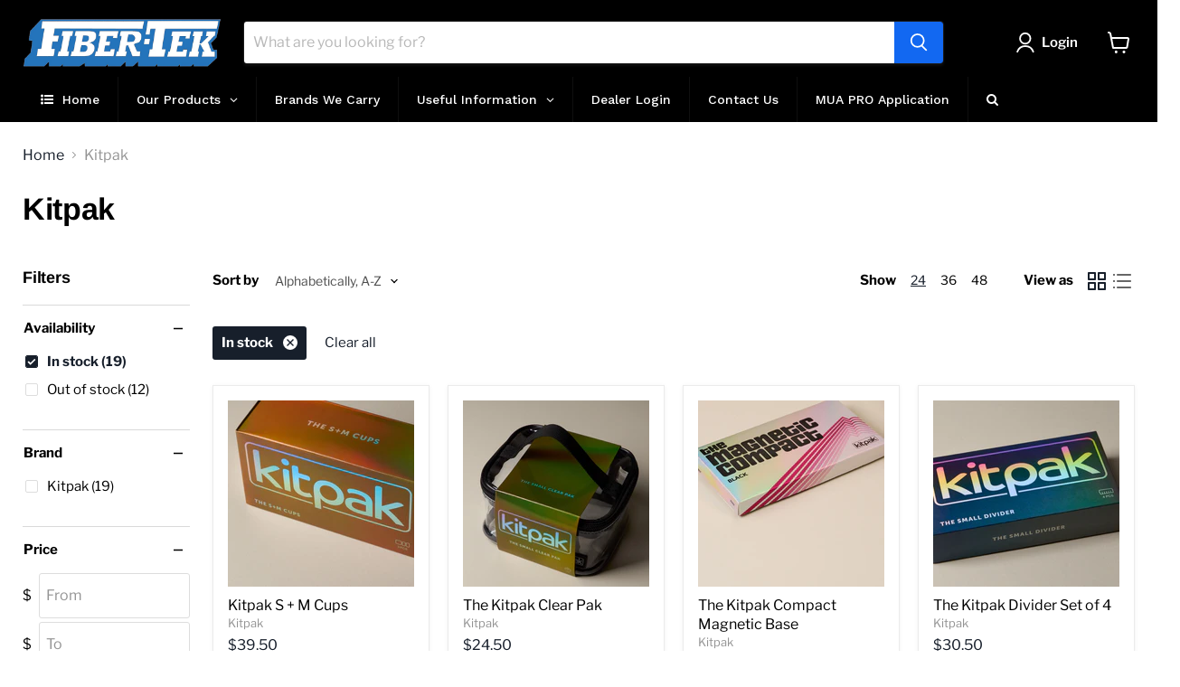

--- FILE ---
content_type: text/html; charset=utf-8
request_url: https://fibertek.ca/collections/vendors?filter.v.availability=1&q=Kitpak
body_size: 41354
content:
<!doctype html>
<html class="no-js no-touch" lang="en">
  <head>
    <meta charset="utf-8">
    <meta http-equiv="x-ua-compatible" content="IE=edge">

    <link rel="preconnect" href="https://cdn.shopify.com">
    <link rel="preconnect" href="https://fonts.shopifycdn.com">
    <link rel="preconnect" href="https://v.shopify.com">
    <link rel="preconnect" href="https://cdn.shopifycloud.com">
<meta name="google-site-verification" content="Y6UX18V5tIVDiQcVdkM6g3T5HZShN-Kp1SL4BdyhGoE" />
    <title>Kitpak — Coast Fiber Tek </title>

    

    
  <link rel="shortcut icon" href="//fibertek.ca/cdn/shop/files/favicon-1_32x32.png?v=1645769069" type="image/png">


    
      <link rel="canonical" href="https://fibertek.ca/collections/vendors?q=kitpak" />
    

    <meta name="viewport" content="width=device-width">

    
    















<meta property="og:site_name" content="Coast Fiber Tek ">
<meta property="og:url" content="https://fibertek.ca/collections/vendors?q=kitpak">
<meta property="og:title" content="Kitpak">
<meta property="og:type" content="website">
<meta property="og:description" content="Coast Fiber Tek ">




    
    
    

    
    
    <meta
      property="og:image"
      content="https://fibertek.ca/cdn/shop/files/fibertek_logo_blue-for_header_f2b3f696-2ddd-4c0a-99bb-1d61118e3906_1204x630.png?v=1642688001"
    />
    <meta
      property="og:image:secure_url"
      content="https://fibertek.ca/cdn/shop/files/fibertek_logo_blue-for_header_f2b3f696-2ddd-4c0a-99bb-1d61118e3906_1204x630.png?v=1642688001"
    />
    <meta property="og:image:width" content="1204" />
    <meta property="og:image:height" content="630" />
    
    
    <meta property="og:image:alt" content="Social media image" />
  
















<meta name="twitter:title" content="Kitpak">
<meta name="twitter:description" content="Coast Fiber Tek ">


    
    
    
      
      
      <meta name="twitter:card" content="summary_large_image">
    
    
    <meta
      property="twitter:image"
      content="https://fibertek.ca/cdn/shop/files/fibertek_logo_blue-for_header_f2b3f696-2ddd-4c0a-99bb-1d61118e3906_1200x600_crop_center.png?v=1642688001"
    />
    <meta property="twitter:image:width" content="1200" />
    <meta property="twitter:image:height" content="600" />
    
    
    <meta property="twitter:image:alt" content="Social media image" />
  



    <link rel="preload" href="//fibertek.ca/cdn/fonts/libre_franklin/librefranklin_n6.c976b0b721ea92417572301ef17640150832a2b9.woff2" as="font" crossorigin="anonymous">
    <link rel="preload" as="style" href="//fibertek.ca/cdn/shop/t/3/assets/theme.css?v=96379546220152177381763766389">

    <script>window.performance && window.performance.mark && window.performance.mark('shopify.content_for_header.start');</script><meta name="google-site-verification" content="CJwOqZCxEBC13bpRgzI-5MYw5-3KKjVz7LxJBuMzd-4">
<meta id="shopify-digital-wallet" name="shopify-digital-wallet" content="/58585284772/digital_wallets/dialog">
<meta name="shopify-checkout-api-token" content="cbb0f517f82f4b74bd2419e99ae4cf45">
<meta id="in-context-paypal-metadata" data-shop-id="58585284772" data-venmo-supported="false" data-environment="production" data-locale="en_US" data-paypal-v4="true" data-currency="CAD">
<script async="async" src="/checkouts/internal/preloads.js?locale=en-CA"></script>
<script id="shopify-features" type="application/json">{"accessToken":"cbb0f517f82f4b74bd2419e99ae4cf45","betas":["rich-media-storefront-analytics"],"domain":"fibertek.ca","predictiveSearch":true,"shopId":58585284772,"locale":"en"}</script>
<script>var Shopify = Shopify || {};
Shopify.shop = "coast-fiber-tek.myshopify.com";
Shopify.locale = "en";
Shopify.currency = {"active":"CAD","rate":"1.0"};
Shopify.country = "CA";
Shopify.theme = {"name":"Empire","id":127847170212,"schema_name":"Empire","schema_version":"6.0.0","theme_store_id":838,"role":"main"};
Shopify.theme.handle = "null";
Shopify.theme.style = {"id":null,"handle":null};
Shopify.cdnHost = "fibertek.ca/cdn";
Shopify.routes = Shopify.routes || {};
Shopify.routes.root = "/";</script>
<script type="module">!function(o){(o.Shopify=o.Shopify||{}).modules=!0}(window);</script>
<script>!function(o){function n(){var o=[];function n(){o.push(Array.prototype.slice.apply(arguments))}return n.q=o,n}var t=o.Shopify=o.Shopify||{};t.loadFeatures=n(),t.autoloadFeatures=n()}(window);</script>
<script id="shop-js-analytics" type="application/json">{"pageType":"collection"}</script>
<script defer="defer" async type="module" src="//fibertek.ca/cdn/shopifycloud/shop-js/modules/v2/client.init-shop-cart-sync_BT-GjEfc.en.esm.js"></script>
<script defer="defer" async type="module" src="//fibertek.ca/cdn/shopifycloud/shop-js/modules/v2/chunk.common_D58fp_Oc.esm.js"></script>
<script defer="defer" async type="module" src="//fibertek.ca/cdn/shopifycloud/shop-js/modules/v2/chunk.modal_xMitdFEc.esm.js"></script>
<script type="module">
  await import("//fibertek.ca/cdn/shopifycloud/shop-js/modules/v2/client.init-shop-cart-sync_BT-GjEfc.en.esm.js");
await import("//fibertek.ca/cdn/shopifycloud/shop-js/modules/v2/chunk.common_D58fp_Oc.esm.js");
await import("//fibertek.ca/cdn/shopifycloud/shop-js/modules/v2/chunk.modal_xMitdFEc.esm.js");

  window.Shopify.SignInWithShop?.initShopCartSync?.({"fedCMEnabled":true,"windoidEnabled":true});

</script>
<script>(function() {
  var isLoaded = false;
  function asyncLoad() {
    if (isLoaded) return;
    isLoaded = true;
    var urls = ["https:\/\/shopifyapp.fibertek.ca\/rackco_user_sp_price\/rackco_user_sp_price.js?v=1.0\u0026shop=coast-fiber-tek.myshopify.com","https:\/\/static.ablestar.app\/link-manager\/404-tracker\/58585284772\/3352abde-3054-4925-8b6a-6695f732149f.js?shop=coast-fiber-tek.myshopify.com","\/\/backinstock.useamp.com\/widget\/54277_1767158066.js?category=bis\u0026v=6\u0026shop=coast-fiber-tek.myshopify.com"];
    for (var i = 0; i < urls.length; i++) {
      var s = document.createElement('script');
      s.type = 'text/javascript';
      s.async = true;
      s.src = urls[i];
      var x = document.getElementsByTagName('script')[0];
      x.parentNode.insertBefore(s, x);
    }
  };
  if(window.attachEvent) {
    window.attachEvent('onload', asyncLoad);
  } else {
    window.addEventListener('load', asyncLoad, false);
  }
})();</script>
<script id="__st">var __st={"a":58585284772,"offset":-28800,"reqid":"6e87cefe-39d5-4ff1-b5ca-b0caf05e21a3-1769530494","pageurl":"fibertek.ca\/collections\/vendors?filter.v.availability=1\u0026q=Kitpak","u":"770c87acdf3e","p":"vendors"};</script>
<script>window.ShopifyPaypalV4VisibilityTracking = true;</script>
<script id="captcha-bootstrap">!function(){'use strict';const t='contact',e='account',n='new_comment',o=[[t,t],['blogs',n],['comments',n],[t,'customer']],c=[[e,'customer_login'],[e,'guest_login'],[e,'recover_customer_password'],[e,'create_customer']],r=t=>t.map((([t,e])=>`form[action*='/${t}']:not([data-nocaptcha='true']) input[name='form_type'][value='${e}']`)).join(','),a=t=>()=>t?[...document.querySelectorAll(t)].map((t=>t.form)):[];function s(){const t=[...o],e=r(t);return a(e)}const i='password',u='form_key',d=['recaptcha-v3-token','g-recaptcha-response','h-captcha-response',i],f=()=>{try{return window.sessionStorage}catch{return}},m='__shopify_v',_=t=>t.elements[u];function p(t,e,n=!1){try{const o=window.sessionStorage,c=JSON.parse(o.getItem(e)),{data:r}=function(t){const{data:e,action:n}=t;return t[m]||n?{data:e,action:n}:{data:t,action:n}}(c);for(const[e,n]of Object.entries(r))t.elements[e]&&(t.elements[e].value=n);n&&o.removeItem(e)}catch(o){console.error('form repopulation failed',{error:o})}}const l='form_type',E='cptcha';function T(t){t.dataset[E]=!0}const w=window,h=w.document,L='Shopify',v='ce_forms',y='captcha';let A=!1;((t,e)=>{const n=(g='f06e6c50-85a8-45c8-87d0-21a2b65856fe',I='https://cdn.shopify.com/shopifycloud/storefront-forms-hcaptcha/ce_storefront_forms_captcha_hcaptcha.v1.5.2.iife.js',D={infoText:'Protected by hCaptcha',privacyText:'Privacy',termsText:'Terms'},(t,e,n)=>{const o=w[L][v],c=o.bindForm;if(c)return c(t,g,e,D).then(n);var r;o.q.push([[t,g,e,D],n]),r=I,A||(h.body.append(Object.assign(h.createElement('script'),{id:'captcha-provider',async:!0,src:r})),A=!0)});var g,I,D;w[L]=w[L]||{},w[L][v]=w[L][v]||{},w[L][v].q=[],w[L][y]=w[L][y]||{},w[L][y].protect=function(t,e){n(t,void 0,e),T(t)},Object.freeze(w[L][y]),function(t,e,n,w,h,L){const[v,y,A,g]=function(t,e,n){const i=e?o:[],u=t?c:[],d=[...i,...u],f=r(d),m=r(i),_=r(d.filter((([t,e])=>n.includes(e))));return[a(f),a(m),a(_),s()]}(w,h,L),I=t=>{const e=t.target;return e instanceof HTMLFormElement?e:e&&e.form},D=t=>v().includes(t);t.addEventListener('submit',(t=>{const e=I(t);if(!e)return;const n=D(e)&&!e.dataset.hcaptchaBound&&!e.dataset.recaptchaBound,o=_(e),c=g().includes(e)&&(!o||!o.value);(n||c)&&t.preventDefault(),c&&!n&&(function(t){try{if(!f())return;!function(t){const e=f();if(!e)return;const n=_(t);if(!n)return;const o=n.value;o&&e.removeItem(o)}(t);const e=Array.from(Array(32),(()=>Math.random().toString(36)[2])).join('');!function(t,e){_(t)||t.append(Object.assign(document.createElement('input'),{type:'hidden',name:u})),t.elements[u].value=e}(t,e),function(t,e){const n=f();if(!n)return;const o=[...t.querySelectorAll(`input[type='${i}']`)].map((({name:t})=>t)),c=[...d,...o],r={};for(const[a,s]of new FormData(t).entries())c.includes(a)||(r[a]=s);n.setItem(e,JSON.stringify({[m]:1,action:t.action,data:r}))}(t,e)}catch(e){console.error('failed to persist form',e)}}(e),e.submit())}));const S=(t,e)=>{t&&!t.dataset[E]&&(n(t,e.some((e=>e===t))),T(t))};for(const o of['focusin','change'])t.addEventListener(o,(t=>{const e=I(t);D(e)&&S(e,y())}));const B=e.get('form_key'),M=e.get(l),P=B&&M;t.addEventListener('DOMContentLoaded',(()=>{const t=y();if(P)for(const e of t)e.elements[l].value===M&&p(e,B);[...new Set([...A(),...v().filter((t=>'true'===t.dataset.shopifyCaptcha))])].forEach((e=>S(e,t)))}))}(h,new URLSearchParams(w.location.search),n,t,e,['guest_login'])})(!0,!0)}();</script>
<script integrity="sha256-4kQ18oKyAcykRKYeNunJcIwy7WH5gtpwJnB7kiuLZ1E=" data-source-attribution="shopify.loadfeatures" defer="defer" src="//fibertek.ca/cdn/shopifycloud/storefront/assets/storefront/load_feature-a0a9edcb.js" crossorigin="anonymous"></script>
<script data-source-attribution="shopify.dynamic_checkout.dynamic.init">var Shopify=Shopify||{};Shopify.PaymentButton=Shopify.PaymentButton||{isStorefrontPortableWallets:!0,init:function(){window.Shopify.PaymentButton.init=function(){};var t=document.createElement("script");t.src="https://fibertek.ca/cdn/shopifycloud/portable-wallets/latest/portable-wallets.en.js",t.type="module",document.head.appendChild(t)}};
</script>
<script data-source-attribution="shopify.dynamic_checkout.buyer_consent">
  function portableWalletsHideBuyerConsent(e){var t=document.getElementById("shopify-buyer-consent"),n=document.getElementById("shopify-subscription-policy-button");t&&n&&(t.classList.add("hidden"),t.setAttribute("aria-hidden","true"),n.removeEventListener("click",e))}function portableWalletsShowBuyerConsent(e){var t=document.getElementById("shopify-buyer-consent"),n=document.getElementById("shopify-subscription-policy-button");t&&n&&(t.classList.remove("hidden"),t.removeAttribute("aria-hidden"),n.addEventListener("click",e))}window.Shopify?.PaymentButton&&(window.Shopify.PaymentButton.hideBuyerConsent=portableWalletsHideBuyerConsent,window.Shopify.PaymentButton.showBuyerConsent=portableWalletsShowBuyerConsent);
</script>
<script data-source-attribution="shopify.dynamic_checkout.cart.bootstrap">document.addEventListener("DOMContentLoaded",(function(){function t(){return document.querySelector("shopify-accelerated-checkout-cart, shopify-accelerated-checkout")}if(t())Shopify.PaymentButton.init();else{new MutationObserver((function(e,n){t()&&(Shopify.PaymentButton.init(),n.disconnect())})).observe(document.body,{childList:!0,subtree:!0})}}));
</script>
<link id="shopify-accelerated-checkout-styles" rel="stylesheet" media="screen" href="https://fibertek.ca/cdn/shopifycloud/portable-wallets/latest/accelerated-checkout-backwards-compat.css" crossorigin="anonymous">
<style id="shopify-accelerated-checkout-cart">
        #shopify-buyer-consent {
  margin-top: 1em;
  display: inline-block;
  width: 100%;
}

#shopify-buyer-consent.hidden {
  display: none;
}

#shopify-subscription-policy-button {
  background: none;
  border: none;
  padding: 0;
  text-decoration: underline;
  font-size: inherit;
  cursor: pointer;
}

#shopify-subscription-policy-button::before {
  box-shadow: none;
}

      </style>

<script>window.performance && window.performance.mark && window.performance.mark('shopify.content_for_header.end');</script>

    <link href="//fibertek.ca/cdn/shop/t/3/assets/theme.css?v=96379546220152177381763766389" rel="stylesheet" type="text/css" media="all" />
    


    
    
    <script>
      window.shopsolutions_product = new Array();
      window.shopsolutions_variants = {};
      window.shopsolutions_tiered_prices = {};
      window.Theme = window.Theme || {};
      window.Theme.routes = {
        "root_url": "/",
        "account_url": "/account",
        "account_login_url": "/account/login",
        "account_logout_url": "/account/logout",
        "account_register_url": "/account/register",
        "account_addresses_url": "/account/addresses",
        "collections_url": "/collections",
        "all_products_collection_url": "/collections/all",
        "search_url": "/search",
        "cart_url": "/cart",
        "cart_add_url": "/cart/add",
        "cart_change_url": "/cart/change",
        "cart_clear_url": "/cart/clear",
        "product_recommendations_url": "/recommendations/products",
      };
      
    </script>
    <script type="text/javascript">
  
	function openProductTab(objBtn, tabName) {
  	jQuery("#ss_prodcut_tabs button").removeClass('w3-dark-grey');
  	jQuery(objBtn).addClass('w3-dark-grey');
  	jQuery(".ss_product_tab_contnet").hide();
  	jQuery("#"+tabName).show();
  	//var i;
  	//var x = document.getElementsByClassName("city");
  	//for (i = 0; i < x.length; i++) {
  	//  x[i].style.display = "none";  
  	//}
  	//document.getElementById(tabName).style.display = "block";  
    }</script>
    

  <!-- BEGIN app block: shopify://apps/doofinder-search-discovery/blocks/doofinder-script/1abc6bc6-ff36-4a37-9034-effae4a47cf6 -->
  <script>
    (function(w, k) {w[k] = window[k] || function () { (window[k].q = window[k].q || []).push(arguments) }})(window, "doofinderApp")
    var dfKvCustomerEmail = "";

    doofinderApp("config", "currency", Shopify.currency.active);
    doofinderApp("config", "language", Shopify.locale);
    var context = Shopify.country;
    
    doofinderApp("config", "priceName", context);
    localStorage.setItem("shopify-language", Shopify.locale);

    doofinderApp("init", "layer", {
      params:{
        "":{
          exclude: {
            not_published_in: [context]
          }
        },
        "product":{
          exclude: {
            not_published_in: [context]
          }
        }
      }
    });
  </script>

  <script src="https://us1-config.doofinder.com/2.x/9c6d26c4-de23-4507-962c-d29f5bcaeb94.js" async></script>



<!-- END app block --><!-- BEGIN app block: shopify://apps/globo-mega-menu/blocks/app-embed/7a00835e-fe40-45a5-a615-2eb4ab697b58 -->
<link href="//cdn.shopify.com/extensions/019bfe47-40c4-7231-bfdc-5a3dd23484eb/menufrontend-307/assets/main-navigation-styles.min.css" rel="stylesheet" type="text/css" media="all" />
<link href="//cdn.shopify.com/extensions/019bfe47-40c4-7231-bfdc-5a3dd23484eb/menufrontend-307/assets/theme-styles.min.css" rel="stylesheet" type="text/css" media="all" />
<script type="text/javascript" hs-ignore data-cookieconsent="ignore" data-ccm-injected>
document.getElementsByTagName('html')[0].classList.add('globo-menu-loading');
window.GloboMenuConfig = window.GloboMenuConfig || {}
window.GloboMenuConfig.curLocale = "en";
window.GloboMenuConfig.shop = "coast-fiber-tek.myshopify.com";
window.GloboMenuConfig.GloboMenuLocale = "en";
window.GloboMenuConfig.locale = "en";
window.menuRootUrl = "";
window.GloboMenuCustomer = false;
window.GloboMenuAssetsUrl = 'https://cdn.shopify.com/extensions/019bfe47-40c4-7231-bfdc-5a3dd23484eb/menufrontend-307/assets/';
window.GloboMenuFilesUrl = '//fibertek.ca/cdn/shop/files/';
window.GloboMenuLinklists = {"main-menu": [{'url' :"\/", 'title': "Home"},{'url' :"\/collections", 'title': "Our Products"},{'url' :"\/pages\/vendors", 'title': "Brands We Carry"},{'url' :"#", 'title': "Useful Information"},{'url' :"\/account\/login", 'title': "Dealer Login"},{'url' :"\/pages\/mua-pro-application", 'title': "MUA PRO Application"}],"footer": [{'url' :"\/pages\/about-us", 'title': "About Us"},{'url' :"\/pages\/contact-us", 'title': "Contact us"},{'url' :"\/pages\/policies-warranty", 'title': "Policies \u0026 Warranty"},{'url' :"https:\/\/cdn.shopify.com\/s\/files\/1\/0585\/8528\/4772\/files\/coast-fibertek-credit-application.pdf?v=1642613112", 'title': "Credit Application"},{'url' :"\/pages\/covid-19-response", 'title': "COVID 19 Response"},{'url' :"\/policies\/terms-of-service", 'title': "Terms of Service"},{'url' :"\/policies\/refund-policy", 'title': "Refund policy"}],"quick-links": [{'url' :"\/account\/login", 'title': "My Account"},{'url' :"\/cart", 'title': "Shopping Cart"}],"product-categories": [{'url' :"\/collections\/all", 'title': "Products"},{'url' :"\/collections", 'title': "Collections"}],"printlist": [{'url' :"\/collections", 'title': "printlist"}],"customer-account-main-menu": [{'url' :"\/", 'title': "Shop"},{'url' :"https:\/\/shopify.com\/58585284772\/account\/orders?locale=en\u0026region_country=CA", 'title': "Orders"}]}
window.GloboMenuConfig.is_app_embedded = true;
window.showAdsInConsole = true;
</script>
<link href="//cdn.shopify.com/extensions/019bfe47-40c4-7231-bfdc-5a3dd23484eb/menufrontend-307/assets/font-awesome.min.css" rel="stylesheet" type="text/css" media="all" />


<script hs-ignore data-cookieconsent="ignore" data-ccm-injected type="text/javascript">
  window.GloboMenus = window.GloboMenus || [];
  var menuKey = "15165";
  window.GloboMenus[menuKey] = window.GloboMenus[menuKey] || {};
  window.GloboMenus[menuKey].id = menuKey;window.GloboMenus[menuKey].replacement = {"type":"auto"};window.GloboMenus[menuKey].type = "main";
  window.GloboMenus[menuKey].schedule = null;
  window.GloboMenus[menuKey].settings ={"font":{"tab_fontsize":"14","menu_fontsize":"14","tab_fontfamily":"Work Sans","tab_fontweight":"500","menu_fontfamily":"Work Sans","menu_fontweight":"500","tab_fontfamily_2":"Lato","menu_fontfamily_2":"Lato","submenu_text_fontsize":"13","tab_fontfamily_custom":false,"menu_fontfamily_custom":false,"submenu_text_fontfamily":"Work Sans","submenu_text_fontweight":"400","submenu_heading_fontsize":"14","submenu_text_fontfamily_2":"Arimo","submenu_heading_fontfamily":"Work Sans","submenu_heading_fontweight":"600","submenu_description_fontsize":"12","submenu_heading_fontfamily_2":"Bitter","submenu_description_fontfamily":"Work Sans","submenu_description_fontweight":"400","submenu_text_fontfamily_custom":false,"submenu_description_fontfamily_2":"Indie Flower","submenu_heading_fontfamily_custom":false,"submenu_description_fontfamily_custom":false},"color":{"menu_text":"#ffffff","menu_border":"#0f0f0f","submenu_text":"#313131","submenu_border":"#d1d1d1","menu_background":"#000000","menu_text_hover":"#f6f1f1","sale_text_color":"#ffffff","submenu_heading":"#ae2828","tab_heading_color":"#202020","soldout_text_color":"#757575","submenu_background":"#ffffff","submenu_text_hover":"#000000","submenu_description":"#969696","tab_background_hover":"#d9d9d9","menu_background_hover":"#1d1d1d","sale_background_color":"#ec523e","soldout_background_color":"#d5d5d5","tab_heading_active_color":"#000000","submenu_description_hover":"#4d5bcd"},"general":{"align":"left","login":false,"border":true,"logout":false,"search":true,"account":false,"trigger":"hover","register":false,"indicators":true,"responsive":"768","transition":"fade","menu_padding":"20","carousel_loop":true,"mobile_border":true,"mobile_trigger":"click_toggle","submenu_border":true,"tab_lineheight":"50","menu_lineheight":"50","lazy_load_enable":true,"transition_delay":"150","transition_speed":"300","carousel_auto_play":true,"dropdown_lineheight":"50","linklist_lineheight":"30","mobile_sticky_header":true,"desktop_sticky_header":true,"mobile_hide_linklist_submenu":false},"language":{"name":"Name","sale":"Sale","send":"Send","view":"View details","email":"Email","phone":"Phone Number","search":"Search for...","message":"Message","sold_out":"Sold out","add_to_cart":"Add to cart"}};
  window.GloboMenus[menuKey].itemsLength = 7;
</script><script type="template/html" id="globoMenu15165HTML"><ul class="gm-menu gm-menu-15165 gm-bordered gm-mobile-bordered gm-has-retractor gm-submenu-align-left gm-menu-trigger-hover gm-transition-fade" data-menu-id="15165" data-transition-speed="300" data-transition-delay="150">
<li data-gmmi="0" data-gmdi="0" class="gm-item gm-level-0"><a class="gm-target" title="Home" href="/"><i class="gm-icon fa fa-list-ul"></i><span class="gm-text">Home</span></a></li>

<li data-gmmi="1" data-gmdi="1" class="gm-item gm-level-0 gm-has-submenu gm-submenu-dropdown gm-submenu-align-left"><a class="gm-target" title="Our Products" href="/collections/all"><span class="gm-text">Our Products</span><span class="gm-retractor"></span></a><ul class="gm-submenu gm-dropdown gm-submenu-bordered gm-orientation-vertical ">
<li class="gm-item gm-has-submenu gm-submenu-dropdown gm-submenu-align-left"><a class="gm-target" title="Makeup &amp; Hair" href="/collections/makeup-hair"><span class="gm-text">Makeup & Hair</span><span class="gm-retractor"></span></a><ul class="gm-submenu gm-dropdown gm-submenu-bordered gm-orientation-vertical ">
<li class="gm-item"><a class="gm-target" title="special-fx" href="/collections/special-fx"><span class="gm-text">special-fx</span></a>
</li>
<li class="gm-item"><a class="gm-target" title="Beauty &amp; Fantasy" href="/collections/beauty-fantasy"><span class="gm-text">Beauty & Fantasy</span></a>
</li>
<li class="gm-item"><a class="gm-target" title="Hair" href="/collections/hair"><span class="gm-text">Hair</span></a>
</li>
<li class="gm-item"><a class="gm-target" title="Tools &amp; Brushes" href="/collections/makeup-brushes-1"><span class="gm-text">Tools & Brushes</span></a>
</li>
<li class="gm-item"><a class="gm-target" title="Bags" href="/collections/bags-organization"><span class="gm-text">Bags</span></a>
</li>
<li class="gm-item"><a class="gm-target" title="Primers/Setting/Adhesives" href="/collections/primers-setting-adhesives"><span class="gm-text">Primers/Setting/Adhesives</span></a>
</li>
<li class="gm-item"><a class="gm-target" title="Removers/Cleaners" href="/collections/removers-cleaners"><span class="gm-text">Removers/Cleaners</span></a>
</li>
<li class="gm-item"><a class="gm-target" title="Skin" href="/collections/skin"><span class="gm-text">Skin</span></a>
</li></ul>
</li>
<li class="gm-item gm-has-submenu gm-submenu-dropdown gm-submenu-align-left"><a class="gm-target" title="Airbrushes" href="/collections/airbrush"><span class="gm-text">Airbrushes</span><span class="gm-retractor"></span></a><ul class="gm-submenu gm-dropdown gm-submenu-bordered gm-orientation-vertical ">
<li class="gm-item"><a class="gm-target" title="Iwata Airbrushes" href="/collections/iwata-airbrushes"><span class="gm-text">Iwata Airbrushes</span></a>
</li>
<li class="gm-item"><a class="gm-target" title="Iwata Replacement Parts" href="/collections/iwata-replacement-parts"><span class="gm-text">Iwata Replacement Parts</span></a>
</li>
<li class="gm-item"><a class="gm-target" title="Iwata Accessories" href="/collections/iwata-accessories"><span class="gm-text">Iwata Accessories</span></a>
</li>
<li class="gm-item"><a class="gm-target" title="Paasche Airbrushes" href="/collections/paasche-airbrushes"><span class="gm-text">Paasche Airbrushes</span></a>
</li>
<li class="gm-item"><a class="gm-target" title="Paasche Replacement Parts" href="/collections/paasche-replacement-parts"><span class="gm-text">Paasche Replacement Parts</span></a>
</li>
<li class="gm-item"><a class="gm-target" title="Paasche Accessories" href="/collections/paasche-accessories"><span class="gm-text">Paasche Accessories</span></a>
</li>
<li class="gm-item"><a class="gm-target" title="Compressors" href="/collections/compressors"><span class="gm-text">Compressors</span></a>
</li></ul>
</li>
<li class="gm-item gm-has-submenu gm-submenu-dropdown gm-submenu-align-left"><a class="gm-target" title="Mould Making/Sculpting" href="/collections/mould-making-sculpting"><span class="gm-text">Mould Making/Sculpting</span><span class="gm-retractor"></span></a><ul class="gm-submenu gm-dropdown gm-submenu-bordered gm-orientation-vertical ">
<li class="gm-item"><a class="gm-target" title="Jesmonite" href="/collections/jesmonite"><span class="gm-text">Jesmonite</span></a>
</li>
<li class="gm-item"><a class="gm-target" title="Tin Cure Silicones" href="/collections/silicones"><span class="gm-text">Tin Cure Silicones</span></a>
</li>
<li class="gm-item"><a class="gm-target" title="Platinum Cure Silicones" href="/collections/platinum-cure-silicones"><span class="gm-text">Platinum Cure Silicones</span></a>
</li>
<li class="gm-item"><a class="gm-target" title="Silicone Accessories" href="/collections/silicone-accessories"><span class="gm-text">Silicone Accessories</span></a>
</li>
<li class="gm-item"><a class="gm-target" title="Urethane Rubbers" href="/collections/urethane-rubbers"><span class="gm-text">Urethane Rubbers</span></a>
</li>
<li class="gm-item"><a class="gm-target" title="Expanding Urethane Foams" href="/collections/expanding-urethane-foams"><span class="gm-text">Expanding Urethane Foams</span></a>
</li>
<li class="gm-item"><a class="gm-target" title="Epoxy" href="/collections/epoxy"><span class="gm-text">Epoxy</span></a>
</li>
<li class="gm-item"><a class="gm-target" title="Life Casting" href="/collections/life-casting"><span class="gm-text">Life Casting</span></a>
</li>
<li class="gm-item"><a class="gm-target" title="Liquid Plastic" href="/collections/liquid-plastics"><span class="gm-text">Liquid Plastic</span></a>
</li>
<li class="gm-item"><a class="gm-target" title="Polymer Modifiers - Concrete | Gypsum" href="/collections/polymer-modifiers-concrete-gypsum"><span class="gm-text">Polymer Modifiers - Concrete | Gypsum</span></a>
</li>
<li class="gm-item"><a class="gm-target" title="Sealing &amp; Release Agents" href="/collections/sealing-release-agents"><span class="gm-text">Sealing & Release Agents</span></a>
</li>
<li class="gm-item"><a class="gm-target" title="Colourants and Fillers" href="/collections/colourants-and-fillers"><span class="gm-text">Colourants and Fillers</span></a>
</li>
<li class="gm-item"><a class="gm-target" title="Sculpting Tools" href="/collections/sculpting-tools"><span class="gm-text">Sculpting Tools</span></a>
</li>
<li class="gm-item"><a class="gm-target" title="Miscellaneous" href="/collections/miscellaneous"><span class="gm-text">Miscellaneous</span></a>
</li></ul>
</li>
<li class="gm-item gm-has-submenu gm-submenu-dropdown gm-submenu-align-left"><a class="gm-target" title="Fiberglass &amp; Glues" href="/collections/fiberglass-glues"><span class="gm-text">Fiberglass & Glues</span><span class="gm-retractor"></span></a><ul class="gm-submenu gm-dropdown gm-submenu-bordered gm-orientation-vertical ">
<li class="gm-item"><a class="gm-target" title="Epoxy Resins" href="/collections/epoxy-resins"><span class="gm-text">Epoxy Resins</span></a>
</li>
<li class="gm-item"><a class="gm-target" title="Fiberglass" href="/collections/fiberglass"><span class="gm-text">Fiberglass</span></a>
</li>
<li class="gm-item"><a class="gm-target" title="Fillers" href="/collections/fillers"><span class="gm-text">Fillers</span></a>
</li>
<li class="gm-item"><a class="gm-target" title="Glues" href="/collections/zap-glues"><span class="gm-text">Glues</span></a>
</li>
<li class="gm-item"><a class="gm-target" title="Pigments" href="/collections/pigments"><span class="gm-text">Pigments</span></a>
</li>
<li class="gm-item"><a class="gm-target" title="Polyester Resins &amp; Gelcoats" href="/collections/polyester-resins-gelcoats"><span class="gm-text">Polyester Resins & Gelcoats</span></a>
</li>
<li class="gm-item"><a class="gm-target" title="Release Agents" href="/collections/sealing-release-agents"><span class="gm-text">Release Agents</span></a>
</li>
<li class="gm-item"><a class="gm-target" title="Tools &amp; Equipment" href="/collections/tools-equipment"><span class="gm-text">Tools & Equipment</span></a>
</li></ul>
</li>
<li class="gm-item gm-has-submenu gm-submenu-dropdown gm-submenu-align-left"><a class="gm-target" title="Disposables &amp; Safety" href="/collections/disposables-safety"><span class="gm-text">Disposables & Safety</span><span class="gm-retractor"></span></a><ul class="gm-submenu gm-dropdown gm-submenu-bordered gm-orientation-vertical ">
<li class="gm-item"><a class="gm-target" title="Tubs" href="/collections/tubs"><span class="gm-text">Tubs</span></a>
</li>
<li class="gm-item"><a class="gm-target" title="Safety" href="/collections/safety"><span class="gm-text">Safety</span></a>
</li>
<li class="gm-item"><a class="gm-target" title="Applicators &amp; Tools" href="/collections/applicators-tools"><span class="gm-text">Applicators & Tools</span></a>
</li></ul>
</li></ul></li>

<li data-gmmi="2" data-gmdi="2" class="gm-item gm-level-0"><a class="gm-target" title="Brands We Carry" href="/pages/vendors"><span class="gm-text">Brands We Carry</span></a></li>

<li data-gmmi="3" data-gmdi="3" class="gm-item gm-level-0 gm-has-submenu gm-submenu-mega gm-submenu-align-full"><a class="gm-target" title="Useful Information" href="#"><span class="gm-text">Useful Information</span><span class="gm-retractor"></span></a><div 
      class="gm-submenu gm-mega gm-submenu-bordered" 
      style=""
    ><div style="" class="submenu-background"></div>
      <ul class="gm-grid">
<li class="gm-item gm-grid-item gmcol-3 gm-has-submenu"><ul style="--columns:1" class="gm-links">
<li class="gm-item"><a class="gm-target" title="Product Bulletins and Instructions" href="/blogs/news/product-bulletins-and-instructions"><span class="gm-text">Product Bulletins and Instructions</span></a>
</li>
<li class="gm-item"><a class="gm-target" title="Fiberglass Sundecks" href="/blogs/news/how-to-do-fiberglass-decks-in-vancouver"><span class="gm-text">Fiberglass Sundecks</span></a>
</li></ul>
</li></ul>
    </div></li>

<li data-gmmi="4" data-gmdi="4" class="gm-item gm-level-0"><a class="gm-target" title="Dealer Login" href="/account/login"><span class="gm-text">Dealer Login</span></a></li>

<li data-gmmi="5" data-gmdi="5" class="gm-item gm-level-0"><a class="gm-target" title="Contact Us" href="/pages/contact-us"><span class="gm-text">Contact Us</span></a></li>

<li data-gmmi="6" data-gmdi="6" class="gm-item gm-level-0"><a class="gm-target" title="MUA PRO Application" href="/pages/mua-pro-application"><span class="gm-text">MUA PRO Application</span></a></li>
<li class="gm-item gm-level-0 searchItem gm-submenu-mega gm-submenu-align-right">
<a class="gm-target"><span class="gm-text"><i class="fa fa-search" aria-hidden="true"></i></span></a>
<div class="gm-submenu gm-search-form">
<form action="/search" method="get"><input autoComplete="off" placeholder="Search for..." name="q" type="text" value="" />
<button type="submit"><i class="fa fa-search" aria-hidden="true"></i></button>
</form>
</div>
</li></ul></script><style>
.gm-menu-installed .gm-menu.gm-menu-15165 {
  background-color: #000000 !important;
  color: #313131;
  font-family: "Work Sans", sans-serif;
  font-size: 13px;
}
.gm-menu-installed .gm-menu.gm-menu-15165.gm-bordered:not(.gm-menu-mobile):not(.gm-vertical) > .gm-level-0 + .gm-level-0 {
  border-left: 1px solid #0f0f0f !important;
}
.gm-menu-installed .gm-menu.gm-bordered.gm-vertical > .gm-level-0 + .gm-level-0:not(.searchItem),
.gm-menu-installed .gm-menu.gm-menu-15165.gm-mobile-bordered.gm-menu-mobile > .gm-level-0 + .gm-level-0:not(.searchItem){
  border-top: 1px solid #0f0f0f !important;
}
.gm-menu-installed .gm-menu.gm-menu-15165 .gm-item.gm-level-0 > .gm-target > .gm-text{
  font-family: "Work Sans", sans-serif !important;
}
.gm-menu-installed .gm-menu.gm-menu-15165 .gm-item.gm-level-0 > .gm-target{
  padding: 15px 20px !important;
  font-family: "Work Sans", sans-serif !important;
}
.gm-menu-installed .gm-menu.gm-menu-15165 .gm-item.gm-level-0 > .gm-target,
.gm-menu-installed .gm-menu.gm-menu-15165 .gm-item.gm-level-0 > .gm-target > .gm-icon,
.gm-menu-installed .gm-menu.gm-menu-15165 .gm-item.gm-level-0 > .gm-target > .gm-text,
.gm-menu-installed .gm-menu.gm-menu-15165 .gm-item.gm-level-0 > .gm-target > .gm-retractor{
  color: #ffffff !important;
  font-size: 14px !important;
  font-weight: 500 !important;
  font-style: normal !important;
  line-height: 20px !important;
}

.gm-menu.gm-menu-15165 .gm-submenu.gm-search-form input{
  line-height: 40px !important;
}

.gm-menu-installed .gm-menu.gm-menu-15165 .gm-item.gm-level-0.gm-active > .gm-target,
.gm-menu-installed .gm-menu.gm-menu-15165 .gm-item.gm-level-0:hover > .gm-target{
  background-color: #1d1d1d !important;
}

.gm-menu-installed .gm-menu.gm-menu-15165 .gm-item.gm-level-0.gm-active > .gm-target,
.gm-menu-installed .gm-menu.gm-menu-15165 .gm-item.gm-level-0.gm-active > .gm-target > .gm-icon,
.gm-menu-installed .gm-menu.gm-menu-15165 .gm-item.gm-level-0.gm-active > .gm-target > .gm-text,
.gm-menu-installed .gm-menu.gm-menu-15165 .gm-item.gm-level-0.gm-active > .gm-target > .gm-retractor,
.gm-menu-installed .gm-menu.gm-menu-15165 .gm-item.gm-level-0:hover > .gm-target,
.gm-menu-installed .gm-menu.gm-menu-15165 .gm-item.gm-level-0:hover > .gm-target > .gm-icon,
.gm-menu-installed .gm-menu.gm-menu-15165 .gm-item.gm-level-0:hover > .gm-target > .gm-text,
.gm-menu-installed .gm-menu.gm-menu-15165 .gm-item.gm-level-0:hover > .gm-target > .gm-retractor{
  color: #f6f1f1 !important;
}

.gm-menu-installed .gm-menu.gm-menu-15165 .gm-submenu.gm-submenu-bordered:not(.gm-aliexpress) {
  border: 1px solid #d1d1d1 !important;
}

.gm-menu-installed .gm-menu.gm-menu-15165.gm-menu-mobile .gm-tabs > .gm-tab-links > .gm-item{
  border-top: 1px solid #d1d1d1 !important;
}

.gm-menu-installed .gm-menu.gm-menu-15165 .gm-tab-links > .gm-item.gm-active > .gm-target{
  background-color: #d9d9d9 !important;
}

.gm-menu-installed .gm-menu.gm-menu-15165 .gm-submenu.gm-mega,
.gm-menu-installed .gm-menu.gm-menu-15165 .gm-submenu.gm-search-form,
.gm-menu-installed .gm-menu.gm-menu-15165 .gm-submenu-aliexpress .gm-tab-links,
.gm-menu-installed .gm-menu.gm-menu-15165 .gm-submenu-aliexpress .gm-tab-content {
  background-color: #ffffff !important;
}
.gm-menu-installed .gm-menu.gm-menu-15165 .gm-submenu-bordered .gm-tabs-left > .gm-tab-links {
  border-right: 1px solid #d1d1d1 !important;
}
.gm-menu-installed .gm-menu.gm-menu-15165 .gm-submenu-bordered .gm-tabs-top > .gm-tab-links {
  border-bottom: 1px solid #d1d1d1 !important;
}
.gm-menu-installed .gm-menu.gm-menu-15165 .gm-submenu-bordered .gm-tabs-right > .gm-tab-links {
  border-left: 1px solid #d1d1d1 !important;
}
.gm-menu-installed .gm-menu.gm-menu-15165 .gm-tab-links > .gm-item > .gm-target,
.gm-menu-installed .gm-menu.gm-menu-15165 .gm-tab-links > .gm-item > .gm-target > .gm-text{
  font-family: "Work Sans", sans-serif;
  font-size: 14px;
  font-weight: 500;
  font-style: normal;
}
.gm-menu-installed .gm-menu.gm-menu-15165 .gm-tab-links > .gm-item > .gm-target > .gm-icon{
  font-size: 14px;
}
.gm-menu-installed .gm-menu.gm-menu-15165 .gm-tab-links > .gm-item > .gm-target,
.gm-menu-installed .gm-menu.gm-menu-15165 .gm-tab-links > .gm-item > .gm-target > .gm-text,
.gm-menu-installed .gm-menu.gm-menu-15165 .gm-tab-links > .gm-item > .gm-target > .gm-retractor,
.gm-menu-installed .gm-menu.gm-menu-15165 .gm-tab-links > .gm-item > .gm-target > .gm-icon{
  color: #202020 !important;
}
.gm-menu-installed .gm-menu.gm-menu-15165 .gm-tab-links > .gm-item.gm-active > .gm-target,
.gm-menu-installed .gm-menu.gm-menu-15165 .gm-tab-links > .gm-item.gm-active > .gm-target > .gm-text,
.gm-menu-installed .gm-menu.gm-menu-15165 .gm-tab-links > .gm-item.gm-active > .gm-target > .gm-retractor,
.gm-menu-installed .gm-menu.gm-menu-15165 .gm-tab-links > .gm-item.gm-active > .gm-target > .gm-icon{
  color: #000000 !important;
}
.gm-menu-installed .gm-menu.gm-menu-15165 .gm-dropdown {
  background-color: #ffffff !important;
}
.gm-menu-installed .gm-menu.gm-menu-15165 .gm-dropdown > li > a {
  line-height: 20px !important;
}
.gm-menu-installed .gm-menu.gm-menu-15165 .gm-tab-links > li > a {
  line-height: 20px !important;
}
.gm-menu-installed .gm-menu.gm-menu-15165 .gm-links > li:not(.gm-heading) > a {
  line-height: 20px !important;
}
.gm-html-inner,
.gm-menu-installed .gm-menu.gm-menu-15165 .gm-submenu .gm-item .gm-target {
  color: #313131 !important;
  font-family: "Work Sans", sans-serif !important;
  font-size: 13px !important;
  font-weight: 400 !important;
  font-style: normal !important;
}
.gm-menu-installed .gm-menu.gm-menu-15165 .gm-submenu .gm-item .gm-heading,
.gm-menu-installed .gm-menu.gm-menu-15165 .gm-submenu .gm-item .gm-heading .gm-target{
  color: #ae2828 !important;
  font-family: "Work Sans", sans-serif !important;
  font-size: 14px !important;
  font-weight: 600 !important;
  font-style: normal !important;
}
.gm-menu-installed .gm-menu.gm-menu-15165 .gm-submenu .gm-target:hover,
.gm-menu-installed .gm-menu.gm-menu-15165 .gm-submenu .gm-target:hover .gm-text,
.gm-menu-installed .gm-menu.gm-menu-15165 .gm-submenu .gm-target:hover .gm-icon,
.gm-menu-installed .gm-menu.gm-menu-15165 .gm-submenu .gm-target:hover .gm-retractor
{
  color: #000000 !important;
}
.gm-menu-installed .gm-menu.gm-menu-15165 .gm-submenu .gm-target:hover .gm-price {
  color: #313131 !important;
}
.gm-menu-installed .gm-menu.gm-menu-15165 .gm-submenu .gm-target:hover .gm-old-price {
  color: #969696 !important;
}
.gm-menu-installed .gm-menu.gm-menu-15165 .gm-submenu .gm-target:hover > .gm-text > .gm-description {
  color: #4d5bcd !important;
}

.gm-menu-installed .gm-menu.gm-menu-15165 .gm-submenu .gm-item .gm-description {
  color: #969696 !important;
    font-family: "Work Sans", sans-serif !important;
  font-size: 12px !important;
  font-weight: 400 !important;
  font-style: normal !important;
  }
.gm-menu.gm-menu-15165 .gm-label.gm-sale-label{
  color: #ffffff !important;
  background: #ec523e !important;
}
.gm-menu.gm-menu-15165 .gm-label.gm-sold_out-label{
  color: #757575 !important;
  background: #d5d5d5 !important;
}

.theme_store_id_777 .drawer a, 
.drawer h3, 
.drawer .h3,
.theme_store_id_601.gm-menu-installed .gm-menu.gm-menu-15165 .gm-level-0 > a.icon-account,
.theme_store_id_601.gm-menu-installed .gm-menu.gm-menu-15165 .gm-level-0 > a.icon-search,
.theme_store_id_601 #nav.gm-menu.gm-menu-15165 .gm-level-0 > a,
.gm-menu-installed .gm-menu.gm-menu-15165 > .gm-level-0.gm-theme-li > a
.theme_store_id_601 #nav.gm-menu.gm-menu-15165 .gm-level-0 > select.currencies {
  color: #ffffff !important;
}

.theme_store_id_601 #nav.gm-menu.gm-menu-15165 .gm-level-0 > select.currencies > option {
  background-color: #000000 !important;
}

.gm-menu-installed .gm-menu.gm-menu-15165 > .gm-level-0.gm-theme-li > a {
  font-family: "Work Sans", sans-serif !important;
  font-size: 14px !important;
}

.gm-menu.gm-menu-15165 .gm-product-atc input.gm-btn-atc{
  color: #FFFFFF !important;
  background-color: #1F1F1F !important;
  font-family: "Work Sans", sans-serif !important;
}

.gm-menu.gm-menu-15165 .gm-product-atc input.gm-btn-atc:hover{
  color: #FFFFFF !important;
  background-color: #000000 !important;
}

.gm-menu.gm-menu-15165.gm-transition-fade .gm-item>.gm-submenu {
  -webkit-transition-duration: 300ms;
  transition-duration: 300ms;
  transition-delay: 150ms !important;
  -webkit-transition-delay: 150ms !important;
}

.gm-menu.gm-menu-15165.gm-transition-shiftup .gm-item>.gm-submenu {
  -webkit-transition-duration: 300ms;
  transition-duration: 300ms;
  transition-delay: 150ms !important;
  -webkit-transition-delay: 150ms !important;
}

.gm-menu-installed .gm-menu.gm-menu-15165 > .gm-level-0.has-custom-color > .gm-target,
.gm-menu-installed .gm-menu.gm-menu-15165 > .gm-level-0.has-custom-color > .gm-target .gm-icon, 
.gm-menu-installed .gm-menu.gm-menu-15165 > .gm-level-0.has-custom-color > .gm-target .gm-retractor, 
.gm-menu-installed .gm-menu.gm-menu-15165 > .gm-level-0.has-custom-color > .gm-target .gm-text{
  color: var(--gm-item-custom-color, #ffffff) !important;
}
.gm-menu-installed .gm-menu.gm-menu-15165 > .gm-level-0.has-custom-color > .gm-target{
  background: var(--gm-item-custom-background-color, #000000) !important;
}
.gm-menu-installed .gm-menu.gm-menu-15165 > .gm-level-0.has-custom-color.gm-active > .gm-target,
.gm-menu-installed .gm-menu.gm-menu-15165 > .gm-level-0.has-custom-color.gm-active > .gm-target .gm-icon, 
.gm-menu-installed .gm-menu.gm-menu-15165 > .gm-level-0.has-custom-color.gm-active > .gm-target .gm-retractor, 
.gm-menu-installed .gm-menu.gm-menu-15165 > .gm-level-0.has-custom-color.gm-active > .gm-target .gm-text,
.gm-menu-installed .gm-menu.gm-menu-15165 > .gm-level-0.has-custom-color:hover > .gm-target, 
.gm-menu-installed .gm-menu.gm-menu-15165 > .gm-level-0.has-custom-color:hover > .gm-target .gm-icon, 
.gm-menu-installed .gm-menu.gm-menu-15165 > .gm-level-0.has-custom-color:hover > .gm-target .gm-retractor, 
.gm-menu-installed .gm-menu.gm-menu-15165 > .gm-level-0.has-custom-color:hover > .gm-target .gm-text{
  color: var(--gm-item-custom-hover-color, #f6f1f1) !important;
}
.gm-menu-installed .gm-menu.gm-menu-15165 > .gm-level-0.has-custom-color.gm-active > .gm-target,
.gm-menu-installed .gm-menu.gm-menu-15165 > .gm-level-0.has-custom-color:hover > .gm-target{
  background: var(--gm-item-custom-hover-background-color, #1d1d1d) !important;
}

.gm-menu-installed .gm-menu.gm-menu-15165 > .gm-level-0.has-custom-color > .gm-target,
.gm-menu-installed .gm-menu.gm-menu-15165 > .gm-level-0.has-custom-color > .gm-target .gm-icon, 
.gm-menu-installed .gm-menu.gm-menu-15165 > .gm-level-0.has-custom-color > .gm-target .gm-retractor, 
.gm-menu-installed .gm-menu.gm-menu-15165 > .gm-level-0.has-custom-color > .gm-target .gm-text{
  color: var(--gm-item-custom-color) !important;
}
.gm-menu-installed .gm-menu.gm-menu-15165 > .gm-level-0.has-custom-color > .gm-target{
  background: var(--gm-item-custom-background-color) !important;
}
.gm-menu-installed .gm-menu.gm-menu-15165 > .gm-level-0.has-custom-color.gm-active > .gm-target,
.gm-menu-installed .gm-menu.gm-menu-15165 > .gm-level-0.has-custom-color.gm-active > .gm-target .gm-icon, 
.gm-menu-installed .gm-menu.gm-menu-15165 > .gm-level-0.has-custom-color.gm-active > .gm-target .gm-retractor, 
.gm-menu-installed .gm-menu.gm-menu-15165 > .gm-level-0.has-custom-color.gm-active > .gm-target .gm-text,
.gm-menu-installed .gm-menu.gm-menu-15165 > .gm-level-0.has-custom-color:hover > .gm-target, 
.gm-menu-installed .gm-menu.gm-menu-15165 > .gm-level-0.has-custom-color:hover > .gm-target .gm-icon, 
.gm-menu-installed .gm-menu.gm-menu-15165 > .gm-level-0.has-custom-color:hover > .gm-target .gm-retractor, 
.gm-menu-installed .gm-menu.gm-menu-15165 > .gm-level-0.has-custom-color:hover > .gm-target .gm-text{
  color: var(--gm-item-custom-hover-color) !important;
}
.gm-menu-installed .gm-menu.gm-menu-15165 > .gm-level-0.has-custom-color.gm-active > .gm-target,
.gm-menu-installed .gm-menu.gm-menu-15165 > .gm-level-0.has-custom-color:hover > .gm-target{
  background: var(--gm-item-custom-hover-background-color) !important;
}
.gm-menu-installed .gm-menu.gm-menu-15165 .gm-image a {
  width: var(--gm-item-image-width);
  max-width: 100%;
}
.gm-menu-installed .gm-menu.gm-menu-15165 .gm-icon.gm-icon-img {
  width: var(--gm-item-icon-width);
  max-width: var(--gm-item-icon-width, 60px);
}
</style><link href="https://fonts.googleapis.com/css2?family=Work+Sans:ital,wght@0,400;0,500;0,600&display=swap" rel="stylesheet"><script>
if(window.AVADA_SPEED_WHITELIST){const gmm_w = new RegExp("globo-mega-menu", 'i');if(Array.isArray(window.AVADA_SPEED_WHITELIST)){window.AVADA_SPEED_WHITELIST.push(gmm_w);}else{window.AVADA_SPEED_WHITELIST = [gmm_w];}}</script>
<!-- END app block --><script src="https://cdn.shopify.com/extensions/019bfe47-40c4-7231-bfdc-5a3dd23484eb/menufrontend-307/assets/globo.menu.index.js" type="text/javascript" defer="defer"></script>
<link href="https://monorail-edge.shopifysvc.com" rel="dns-prefetch">
<script>(function(){if ("sendBeacon" in navigator && "performance" in window) {try {var session_token_from_headers = performance.getEntriesByType('navigation')[0].serverTiming.find(x => x.name == '_s').description;} catch {var session_token_from_headers = undefined;}var session_cookie_matches = document.cookie.match(/_shopify_s=([^;]*)/);var session_token_from_cookie = session_cookie_matches && session_cookie_matches.length === 2 ? session_cookie_matches[1] : "";var session_token = session_token_from_headers || session_token_from_cookie || "";function handle_abandonment_event(e) {var entries = performance.getEntries().filter(function(entry) {return /monorail-edge.shopifysvc.com/.test(entry.name);});if (!window.abandonment_tracked && entries.length === 0) {window.abandonment_tracked = true;var currentMs = Date.now();var navigation_start = performance.timing.navigationStart;var payload = {shop_id: 58585284772,url: window.location.href,navigation_start,duration: currentMs - navigation_start,session_token,page_type: "collection"};window.navigator.sendBeacon("https://monorail-edge.shopifysvc.com/v1/produce", JSON.stringify({schema_id: "online_store_buyer_site_abandonment/1.1",payload: payload,metadata: {event_created_at_ms: currentMs,event_sent_at_ms: currentMs}}));}}window.addEventListener('pagehide', handle_abandonment_event);}}());</script>
<script id="web-pixels-manager-setup">(function e(e,d,r,n,o){if(void 0===o&&(o={}),!Boolean(null===(a=null===(i=window.Shopify)||void 0===i?void 0:i.analytics)||void 0===a?void 0:a.replayQueue)){var i,a;window.Shopify=window.Shopify||{};var t=window.Shopify;t.analytics=t.analytics||{};var s=t.analytics;s.replayQueue=[],s.publish=function(e,d,r){return s.replayQueue.push([e,d,r]),!0};try{self.performance.mark("wpm:start")}catch(e){}var l=function(){var e={modern:/Edge?\/(1{2}[4-9]|1[2-9]\d|[2-9]\d{2}|\d{4,})\.\d+(\.\d+|)|Firefox\/(1{2}[4-9]|1[2-9]\d|[2-9]\d{2}|\d{4,})\.\d+(\.\d+|)|Chrom(ium|e)\/(9{2}|\d{3,})\.\d+(\.\d+|)|(Maci|X1{2}).+ Version\/(15\.\d+|(1[6-9]|[2-9]\d|\d{3,})\.\d+)([,.]\d+|)( \(\w+\)|)( Mobile\/\w+|) Safari\/|Chrome.+OPR\/(9{2}|\d{3,})\.\d+\.\d+|(CPU[ +]OS|iPhone[ +]OS|CPU[ +]iPhone|CPU IPhone OS|CPU iPad OS)[ +]+(15[._]\d+|(1[6-9]|[2-9]\d|\d{3,})[._]\d+)([._]\d+|)|Android:?[ /-](13[3-9]|1[4-9]\d|[2-9]\d{2}|\d{4,})(\.\d+|)(\.\d+|)|Android.+Firefox\/(13[5-9]|1[4-9]\d|[2-9]\d{2}|\d{4,})\.\d+(\.\d+|)|Android.+Chrom(ium|e)\/(13[3-9]|1[4-9]\d|[2-9]\d{2}|\d{4,})\.\d+(\.\d+|)|SamsungBrowser\/([2-9]\d|\d{3,})\.\d+/,legacy:/Edge?\/(1[6-9]|[2-9]\d|\d{3,})\.\d+(\.\d+|)|Firefox\/(5[4-9]|[6-9]\d|\d{3,})\.\d+(\.\d+|)|Chrom(ium|e)\/(5[1-9]|[6-9]\d|\d{3,})\.\d+(\.\d+|)([\d.]+$|.*Safari\/(?![\d.]+ Edge\/[\d.]+$))|(Maci|X1{2}).+ Version\/(10\.\d+|(1[1-9]|[2-9]\d|\d{3,})\.\d+)([,.]\d+|)( \(\w+\)|)( Mobile\/\w+|) Safari\/|Chrome.+OPR\/(3[89]|[4-9]\d|\d{3,})\.\d+\.\d+|(CPU[ +]OS|iPhone[ +]OS|CPU[ +]iPhone|CPU IPhone OS|CPU iPad OS)[ +]+(10[._]\d+|(1[1-9]|[2-9]\d|\d{3,})[._]\d+)([._]\d+|)|Android:?[ /-](13[3-9]|1[4-9]\d|[2-9]\d{2}|\d{4,})(\.\d+|)(\.\d+|)|Mobile Safari.+OPR\/([89]\d|\d{3,})\.\d+\.\d+|Android.+Firefox\/(13[5-9]|1[4-9]\d|[2-9]\d{2}|\d{4,})\.\d+(\.\d+|)|Android.+Chrom(ium|e)\/(13[3-9]|1[4-9]\d|[2-9]\d{2}|\d{4,})\.\d+(\.\d+|)|Android.+(UC? ?Browser|UCWEB|U3)[ /]?(15\.([5-9]|\d{2,})|(1[6-9]|[2-9]\d|\d{3,})\.\d+)\.\d+|SamsungBrowser\/(5\.\d+|([6-9]|\d{2,})\.\d+)|Android.+MQ{2}Browser\/(14(\.(9|\d{2,})|)|(1[5-9]|[2-9]\d|\d{3,})(\.\d+|))(\.\d+|)|K[Aa][Ii]OS\/(3\.\d+|([4-9]|\d{2,})\.\d+)(\.\d+|)/},d=e.modern,r=e.legacy,n=navigator.userAgent;return n.match(d)?"modern":n.match(r)?"legacy":"unknown"}(),u="modern"===l?"modern":"legacy",c=(null!=n?n:{modern:"",legacy:""})[u],f=function(e){return[e.baseUrl,"/wpm","/b",e.hashVersion,"modern"===e.buildTarget?"m":"l",".js"].join("")}({baseUrl:d,hashVersion:r,buildTarget:u}),m=function(e){var d=e.version,r=e.bundleTarget,n=e.surface,o=e.pageUrl,i=e.monorailEndpoint;return{emit:function(e){var a=e.status,t=e.errorMsg,s=(new Date).getTime(),l=JSON.stringify({metadata:{event_sent_at_ms:s},events:[{schema_id:"web_pixels_manager_load/3.1",payload:{version:d,bundle_target:r,page_url:o,status:a,surface:n,error_msg:t},metadata:{event_created_at_ms:s}}]});if(!i)return console&&console.warn&&console.warn("[Web Pixels Manager] No Monorail endpoint provided, skipping logging."),!1;try{return self.navigator.sendBeacon.bind(self.navigator)(i,l)}catch(e){}var u=new XMLHttpRequest;try{return u.open("POST",i,!0),u.setRequestHeader("Content-Type","text/plain"),u.send(l),!0}catch(e){return console&&console.warn&&console.warn("[Web Pixels Manager] Got an unhandled error while logging to Monorail."),!1}}}}({version:r,bundleTarget:l,surface:e.surface,pageUrl:self.location.href,monorailEndpoint:e.monorailEndpoint});try{o.browserTarget=l,function(e){var d=e.src,r=e.async,n=void 0===r||r,o=e.onload,i=e.onerror,a=e.sri,t=e.scriptDataAttributes,s=void 0===t?{}:t,l=document.createElement("script"),u=document.querySelector("head"),c=document.querySelector("body");if(l.async=n,l.src=d,a&&(l.integrity=a,l.crossOrigin="anonymous"),s)for(var f in s)if(Object.prototype.hasOwnProperty.call(s,f))try{l.dataset[f]=s[f]}catch(e){}if(o&&l.addEventListener("load",o),i&&l.addEventListener("error",i),u)u.appendChild(l);else{if(!c)throw new Error("Did not find a head or body element to append the script");c.appendChild(l)}}({src:f,async:!0,onload:function(){if(!function(){var e,d;return Boolean(null===(d=null===(e=window.Shopify)||void 0===e?void 0:e.analytics)||void 0===d?void 0:d.initialized)}()){var d=window.webPixelsManager.init(e)||void 0;if(d){var r=window.Shopify.analytics;r.replayQueue.forEach((function(e){var r=e[0],n=e[1],o=e[2];d.publishCustomEvent(r,n,o)})),r.replayQueue=[],r.publish=d.publishCustomEvent,r.visitor=d.visitor,r.initialized=!0}}},onerror:function(){return m.emit({status:"failed",errorMsg:"".concat(f," has failed to load")})},sri:function(e){var d=/^sha384-[A-Za-z0-9+/=]+$/;return"string"==typeof e&&d.test(e)}(c)?c:"",scriptDataAttributes:o}),m.emit({status:"loading"})}catch(e){m.emit({status:"failed",errorMsg:(null==e?void 0:e.message)||"Unknown error"})}}})({shopId: 58585284772,storefrontBaseUrl: "https://fibertek.ca",extensionsBaseUrl: "https://extensions.shopifycdn.com/cdn/shopifycloud/web-pixels-manager",monorailEndpoint: "https://monorail-edge.shopifysvc.com/unstable/produce_batch",surface: "storefront-renderer",enabledBetaFlags: ["2dca8a86"],webPixelsConfigList: [{"id":"1138327716","configuration":"{\"accountID\":\"1\",\"installation_id\":\"9c6d26c4-de23-4507-962c-d29f5bcaeb94\",\"region\":\"us1\"}","eventPayloadVersion":"v1","runtimeContext":"STRICT","scriptVersion":"2061f8ea39b7d2e31c8b851469aba871","type":"APP","apiClientId":199361,"privacyPurposes":["ANALYTICS","MARKETING","SALE_OF_DATA"],"dataSharingAdjustments":{"protectedCustomerApprovalScopes":["read_customer_personal_data"]}},{"id":"693010596","configuration":"{\"config\":\"{\\\"pixel_id\\\":\\\"GT-NCGV5PW\\\",\\\"target_country\\\":\\\"CA\\\",\\\"gtag_events\\\":[{\\\"type\\\":\\\"purchase\\\",\\\"action_label\\\":\\\"MC-DLQ39M1RZ7\\\"},{\\\"type\\\":\\\"page_view\\\",\\\"action_label\\\":\\\"MC-DLQ39M1RZ7\\\"},{\\\"type\\\":\\\"view_item\\\",\\\"action_label\\\":\\\"MC-DLQ39M1RZ7\\\"}],\\\"enable_monitoring_mode\\\":false}\"}","eventPayloadVersion":"v1","runtimeContext":"OPEN","scriptVersion":"b2a88bafab3e21179ed38636efcd8a93","type":"APP","apiClientId":1780363,"privacyPurposes":[],"dataSharingAdjustments":{"protectedCustomerApprovalScopes":["read_customer_address","read_customer_email","read_customer_name","read_customer_personal_data","read_customer_phone"]}},{"id":"shopify-app-pixel","configuration":"{}","eventPayloadVersion":"v1","runtimeContext":"STRICT","scriptVersion":"0450","apiClientId":"shopify-pixel","type":"APP","privacyPurposes":["ANALYTICS","MARKETING"]},{"id":"shopify-custom-pixel","eventPayloadVersion":"v1","runtimeContext":"LAX","scriptVersion":"0450","apiClientId":"shopify-pixel","type":"CUSTOM","privacyPurposes":["ANALYTICS","MARKETING"]}],isMerchantRequest: false,initData: {"shop":{"name":"Coast Fiber Tek ","paymentSettings":{"currencyCode":"CAD"},"myshopifyDomain":"coast-fiber-tek.myshopify.com","countryCode":"CA","storefrontUrl":"https:\/\/fibertek.ca"},"customer":null,"cart":null,"checkout":null,"productVariants":[],"purchasingCompany":null},},"https://fibertek.ca/cdn","fcfee988w5aeb613cpc8e4bc33m6693e112",{"modern":"","legacy":""},{"shopId":"58585284772","storefrontBaseUrl":"https:\/\/fibertek.ca","extensionBaseUrl":"https:\/\/extensions.shopifycdn.com\/cdn\/shopifycloud\/web-pixels-manager","surface":"storefront-renderer","enabledBetaFlags":"[\"2dca8a86\"]","isMerchantRequest":"false","hashVersion":"fcfee988w5aeb613cpc8e4bc33m6693e112","publish":"custom","events":"[[\"page_viewed\",{}]]"});</script><script>
  window.ShopifyAnalytics = window.ShopifyAnalytics || {};
  window.ShopifyAnalytics.meta = window.ShopifyAnalytics.meta || {};
  window.ShopifyAnalytics.meta.currency = 'CAD';
  var meta = {"page":{"pageType":"vendors","requestId":"6e87cefe-39d5-4ff1-b5ca-b0caf05e21a3-1769530494"}};
  for (var attr in meta) {
    window.ShopifyAnalytics.meta[attr] = meta[attr];
  }
</script>
<script class="analytics">
  (function () {
    var customDocumentWrite = function(content) {
      var jquery = null;

      if (window.jQuery) {
        jquery = window.jQuery;
      } else if (window.Checkout && window.Checkout.$) {
        jquery = window.Checkout.$;
      }

      if (jquery) {
        jquery('body').append(content);
      }
    };

    var hasLoggedConversion = function(token) {
      if (token) {
        return document.cookie.indexOf('loggedConversion=' + token) !== -1;
      }
      return false;
    }

    var setCookieIfConversion = function(token) {
      if (token) {
        var twoMonthsFromNow = new Date(Date.now());
        twoMonthsFromNow.setMonth(twoMonthsFromNow.getMonth() + 2);

        document.cookie = 'loggedConversion=' + token + '; expires=' + twoMonthsFromNow;
      }
    }

    var trekkie = window.ShopifyAnalytics.lib = window.trekkie = window.trekkie || [];
    if (trekkie.integrations) {
      return;
    }
    trekkie.methods = [
      'identify',
      'page',
      'ready',
      'track',
      'trackForm',
      'trackLink'
    ];
    trekkie.factory = function(method) {
      return function() {
        var args = Array.prototype.slice.call(arguments);
        args.unshift(method);
        trekkie.push(args);
        return trekkie;
      };
    };
    for (var i = 0; i < trekkie.methods.length; i++) {
      var key = trekkie.methods[i];
      trekkie[key] = trekkie.factory(key);
    }
    trekkie.load = function(config) {
      trekkie.config = config || {};
      trekkie.config.initialDocumentCookie = document.cookie;
      var first = document.getElementsByTagName('script')[0];
      var script = document.createElement('script');
      script.type = 'text/javascript';
      script.onerror = function(e) {
        var scriptFallback = document.createElement('script');
        scriptFallback.type = 'text/javascript';
        scriptFallback.onerror = function(error) {
                var Monorail = {
      produce: function produce(monorailDomain, schemaId, payload) {
        var currentMs = new Date().getTime();
        var event = {
          schema_id: schemaId,
          payload: payload,
          metadata: {
            event_created_at_ms: currentMs,
            event_sent_at_ms: currentMs
          }
        };
        return Monorail.sendRequest("https://" + monorailDomain + "/v1/produce", JSON.stringify(event));
      },
      sendRequest: function sendRequest(endpointUrl, payload) {
        // Try the sendBeacon API
        if (window && window.navigator && typeof window.navigator.sendBeacon === 'function' && typeof window.Blob === 'function' && !Monorail.isIos12()) {
          var blobData = new window.Blob([payload], {
            type: 'text/plain'
          });

          if (window.navigator.sendBeacon(endpointUrl, blobData)) {
            return true;
          } // sendBeacon was not successful

        } // XHR beacon

        var xhr = new XMLHttpRequest();

        try {
          xhr.open('POST', endpointUrl);
          xhr.setRequestHeader('Content-Type', 'text/plain');
          xhr.send(payload);
        } catch (e) {
          console.log(e);
        }

        return false;
      },
      isIos12: function isIos12() {
        return window.navigator.userAgent.lastIndexOf('iPhone; CPU iPhone OS 12_') !== -1 || window.navigator.userAgent.lastIndexOf('iPad; CPU OS 12_') !== -1;
      }
    };
    Monorail.produce('monorail-edge.shopifysvc.com',
      'trekkie_storefront_load_errors/1.1',
      {shop_id: 58585284772,
      theme_id: 127847170212,
      app_name: "storefront",
      context_url: window.location.href,
      source_url: "//fibertek.ca/cdn/s/trekkie.storefront.a804e9514e4efded663580eddd6991fcc12b5451.min.js"});

        };
        scriptFallback.async = true;
        scriptFallback.src = '//fibertek.ca/cdn/s/trekkie.storefront.a804e9514e4efded663580eddd6991fcc12b5451.min.js';
        first.parentNode.insertBefore(scriptFallback, first);
      };
      script.async = true;
      script.src = '//fibertek.ca/cdn/s/trekkie.storefront.a804e9514e4efded663580eddd6991fcc12b5451.min.js';
      first.parentNode.insertBefore(script, first);
    };
    trekkie.load(
      {"Trekkie":{"appName":"storefront","development":false,"defaultAttributes":{"shopId":58585284772,"isMerchantRequest":null,"themeId":127847170212,"themeCityHash":"11156143395984175358","contentLanguage":"en","currency":"CAD","eventMetadataId":"fc64fc13-eb76-41fd-9272-d3183a1e77aa"},"isServerSideCookieWritingEnabled":true,"monorailRegion":"shop_domain","enabledBetaFlags":["65f19447"]},"Session Attribution":{},"S2S":{"facebookCapiEnabled":false,"source":"trekkie-storefront-renderer","apiClientId":580111}}
    );

    var loaded = false;
    trekkie.ready(function() {
      if (loaded) return;
      loaded = true;

      window.ShopifyAnalytics.lib = window.trekkie;

      var originalDocumentWrite = document.write;
      document.write = customDocumentWrite;
      try { window.ShopifyAnalytics.merchantGoogleAnalytics.call(this); } catch(error) {};
      document.write = originalDocumentWrite;

      window.ShopifyAnalytics.lib.page(null,{"pageType":"vendors","requestId":"6e87cefe-39d5-4ff1-b5ca-b0caf05e21a3-1769530494","shopifyEmitted":true});

      var match = window.location.pathname.match(/checkouts\/(.+)\/(thank_you|post_purchase)/)
      var token = match? match[1]: undefined;
      if (!hasLoggedConversion(token)) {
        setCookieIfConversion(token);
        
      }
    });


        var eventsListenerScript = document.createElement('script');
        eventsListenerScript.async = true;
        eventsListenerScript.src = "//fibertek.ca/cdn/shopifycloud/storefront/assets/shop_events_listener-3da45d37.js";
        document.getElementsByTagName('head')[0].appendChild(eventsListenerScript);

})();</script>
<script
  defer
  src="https://fibertek.ca/cdn/shopifycloud/perf-kit/shopify-perf-kit-3.0.4.min.js"
  data-application="storefront-renderer"
  data-shop-id="58585284772"
  data-render-region="gcp-us-east1"
  data-page-type="collection"
  data-theme-instance-id="127847170212"
  data-theme-name="Empire"
  data-theme-version="6.0.0"
  data-monorail-region="shop_domain"
  data-resource-timing-sampling-rate="10"
  data-shs="true"
  data-shs-beacon="true"
  data-shs-export-with-fetch="true"
  data-shs-logs-sample-rate="1"
  data-shs-beacon-endpoint="https://fibertek.ca/api/collect"
></script>
</head>

  <body class="template-collection" data-instant-allow-query-string >
    <script>
      document.documentElement.className=document.documentElement.className.replace(/\bno-js\b/,'js');
      if(window.Shopify&&window.Shopify.designMode)document.documentElement.className+=' in-theme-editor';
      if(('ontouchstart' in window)||window.DocumentTouch&&document instanceof DocumentTouch)document.documentElement.className=document.documentElement.className.replace(/\bno-touch\b/,'has-touch');
    </script>
    <a class="skip-to-main" href="#site-main">Skip to content</a>
    <div id="shopify-section-static-announcement" class="shopify-section site-announcement"><script
  type="application/json"
  data-section-id="static-announcement"
  data-section-type="static-announcement">
</script>










</div>
    <div id="shopify-section-static-utility-bar" class="shopify-section"><style data-shopify>
  .utility-bar {
    background-color: #1b175d;
    border-bottom: 1px solid #ffffff;
  }

  .utility-bar .social-link,
  .utility-bar__menu-link {
    color: #ffffff;
  }

  .utility-bar .disclosure__toggle {
    --disclosure-toggle-text-color: #ffffff;
    --disclosure-toggle-background-color: #1b175d;
  }

  .utility-bar .disclosure__toggle:hover {
    --disclosure-toggle-text-color: #ffffff;
  }

  .utility-bar .social-link:hover,
  .utility-bar__menu-link:hover {
    color: #ffffff;
  }

  .utility-bar .disclosure__toggle::after {
    --disclosure-toggle-svg-color: #ffffff;
  }

  .utility-bar .disclosure__toggle:hover::after {
    --disclosure-toggle-svg-color: #ffffff;
  }
</style>

<script
  type="application/json"
  data-section-type="static-utility-bar"
  data-section-id="static-utility-bar"
  data-section-data
>
  {
    "settings": {
      "mobile_layout": "below"
    }
  }
</script>

</div>
    <header
      class="site-header site-header-nav--open"
      role="banner"
      data-site-header
    >
      <div id="shopify-section-static-header" class="shopify-section site-header-wrapper">


<script
  type="application/json"
  data-section-id="static-header"
  data-section-type="static-header"
  data-section-data>
  {
    "settings": {
      "sticky_header": true,
      "has_box_shadow": false,
      "live_search": {
        "enable": true,
        "enable_images": true,
        "enable_content": true,
        "money_format": "${{amount}}",
        "show_mobile_search_bar": true,
        "context": {
          "view_all_results": "View all results",
          "view_all_products": "View all products",
          "content_results": {
            "title": "Pages \u0026amp; Posts",
            "no_results": "No results."
          },
          "no_results_products": {
            "title": "No products for “*terms*”.",
            "title_in_category": "No products for “*terms*” in *category*.",
            "message": "Sorry, we couldn’t find any matches."
          }
        }
      }
    }
  }
</script>





<style data-shopify>
  .site-logo {
    max-width: 220px;
  }

  .site-logo-image {
    max-height: 55px;
  }
</style>

<div
  class="
    site-header-main
    
  "
  data-site-header-main
  data-site-header-sticky
  
    data-site-header-mobile-search-bar
  
>
  <button class="site-header-menu-toggle" data-menu-toggle>
    <div class="site-header-menu-toggle--button" tabindex="-1">
      <span class="toggle-icon--bar toggle-icon--bar-top"></span>
      <span class="toggle-icon--bar toggle-icon--bar-middle"></span>
      <span class="toggle-icon--bar toggle-icon--bar-bottom"></span>
      <span class="visually-hidden">Menu</span>
    </div>
  </button>

  

  <div
    class="
      site-header-main-content
      
    "
  >
    <div class="site-header-logo">
      <a
        class="site-logo"
        href="/">
        
          
          

          

  

  <img
    
      src="//fibertek.ca/cdn/shop/files/FiberTekBanner-HiRes-Blue_720x179.png?v=1637273980"
    
    alt=""

    
      data-rimg
      srcset="//fibertek.ca/cdn/shop/files/FiberTekBanner-HiRes-Blue_720x179.png?v=1637273980 1x"
    

    class="site-logo-image"
    
    
  >




        
      </a>
    </div>

    





<div class="live-search" data-live-search><form
    class="
      live-search-form
      form-fields-inline
      
    "
    action="/search"
    method="get"
    role="search"
    aria-label="Product"
    data-live-search-form
  >
    <input type="hidden" name="type" value="article,page,product">
    <div class="form-field no-label"><input
        class="form-field-input live-search-form-field"
        type="text"
        name="q"
        aria-label="Search"
        placeholder="What are you looking for?"
        
        autocomplete="off"
        data-live-search-input>
      <button
        class="live-search-takeover-cancel"
        type="button"
        data-live-search-takeover-cancel>
        Cancel
      </button>

      <button
        class="live-search-button"
        type="submit"
        aria-label="Search"
        data-live-search-submit
      >
        <span class="search-icon search-icon--inactive">
          <svg
  aria-hidden="true"
  focusable="false"
  role="presentation"
  xmlns="http://www.w3.org/2000/svg"
  width="23"
  height="24"
  fill="none"
  viewBox="0 0 23 24"
>
  <path d="M21 21L15.5 15.5" stroke="currentColor" stroke-width="2" stroke-linecap="round"/>
  <circle cx="10" cy="9" r="8" stroke="currentColor" stroke-width="2"/>
</svg>

        </span>
        <span class="search-icon search-icon--active">
          <svg
  aria-hidden="true"
  focusable="false"
  role="presentation"
  width="26"
  height="26"
  viewBox="0 0 26 26"
  xmlns="http://www.w3.org/2000/svg"
>
  <g fill-rule="nonzero" fill="currentColor">
    <path d="M13 26C5.82 26 0 20.18 0 13S5.82 0 13 0s13 5.82 13 13-5.82 13-13 13zm0-3.852a9.148 9.148 0 1 0 0-18.296 9.148 9.148 0 0 0 0 18.296z" opacity=".29"/><path d="M13 26c7.18 0 13-5.82 13-13a1.926 1.926 0 0 0-3.852 0A9.148 9.148 0 0 1 13 22.148 1.926 1.926 0 0 0 13 26z"/>
  </g>
</svg>
        </span>
      </button>
    </div>

    <div class="search-flydown" data-live-search-flydown>
      <div class="search-flydown--placeholder" data-live-search-placeholder>
        <div class="search-flydown--product-items">
          
            <a class="search-flydown--product search-flydown--product" href="#">
              
                <div class="search-flydown--product-image">
                  <svg class="placeholder--image placeholder--content-image" xmlns="http://www.w3.org/2000/svg" viewBox="0 0 525.5 525.5"><path d="M324.5 212.7H203c-1.6 0-2.8 1.3-2.8 2.8V308c0 1.6 1.3 2.8 2.8 2.8h121.6c1.6 0 2.8-1.3 2.8-2.8v-92.5c0-1.6-1.3-2.8-2.9-2.8zm1.1 95.3c0 .6-.5 1.1-1.1 1.1H203c-.6 0-1.1-.5-1.1-1.1v-92.5c0-.6.5-1.1 1.1-1.1h121.6c.6 0 1.1.5 1.1 1.1V308z"/><path d="M210.4 299.5H240v.1s.1 0 .2-.1h75.2v-76.2h-105v76.2zm1.8-7.2l20-20c1.6-1.6 3.8-2.5 6.1-2.5s4.5.9 6.1 2.5l1.5 1.5 16.8 16.8c-12.9 3.3-20.7 6.3-22.8 7.2h-27.7v-5.5zm101.5-10.1c-20.1 1.7-36.7 4.8-49.1 7.9l-16.9-16.9 26.3-26.3c1.6-1.6 3.8-2.5 6.1-2.5s4.5.9 6.1 2.5l27.5 27.5v7.8zm-68.9 15.5c9.7-3.5 33.9-10.9 68.9-13.8v13.8h-68.9zm68.9-72.7v46.8l-26.2-26.2c-1.9-1.9-4.5-3-7.3-3s-5.4 1.1-7.3 3l-26.3 26.3-.9-.9c-1.9-1.9-4.5-3-7.3-3s-5.4 1.1-7.3 3l-18.8 18.8V225h101.4z"/><path d="M232.8 254c4.6 0 8.3-3.7 8.3-8.3s-3.7-8.3-8.3-8.3-8.3 3.7-8.3 8.3 3.7 8.3 8.3 8.3zm0-14.9c3.6 0 6.6 2.9 6.6 6.6s-2.9 6.6-6.6 6.6-6.6-2.9-6.6-6.6 3-6.6 6.6-6.6z"/></svg>
                </div>
              

              <div class="search-flydown--product-text">
                <span class="search-flydown--product-title placeholder--content-text"></span>
                <span class="search-flydown--product-price placeholder--content-text"></span>
              </div>
            </a>
          
            <a class="search-flydown--product search-flydown--product" href="#">
              
                <div class="search-flydown--product-image">
                  <svg class="placeholder--image placeholder--content-image" xmlns="http://www.w3.org/2000/svg" viewBox="0 0 525.5 525.5"><path d="M324.5 212.7H203c-1.6 0-2.8 1.3-2.8 2.8V308c0 1.6 1.3 2.8 2.8 2.8h121.6c1.6 0 2.8-1.3 2.8-2.8v-92.5c0-1.6-1.3-2.8-2.9-2.8zm1.1 95.3c0 .6-.5 1.1-1.1 1.1H203c-.6 0-1.1-.5-1.1-1.1v-92.5c0-.6.5-1.1 1.1-1.1h121.6c.6 0 1.1.5 1.1 1.1V308z"/><path d="M210.4 299.5H240v.1s.1 0 .2-.1h75.2v-76.2h-105v76.2zm1.8-7.2l20-20c1.6-1.6 3.8-2.5 6.1-2.5s4.5.9 6.1 2.5l1.5 1.5 16.8 16.8c-12.9 3.3-20.7 6.3-22.8 7.2h-27.7v-5.5zm101.5-10.1c-20.1 1.7-36.7 4.8-49.1 7.9l-16.9-16.9 26.3-26.3c1.6-1.6 3.8-2.5 6.1-2.5s4.5.9 6.1 2.5l27.5 27.5v7.8zm-68.9 15.5c9.7-3.5 33.9-10.9 68.9-13.8v13.8h-68.9zm68.9-72.7v46.8l-26.2-26.2c-1.9-1.9-4.5-3-7.3-3s-5.4 1.1-7.3 3l-26.3 26.3-.9-.9c-1.9-1.9-4.5-3-7.3-3s-5.4 1.1-7.3 3l-18.8 18.8V225h101.4z"/><path d="M232.8 254c4.6 0 8.3-3.7 8.3-8.3s-3.7-8.3-8.3-8.3-8.3 3.7-8.3 8.3 3.7 8.3 8.3 8.3zm0-14.9c3.6 0 6.6 2.9 6.6 6.6s-2.9 6.6-6.6 6.6-6.6-2.9-6.6-6.6 3-6.6 6.6-6.6z"/></svg>
                </div>
              

              <div class="search-flydown--product-text">
                <span class="search-flydown--product-title placeholder--content-text"></span>
                <span class="search-flydown--product-price placeholder--content-text"></span>
              </div>
            </a>
          
            <a class="search-flydown--product search-flydown--product" href="#">
              
                <div class="search-flydown--product-image">
                  <svg class="placeholder--image placeholder--content-image" xmlns="http://www.w3.org/2000/svg" viewBox="0 0 525.5 525.5"><path d="M324.5 212.7H203c-1.6 0-2.8 1.3-2.8 2.8V308c0 1.6 1.3 2.8 2.8 2.8h121.6c1.6 0 2.8-1.3 2.8-2.8v-92.5c0-1.6-1.3-2.8-2.9-2.8zm1.1 95.3c0 .6-.5 1.1-1.1 1.1H203c-.6 0-1.1-.5-1.1-1.1v-92.5c0-.6.5-1.1 1.1-1.1h121.6c.6 0 1.1.5 1.1 1.1V308z"/><path d="M210.4 299.5H240v.1s.1 0 .2-.1h75.2v-76.2h-105v76.2zm1.8-7.2l20-20c1.6-1.6 3.8-2.5 6.1-2.5s4.5.9 6.1 2.5l1.5 1.5 16.8 16.8c-12.9 3.3-20.7 6.3-22.8 7.2h-27.7v-5.5zm101.5-10.1c-20.1 1.7-36.7 4.8-49.1 7.9l-16.9-16.9 26.3-26.3c1.6-1.6 3.8-2.5 6.1-2.5s4.5.9 6.1 2.5l27.5 27.5v7.8zm-68.9 15.5c9.7-3.5 33.9-10.9 68.9-13.8v13.8h-68.9zm68.9-72.7v46.8l-26.2-26.2c-1.9-1.9-4.5-3-7.3-3s-5.4 1.1-7.3 3l-26.3 26.3-.9-.9c-1.9-1.9-4.5-3-7.3-3s-5.4 1.1-7.3 3l-18.8 18.8V225h101.4z"/><path d="M232.8 254c4.6 0 8.3-3.7 8.3-8.3s-3.7-8.3-8.3-8.3-8.3 3.7-8.3 8.3 3.7 8.3 8.3 8.3zm0-14.9c3.6 0 6.6 2.9 6.6 6.6s-2.9 6.6-6.6 6.6-6.6-2.9-6.6-6.6 3-6.6 6.6-6.6z"/></svg>
                </div>
              

              <div class="search-flydown--product-text">
                <span class="search-flydown--product-title placeholder--content-text"></span>
                <span class="search-flydown--product-price placeholder--content-text"></span>
              </div>
            </a>
          
        </div>
      </div>

      <div class="search-flydown--results search-flydown--results--content-enabled" data-live-search-results></div>

      
    </div>
  </form>
</div>


    
  </div>

  <div class="site-header-right">
    <ul class="site-header-actions" data-header-actions>
  
    
      <li class="site-header-actions__account-link">
        <span class="site-header__account-icon">
          


    <svg class="icon-account "    aria-hidden="true"    focusable="false"    role="presentation"    xmlns="http://www.w3.org/2000/svg" viewBox="0 0 22 26" fill="none" xmlns="http://www.w3.org/2000/svg">      <path d="M11.3336 14.4447C14.7538 14.4447 17.5264 11.6417 17.5264 8.18392C17.5264 4.72616 14.7538 1.9231 11.3336 1.9231C7.91347 1.9231 5.14087 4.72616 5.14087 8.18392C5.14087 11.6417 7.91347 14.4447 11.3336 14.4447Z" stroke="currentColor" stroke-width="2" stroke-linecap="round" stroke-linejoin="round"/>      <path d="M20.9678 24.0769C19.5098 20.0278 15.7026 17.3329 11.4404 17.3329C7.17822 17.3329 3.37107 20.0278 1.91309 24.0769" stroke="currentColor" stroke-width="2" stroke-linecap="round" stroke-linejoin="round"/>    </svg>                                                                                                      

        </span>
        <a href="/account/login" class="site-header_account-link-text">
          Login
        </a>
      </li>
    
  
</ul>


    <div class="site-header-cart">
      <a class="site-header-cart--button" href="/cart">
        <span
          class="site-header-cart--count "
          data-header-cart-count="">
        </span>
        <span class="site-header-cart-icon site-header-cart-icon--svg">
          
            


            <svg width="25" height="24" viewBox="0 0 25 24" fill="currentColor" xmlns="http://www.w3.org/2000/svg">      <path fill-rule="evenodd" clip-rule="evenodd" d="M1 0C0.447715 0 0 0.447715 0 1C0 1.55228 0.447715 2 1 2H1.33877H1.33883C1.61048 2.00005 2.00378 2.23945 2.10939 2.81599L2.10937 2.816L2.11046 2.82171L5.01743 18.1859C5.12011 18.7286 5.64325 19.0852 6.18591 18.9826C6.21078 18.9779 6.23526 18.9723 6.25933 18.9658C6.28646 18.968 6.31389 18.9692 6.34159 18.9692H18.8179H18.8181C19.0302 18.9691 19.2141 18.9765 19.4075 18.9842L19.4077 18.9842C19.5113 18.9884 19.6175 18.9926 19.7323 18.9959C20.0255 19.0043 20.3767 19.0061 20.7177 18.9406C21.08 18.871 21.4685 18.7189 21.8028 18.3961C22.1291 18.081 22.3266 17.6772 22.4479 17.2384C22.4569 17.2058 22.4642 17.1729 22.4699 17.1396L23.944 8.46865C24.2528 7.20993 23.2684 5.99987 21.9896 6H21.9894H4.74727L4.07666 2.45562L4.07608 2.4525C3.83133 1.12381 2.76159 8.49962e-05 1.33889 0H1.33883H1ZM5.12568 8L6.8227 16.9692H18.8178H18.8179C19.0686 16.9691 19.3257 16.9793 19.5406 16.9877L19.5413 16.9877C19.633 16.9913 19.7171 16.9947 19.7896 16.9967C20.0684 17.0047 20.2307 16.9976 20.3403 16.9766C20.3841 16.9681 20.4059 16.96 20.4151 16.9556C20.4247 16.9443 20.4639 16.8918 20.5077 16.7487L21.9794 8.09186C21.9842 8.06359 21.9902 8.03555 21.9974 8.0078C21.9941 8.00358 21.9908 8.00108 21.989 8H5.12568ZM20.416 16.9552C20.4195 16.9534 20.4208 16.9524 20.4205 16.9523C20.4204 16.9523 20.4199 16.9525 20.4191 16.953L20.416 16.9552ZM10.8666 22.4326C10.8666 23.2982 10.195 24 9.36658 24C8.53815 24 7.86658 23.2982 7.86658 22.4326C7.86658 21.567 8.53815 20.8653 9.36658 20.8653C10.195 20.8653 10.8666 21.567 10.8666 22.4326ZM18.0048 24C18.8332 24 19.5048 23.2982 19.5048 22.4326C19.5048 21.567 18.8332 20.8653 18.0048 20.8653C17.1763 20.8653 16.5048 21.567 16.5048 22.4326C16.5048 23.2982 17.1763 24 18.0048 24Z" fill="currentColor"/>    </svg>                                                                                              

           
        </span>
        <span class="visually-hidden">View cart</span>
      </a>
    </div>
  </div>
</div>

<div
  class="
    site-navigation-wrapper
    
      site-navigation--has-actions
    
    
  "
  data-site-navigation
  id="site-header-nav"
>
  <nav
    class="site-navigation"
    aria-label="Main"
  >
    




<ul
  class="navmenu navmenu-depth-1"
  data-navmenu
  aria-label="Main menu"
>
  
    
    

    
    
    
    
<li
      class="navmenu-item              navmenu-basic__item                  navmenu-id-home"
      
      
      
    >
      
        <a
      
        class="
          navmenu-link
          navmenu-link-depth-1
          
          
        "
        
          href="/"
        
      >
        Home
        
      
        </a>
      

      
      </details>
    </li>
  
    
    

    
    
    
    
<li
      class="navmenu-item              navmenu-basic__item                    navmenu-item-parent                  navmenu-basic__item-parent                    navmenu-id-our-products"
      
      data-navmenu-parent
      
    >
      
        <details data-navmenu-details>
        <summary
      
        class="
          navmenu-link
          navmenu-link-depth-1
          navmenu-link-parent
          
        "
        
          aria-haspopup="true"
          aria-expanded="false"
          data-href="/collections"
        
      >
        Our Products
        
          <span
            class="navmenu-icon navmenu-icon-depth-1"
            data-navmenu-trigger
          >
            <svg
  aria-hidden="true"
  focusable="false"
  role="presentation"
  width="8"
  height="6"
  viewBox="0 0 8 6"
  fill="none"
  xmlns="http://www.w3.org/2000/svg"
  class="icon-chevron-down"
>
<path class="icon-chevron-down-left" d="M4 4.5L7 1.5" stroke="currentColor" stroke-width="1.25" stroke-linecap="square"/>
<path class="icon-chevron-down-right" d="M4 4.5L1 1.5" stroke="currentColor" stroke-width="1.25" stroke-linecap="square"/>
</svg>

          </span>
        
      
        </summary>
      

      
        












<ul
  class="
    navmenu
    navmenu-depth-2
    navmenu-submenu
    
  "
  data-navmenu
  
  data-navmenu-submenu
  aria-label="Main menu"
>
  
    

    
    

    
    

    

    
<li
        class="navmenu-item        navmenu-item-parent        navmenu-id-mould-making-sculpting"
        data-navmenu-parent
      >
        
          <details data-navmenu-details>
          <summary
            data-href="/collections/mould-making-sculpting"
        
          class="navmenu-link navmenu-link-parent "
          
            aria-haspopup="true"
            aria-expanded="false"
          
        >
          
          Mould Making/Sculpting

            <span
              class="navmenu-icon navmenu-icon-depth-2"
              data-navmenu-trigger
            >
              <svg
  aria-hidden="true"
  focusable="false"
  role="presentation"
  width="8"
  height="6"
  viewBox="0 0 8 6"
  fill="none"
  xmlns="http://www.w3.org/2000/svg"
  class="icon-chevron-down"
>
<path class="icon-chevron-down-left" d="M4 4.5L7 1.5" stroke="currentColor" stroke-width="1.25" stroke-linecap="square"/>
<path class="icon-chevron-down-right" d="M4 4.5L1 1.5" stroke="currentColor" stroke-width="1.25" stroke-linecap="square"/>
</svg>

            </span>
          
        
          </summary>
        

        

        
          












<ul
  class="
    navmenu
    navmenu-depth-3
    navmenu-submenu
    
  "
  data-navmenu
  
  data-navmenu-submenu
  aria-label="Main menu"
>
  
    

    
    

    
    

    

    
      <li
        class="navmenu-item navmenu-id-platinum-cure-silicones"
      >
        <a
        class="
          navmenu-link
          navmenu-link-depth-3
          
        "
        href="/collections/platinum-cure-silicones"
        >
          
          Platinum Cure Silicones
</a>
      </li>
    
  
    

    
    

    
    

    

    
      <li
        class="navmenu-item navmenu-id-tin-cure-silicones"
      >
        <a
        class="
          navmenu-link
          navmenu-link-depth-3
          
        "
        href="/collections/silicones"
        >
          
          Tin Cure Silicones
</a>
      </li>
    
  
    

    
    

    
    

    

    
      <li
        class="navmenu-item navmenu-id-silicone-accessories"
      >
        <a
        class="
          navmenu-link
          navmenu-link-depth-3
          
        "
        href="/collections/silicone-accessories"
        >
          
          Silicone Accessories
</a>
      </li>
    
  
    

    
    

    
    

    

    
      <li
        class="navmenu-item navmenu-id-urethane-rubbers"
      >
        <a
        class="
          navmenu-link
          navmenu-link-depth-3
          
        "
        href="/collections/urethane-rubbers"
        >
          
          Urethane Rubbers
</a>
      </li>
    
  
    

    
    

    
    

    

    
      <li
        class="navmenu-item navmenu-id-urethane-resins"
      >
        <a
        class="
          navmenu-link
          navmenu-link-depth-3
          
        "
        href="/collections/urethane-resins"
        >
          
          Urethane Resins
</a>
      </li>
    
  
    

    
    

    
    

    

    
      <li
        class="navmenu-item navmenu-id-expanding-urethane-foams"
      >
        <a
        class="
          navmenu-link
          navmenu-link-depth-3
          
        "
        href="/collections/expanding-urethane-foams"
        >
          
          Expanding Urethane Foams
</a>
      </li>
    
  
    

    
    

    
    

    

    
      <li
        class="navmenu-item navmenu-id-epoxy"
      >
        <a
        class="
          navmenu-link
          navmenu-link-depth-3
          
        "
        href="/collections/epoxy"
        >
          
          Epoxy
</a>
      </li>
    
  
    

    
    

    
    

    

    
      <li
        class="navmenu-item navmenu-id-adhesives"
      >
        <a
        class="
          navmenu-link
          navmenu-link-depth-3
          
        "
        href="/collections/adhesives"
        >
          
          Adhesives
</a>
      </li>
    
  
    

    
    

    
    

    

    
      <li
        class="navmenu-item navmenu-id-life-casting"
      >
        <a
        class="
          navmenu-link
          navmenu-link-depth-3
          
        "
        href="/collections/life-casting"
        >
          
          Life Casting
</a>
      </li>
    
  
    

    
    

    
    

    

    
      <li
        class="navmenu-item navmenu-id-liquid-plastics"
      >
        <a
        class="
          navmenu-link
          navmenu-link-depth-3
          
        "
        href="/collections/liquid-plastics"
        >
          
          Liquid Plastics
</a>
      </li>
    
  
    

    
    

    
    

    

    
      <li
        class="navmenu-item navmenu-id-polymer-modifiers-concrete-gypsum"
      >
        <a
        class="
          navmenu-link
          navmenu-link-depth-3
          
        "
        href="/collections/polymer-modifiers-concrete-gypsum"
        >
          
          Polymer Modifiers - Concrete | Gypsum
</a>
      </li>
    
  
    

    
    

    
    

    

    
      <li
        class="navmenu-item navmenu-id-sealing-release-agents"
      >
        <a
        class="
          navmenu-link
          navmenu-link-depth-3
          
        "
        href="/collections/sealing-release-agents"
        >
          
          Sealing & Release Agents
</a>
      </li>
    
  
    

    
    

    
    

    

    
      <li
        class="navmenu-item navmenu-id-colourants-fillers"
      >
        <a
        class="
          navmenu-link
          navmenu-link-depth-3
          
        "
        href="/collections/colourants-and-fillers"
        >
          
          Colourants & Fillers
</a>
      </li>
    
  
    

    
    

    
    

    

    
      <li
        class="navmenu-item navmenu-id-tools-equipment"
      >
        <a
        class="
          navmenu-link
          navmenu-link-depth-3
          
        "
        href="/collections/tools-equipment"
        >
          
          Tools & Equipment
</a>
      </li>
    
  
    

    
    

    
    

    

    
      <li
        class="navmenu-item navmenu-id-miscellaneous"
      >
        <a
        class="
          navmenu-link
          navmenu-link-depth-3
          
        "
        href="/collections/miscellaneous"
        >
          
          Miscellaneous
</a>
      </li>
    
  
</ul>

        
        
          </details>
        
      </li>
    
  
    

    
    

    
    

    

    
<li
        class="navmenu-item        navmenu-item-parent        navmenu-id-fiberglass-glues"
        data-navmenu-parent
      >
        
          <details data-navmenu-details>
          <summary
            data-href="/collections/fiberglass-glues"
        
          class="navmenu-link navmenu-link-parent "
          
            aria-haspopup="true"
            aria-expanded="false"
          
        >
          
          Fiberglass & Glues

            <span
              class="navmenu-icon navmenu-icon-depth-2"
              data-navmenu-trigger
            >
              <svg
  aria-hidden="true"
  focusable="false"
  role="presentation"
  width="8"
  height="6"
  viewBox="0 0 8 6"
  fill="none"
  xmlns="http://www.w3.org/2000/svg"
  class="icon-chevron-down"
>
<path class="icon-chevron-down-left" d="M4 4.5L7 1.5" stroke="currentColor" stroke-width="1.25" stroke-linecap="square"/>
<path class="icon-chevron-down-right" d="M4 4.5L1 1.5" stroke="currentColor" stroke-width="1.25" stroke-linecap="square"/>
</svg>

            </span>
          
        
          </summary>
        

        

        
          












<ul
  class="
    navmenu
    navmenu-depth-3
    navmenu-submenu
    
  "
  data-navmenu
  
  data-navmenu-submenu
  aria-label="Main menu"
>
  
    

    
    

    
    

    

    
      <li
        class="navmenu-item navmenu-id-fiberglass"
      >
        <a
        class="
          navmenu-link
          navmenu-link-depth-3
          
        "
        href="/collections/fiberglass"
        >
          
          Fiberglass
</a>
      </li>
    
  
    

    
    

    
    

    

    
      <li
        class="navmenu-item navmenu-id-polyester-resins-gelcoats"
      >
        <a
        class="
          navmenu-link
          navmenu-link-depth-3
          
        "
        href="/collections/polyester-resins-gelcoats"
        >
          
          Polyester Resins & Gelcoats
</a>
      </li>
    
  
    

    
    

    
    

    

    
      <li
        class="navmenu-item navmenu-id-epoxy-resins"
      >
        <a
        class="
          navmenu-link
          navmenu-link-depth-3
          
        "
        href="/collections/epoxy-resins"
        >
          
          Epoxy Resins
</a>
      </li>
    
  
    

    
    

    
    

    

    
      <li
        class="navmenu-item navmenu-id-fillers"
      >
        <a
        class="
          navmenu-link
          navmenu-link-depth-3
          
        "
        href="/collections/fillers"
        >
          
          Fillers
</a>
      </li>
    
  
    

    
    

    
    

    

    
      <li
        class="navmenu-item navmenu-id-pigments"
      >
        <a
        class="
          navmenu-link
          navmenu-link-depth-3
          
        "
        href="/collections/pigments"
        >
          
          Pigments
</a>
      </li>
    
  
</ul>

        
        
          </details>
        
      </li>
    
  
    

    
    

    
    

    

    
<li
        class="navmenu-item        navmenu-item-parent        navmenu-id-disposables-safety"
        data-navmenu-parent
      >
        
          <details data-navmenu-details>
          <summary
            data-href="/collections/disposables-safety"
        
          class="navmenu-link navmenu-link-parent "
          
            aria-haspopup="true"
            aria-expanded="false"
          
        >
          
          Disposables & Safety

            <span
              class="navmenu-icon navmenu-icon-depth-2"
              data-navmenu-trigger
            >
              <svg
  aria-hidden="true"
  focusable="false"
  role="presentation"
  width="8"
  height="6"
  viewBox="0 0 8 6"
  fill="none"
  xmlns="http://www.w3.org/2000/svg"
  class="icon-chevron-down"
>
<path class="icon-chevron-down-left" d="M4 4.5L7 1.5" stroke="currentColor" stroke-width="1.25" stroke-linecap="square"/>
<path class="icon-chevron-down-right" d="M4 4.5L1 1.5" stroke="currentColor" stroke-width="1.25" stroke-linecap="square"/>
</svg>

            </span>
          
        
          </summary>
        

        

        
          












<ul
  class="
    navmenu
    navmenu-depth-3
    navmenu-submenu
    
  "
  data-navmenu
  
  data-navmenu-submenu
  aria-label="Main menu"
>
  
    

    
    

    
    

    

    
      <li
        class="navmenu-item navmenu-id-tubs"
      >
        <a
        class="
          navmenu-link
          navmenu-link-depth-3
          
        "
        href="/collections/tubs"
        >
          
          Tubs
</a>
      </li>
    
  
    

    
    

    
    

    

    
      <li
        class="navmenu-item navmenu-id-safety"
      >
        <a
        class="
          navmenu-link
          navmenu-link-depth-3
          
        "
        href="/collections/safety"
        >
          
          Safety
</a>
      </li>
    
  
    

    
    

    
    

    

    
      <li
        class="navmenu-item navmenu-id-applicators-tools"
      >
        <a
        class="
          navmenu-link
          navmenu-link-depth-3
          
        "
        href="/collections/applicators-tools"
        >
          
          Applicators & Tools
</a>
      </li>
    
  
</ul>

        
        
          </details>
        
      </li>
    
  
</ul>

      
      </details>
    </li>
  
    
    

    
    
    
    
<li
      class="navmenu-item              navmenu-basic__item                  navmenu-id-brands-we-carry"
      
      
      
    >
      
        <a
      
        class="
          navmenu-link
          navmenu-link-depth-1
          
          
        "
        
          href="/pages/vendors"
        
      >
        Brands We Carry
        
      
        </a>
      

      
      </details>
    </li>
  
    
    

    
    
    
    
<li
      class="navmenu-item              navmenu-basic__item                    navmenu-item-parent                  navmenu-basic__item-parent                    navmenu-id-useful-information"
      
      data-navmenu-parent
      
    >
      
        <details data-navmenu-details>
        <summary
      
        class="
          navmenu-link
          navmenu-link-depth-1
          navmenu-link-parent
          
        "
        
          aria-haspopup="true"
          aria-expanded="false"
          data-href="#"
        
      >
        Useful Information
        
          <span
            class="navmenu-icon navmenu-icon-depth-1"
            data-navmenu-trigger
          >
            <svg
  aria-hidden="true"
  focusable="false"
  role="presentation"
  width="8"
  height="6"
  viewBox="0 0 8 6"
  fill="none"
  xmlns="http://www.w3.org/2000/svg"
  class="icon-chevron-down"
>
<path class="icon-chevron-down-left" d="M4 4.5L7 1.5" stroke="currentColor" stroke-width="1.25" stroke-linecap="square"/>
<path class="icon-chevron-down-right" d="M4 4.5L1 1.5" stroke="currentColor" stroke-width="1.25" stroke-linecap="square"/>
</svg>

          </span>
        
      
        </summary>
      

      
        












<ul
  class="
    navmenu
    navmenu-depth-2
    navmenu-submenu
    
  "
  data-navmenu
  
  data-navmenu-submenu
  aria-label="Main menu"
>
  
    

    
    

    
    

    

    
      <li
        class="navmenu-item navmenu-id-product-bulletins-and-instructions"
      >
        <a
        class="
          navmenu-link
          navmenu-link-depth-2
          
        "
        href="/blogs/news/product-bulletins-and-instructions"
        >
          
          Product Bulletins and Instructions
</a>
      </li>
    
  
    

    
    

    
    

    

    
      <li
        class="navmenu-item navmenu-id-fiberglass-sundecks"
      >
        <a
        class="
          navmenu-link
          navmenu-link-depth-2
          
        "
        href="/blogs/news/how-to-do-fiberglass-decks-in-vancouver"
        >
          
          Fiberglass Sundecks
</a>
      </li>
    
  
</ul>

      
      </details>
    </li>
  
    
    

    
    
    
    
<li
      class="navmenu-item              navmenu-basic__item                  navmenu-id-dealer-login"
      
      
      
    >
      
        <a
      
        class="
          navmenu-link
          navmenu-link-depth-1
          
          
        "
        
          href="/account/login"
        
      >
        Dealer Login
        
      
        </a>
      

      
      </details>
    </li>
  
    
    

    
    
    
    
<li
      class="navmenu-item              navmenu-basic__item                  navmenu-id-mua-pro-application"
      
      
      
    >
      
        <a
      
        class="
          navmenu-link
          navmenu-link-depth-1
          
          
        "
        
          href="/pages/mua-pro-application"
        
      >
        MUA PRO Application
        
      
        </a>
      

      
      </details>
    </li>
  
</ul>


    
  </nav>
</div>

<div class="site-mobile-nav" id="site-mobile-nav" data-mobile-nav tabindex="0">
  <div class="mobile-nav-panel" data-mobile-nav-panel>

    <ul class="site-header-actions" data-header-actions>
  
    
      <li class="site-header-actions__account-link">
        <span class="site-header__account-icon">
          


    <svg class="icon-account "    aria-hidden="true"    focusable="false"    role="presentation"    xmlns="http://www.w3.org/2000/svg" viewBox="0 0 22 26" fill="none" xmlns="http://www.w3.org/2000/svg">      <path d="M11.3336 14.4447C14.7538 14.4447 17.5264 11.6417 17.5264 8.18392C17.5264 4.72616 14.7538 1.9231 11.3336 1.9231C7.91347 1.9231 5.14087 4.72616 5.14087 8.18392C5.14087 11.6417 7.91347 14.4447 11.3336 14.4447Z" stroke="currentColor" stroke-width="2" stroke-linecap="round" stroke-linejoin="round"/>      <path d="M20.9678 24.0769C19.5098 20.0278 15.7026 17.3329 11.4404 17.3329C7.17822 17.3329 3.37107 20.0278 1.91309 24.0769" stroke="currentColor" stroke-width="2" stroke-linecap="round" stroke-linejoin="round"/>    </svg>                                                                                                      

        </span>
        <a href="/account/login" class="site-header_account-link-text">
          Login
        </a>
      </li>
    
  
</ul>


    <a
      class="mobile-nav-close"
      href="#site-header-nav"
      data-mobile-nav-close>
      <svg
  aria-hidden="true"
  focusable="false"
  role="presentation"
  xmlns="http://www.w3.org/2000/svg"
  width="13"
  height="13"
  viewBox="0 0 13 13"
>
  <path fill="currentColor" fill-rule="evenodd" d="M5.306 6.5L0 1.194 1.194 0 6.5 5.306 11.806 0 13 1.194 7.694 6.5 13 11.806 11.806 13 6.5 7.694 1.194 13 0 11.806 5.306 6.5z"/>
</svg>
      <span class="visually-hidden">Close</span>
    </a>

    <div class="mobile-nav-content" data-mobile-nav-content>
      




<ul
  class="navmenu navmenu-depth-1"
  data-navmenu
  aria-label="Main menu"
>
  
    
    

    
    
    
<li
      class="navmenu-item            navmenu-id-home"
      
    >
      <a
        class="navmenu-link  "
        href="/"
        
      >
        Home
      </a>

      

      
      

      

      
    </li>
  
    
    

    
    
    
<li
      class="navmenu-item      navmenu-item-parent      navmenu-id-our-products"
      data-navmenu-parent
    >
      <a
        class="navmenu-link navmenu-link-parent "
        href="/collections"
        
          aria-haspopup="true"
          aria-expanded="false"
        
      >
        Our Products
      </a>

      
        



<button
  class="navmenu-button"
  data-navmenu-trigger
  aria-expanded="false"
>
  <div class="navmenu-button-wrapper" tabindex="-1">
    <span class="navmenu-icon ">
      <svg
  aria-hidden="true"
  focusable="false"
  role="presentation"
  width="8"
  height="6"
  viewBox="0 0 8 6"
  fill="none"
  xmlns="http://www.w3.org/2000/svg"
  class="icon-chevron-down"
>
<path class="icon-chevron-down-left" d="M4 4.5L7 1.5" stroke="currentColor" stroke-width="1.25" stroke-linecap="square"/>
<path class="icon-chevron-down-right" d="M4 4.5L1 1.5" stroke="currentColor" stroke-width="1.25" stroke-linecap="square"/>
</svg>

    </span>
    <span class="visually-hidden">Our Products</span>
  </div>
</button>

      

      
      

      
        












<ul
  class="
    navmenu
    navmenu-depth-2
    navmenu-submenu
    
  "
  data-navmenu
  data-accordion-content
  data-navmenu-submenu
  aria-label="Main menu"
>
  
    

    
    

    
    

    

    
<li
        class="navmenu-item        navmenu-item-parent        navmenu-id-mould-making-sculpting"
        data-navmenu-parent
      >
        
          <a
            href="/collections/mould-making-sculpting"
        
          class="navmenu-link navmenu-link-parent "
          
            aria-haspopup="true"
            aria-expanded="false"
          
        >
          
          Mould Making/Sculpting

        
          </a>
        

        
          



<button
  class="navmenu-button"
  data-navmenu-trigger
  aria-expanded="false"
>
  <div class="navmenu-button-wrapper" tabindex="-1">
    <span class="navmenu-icon navmenu-icon-depth-2">
      <svg
  aria-hidden="true"
  focusable="false"
  role="presentation"
  width="8"
  height="6"
  viewBox="0 0 8 6"
  fill="none"
  xmlns="http://www.w3.org/2000/svg"
  class="icon-chevron-down"
>
<path class="icon-chevron-down-left" d="M4 4.5L7 1.5" stroke="currentColor" stroke-width="1.25" stroke-linecap="square"/>
<path class="icon-chevron-down-right" d="M4 4.5L1 1.5" stroke="currentColor" stroke-width="1.25" stroke-linecap="square"/>
</svg>

    </span>
    <span class="visually-hidden">Mould Making/Sculpting</span>
  </div>
</button>

        

        
          












<ul
  class="
    navmenu
    navmenu-depth-3
    navmenu-submenu
    
  "
  data-navmenu
  data-accordion-content
  data-navmenu-submenu
  aria-label="Main menu"
>
  
    

    
    

    
    

    

    
      <li
        class="navmenu-item navmenu-id-platinum-cure-silicones"
      >
        <a
        class="
          navmenu-link
          navmenu-link-depth-3
          
        "
        href="/collections/platinum-cure-silicones"
        >
          
          Platinum Cure Silicones
</a>
      </li>
    
  
    

    
    

    
    

    

    
      <li
        class="navmenu-item navmenu-id-tin-cure-silicones"
      >
        <a
        class="
          navmenu-link
          navmenu-link-depth-3
          
        "
        href="/collections/silicones"
        >
          
          Tin Cure Silicones
</a>
      </li>
    
  
    

    
    

    
    

    

    
      <li
        class="navmenu-item navmenu-id-silicone-accessories"
      >
        <a
        class="
          navmenu-link
          navmenu-link-depth-3
          
        "
        href="/collections/silicone-accessories"
        >
          
          Silicone Accessories
</a>
      </li>
    
  
    

    
    

    
    

    

    
      <li
        class="navmenu-item navmenu-id-urethane-rubbers"
      >
        <a
        class="
          navmenu-link
          navmenu-link-depth-3
          
        "
        href="/collections/urethane-rubbers"
        >
          
          Urethane Rubbers
</a>
      </li>
    
  
    

    
    

    
    

    

    
      <li
        class="navmenu-item navmenu-id-urethane-resins"
      >
        <a
        class="
          navmenu-link
          navmenu-link-depth-3
          
        "
        href="/collections/urethane-resins"
        >
          
          Urethane Resins
</a>
      </li>
    
  
    

    
    

    
    

    

    
      <li
        class="navmenu-item navmenu-id-expanding-urethane-foams"
      >
        <a
        class="
          navmenu-link
          navmenu-link-depth-3
          
        "
        href="/collections/expanding-urethane-foams"
        >
          
          Expanding Urethane Foams
</a>
      </li>
    
  
    

    
    

    
    

    

    
      <li
        class="navmenu-item navmenu-id-epoxy"
      >
        <a
        class="
          navmenu-link
          navmenu-link-depth-3
          
        "
        href="/collections/epoxy"
        >
          
          Epoxy
</a>
      </li>
    
  
    

    
    

    
    

    

    
      <li
        class="navmenu-item navmenu-id-adhesives"
      >
        <a
        class="
          navmenu-link
          navmenu-link-depth-3
          
        "
        href="/collections/adhesives"
        >
          
          Adhesives
</a>
      </li>
    
  
    

    
    

    
    

    

    
      <li
        class="navmenu-item navmenu-id-life-casting"
      >
        <a
        class="
          navmenu-link
          navmenu-link-depth-3
          
        "
        href="/collections/life-casting"
        >
          
          Life Casting
</a>
      </li>
    
  
    

    
    

    
    

    

    
      <li
        class="navmenu-item navmenu-id-liquid-plastics"
      >
        <a
        class="
          navmenu-link
          navmenu-link-depth-3
          
        "
        href="/collections/liquid-plastics"
        >
          
          Liquid Plastics
</a>
      </li>
    
  
    

    
    

    
    

    

    
      <li
        class="navmenu-item navmenu-id-polymer-modifiers-concrete-gypsum"
      >
        <a
        class="
          navmenu-link
          navmenu-link-depth-3
          
        "
        href="/collections/polymer-modifiers-concrete-gypsum"
        >
          
          Polymer Modifiers - Concrete | Gypsum
</a>
      </li>
    
  
    

    
    

    
    

    

    
      <li
        class="navmenu-item navmenu-id-sealing-release-agents"
      >
        <a
        class="
          navmenu-link
          navmenu-link-depth-3
          
        "
        href="/collections/sealing-release-agents"
        >
          
          Sealing & Release Agents
</a>
      </li>
    
  
    

    
    

    
    

    

    
      <li
        class="navmenu-item navmenu-id-colourants-fillers"
      >
        <a
        class="
          navmenu-link
          navmenu-link-depth-3
          
        "
        href="/collections/colourants-and-fillers"
        >
          
          Colourants & Fillers
</a>
      </li>
    
  
    

    
    

    
    

    

    
      <li
        class="navmenu-item navmenu-id-tools-equipment"
      >
        <a
        class="
          navmenu-link
          navmenu-link-depth-3
          
        "
        href="/collections/tools-equipment"
        >
          
          Tools & Equipment
</a>
      </li>
    
  
    

    
    

    
    

    

    
      <li
        class="navmenu-item navmenu-id-miscellaneous"
      >
        <a
        class="
          navmenu-link
          navmenu-link-depth-3
          
        "
        href="/collections/miscellaneous"
        >
          
          Miscellaneous
</a>
      </li>
    
  
</ul>

        
        
      </li>
    
  
    

    
    

    
    

    

    
<li
        class="navmenu-item        navmenu-item-parent        navmenu-id-fiberglass-glues"
        data-navmenu-parent
      >
        
          <a
            href="/collections/fiberglass-glues"
        
          class="navmenu-link navmenu-link-parent "
          
            aria-haspopup="true"
            aria-expanded="false"
          
        >
          
          Fiberglass & Glues

        
          </a>
        

        
          



<button
  class="navmenu-button"
  data-navmenu-trigger
  aria-expanded="false"
>
  <div class="navmenu-button-wrapper" tabindex="-1">
    <span class="navmenu-icon navmenu-icon-depth-2">
      <svg
  aria-hidden="true"
  focusable="false"
  role="presentation"
  width="8"
  height="6"
  viewBox="0 0 8 6"
  fill="none"
  xmlns="http://www.w3.org/2000/svg"
  class="icon-chevron-down"
>
<path class="icon-chevron-down-left" d="M4 4.5L7 1.5" stroke="currentColor" stroke-width="1.25" stroke-linecap="square"/>
<path class="icon-chevron-down-right" d="M4 4.5L1 1.5" stroke="currentColor" stroke-width="1.25" stroke-linecap="square"/>
</svg>

    </span>
    <span class="visually-hidden">Fiberglass & Glues</span>
  </div>
</button>

        

        
          












<ul
  class="
    navmenu
    navmenu-depth-3
    navmenu-submenu
    
  "
  data-navmenu
  data-accordion-content
  data-navmenu-submenu
  aria-label="Main menu"
>
  
    

    
    

    
    

    

    
      <li
        class="navmenu-item navmenu-id-fiberglass"
      >
        <a
        class="
          navmenu-link
          navmenu-link-depth-3
          
        "
        href="/collections/fiberglass"
        >
          
          Fiberglass
</a>
      </li>
    
  
    

    
    

    
    

    

    
      <li
        class="navmenu-item navmenu-id-polyester-resins-gelcoats"
      >
        <a
        class="
          navmenu-link
          navmenu-link-depth-3
          
        "
        href="/collections/polyester-resins-gelcoats"
        >
          
          Polyester Resins & Gelcoats
</a>
      </li>
    
  
    

    
    

    
    

    

    
      <li
        class="navmenu-item navmenu-id-epoxy-resins"
      >
        <a
        class="
          navmenu-link
          navmenu-link-depth-3
          
        "
        href="/collections/epoxy-resins"
        >
          
          Epoxy Resins
</a>
      </li>
    
  
    

    
    

    
    

    

    
      <li
        class="navmenu-item navmenu-id-fillers"
      >
        <a
        class="
          navmenu-link
          navmenu-link-depth-3
          
        "
        href="/collections/fillers"
        >
          
          Fillers
</a>
      </li>
    
  
    

    
    

    
    

    

    
      <li
        class="navmenu-item navmenu-id-pigments"
      >
        <a
        class="
          navmenu-link
          navmenu-link-depth-3
          
        "
        href="/collections/pigments"
        >
          
          Pigments
</a>
      </li>
    
  
</ul>

        
        
      </li>
    
  
    

    
    

    
    

    

    
<li
        class="navmenu-item        navmenu-item-parent        navmenu-id-disposables-safety"
        data-navmenu-parent
      >
        
          <a
            href="/collections/disposables-safety"
        
          class="navmenu-link navmenu-link-parent "
          
            aria-haspopup="true"
            aria-expanded="false"
          
        >
          
          Disposables & Safety

        
          </a>
        

        
          



<button
  class="navmenu-button"
  data-navmenu-trigger
  aria-expanded="false"
>
  <div class="navmenu-button-wrapper" tabindex="-1">
    <span class="navmenu-icon navmenu-icon-depth-2">
      <svg
  aria-hidden="true"
  focusable="false"
  role="presentation"
  width="8"
  height="6"
  viewBox="0 0 8 6"
  fill="none"
  xmlns="http://www.w3.org/2000/svg"
  class="icon-chevron-down"
>
<path class="icon-chevron-down-left" d="M4 4.5L7 1.5" stroke="currentColor" stroke-width="1.25" stroke-linecap="square"/>
<path class="icon-chevron-down-right" d="M4 4.5L1 1.5" stroke="currentColor" stroke-width="1.25" stroke-linecap="square"/>
</svg>

    </span>
    <span class="visually-hidden">Disposables & Safety</span>
  </div>
</button>

        

        
          












<ul
  class="
    navmenu
    navmenu-depth-3
    navmenu-submenu
    
  "
  data-navmenu
  data-accordion-content
  data-navmenu-submenu
  aria-label="Main menu"
>
  
    

    
    

    
    

    

    
      <li
        class="navmenu-item navmenu-id-tubs"
      >
        <a
        class="
          navmenu-link
          navmenu-link-depth-3
          
        "
        href="/collections/tubs"
        >
          
          Tubs
</a>
      </li>
    
  
    

    
    

    
    

    

    
      <li
        class="navmenu-item navmenu-id-safety"
      >
        <a
        class="
          navmenu-link
          navmenu-link-depth-3
          
        "
        href="/collections/safety"
        >
          
          Safety
</a>
      </li>
    
  
    

    
    

    
    

    

    
      <li
        class="navmenu-item navmenu-id-applicators-tools"
      >
        <a
        class="
          navmenu-link
          navmenu-link-depth-3
          
        "
        href="/collections/applicators-tools"
        >
          
          Applicators & Tools
</a>
      </li>
    
  
</ul>

        
        
      </li>
    
  
</ul>

      

      
    </li>
  
    
    

    
    
    
<li
      class="navmenu-item            navmenu-id-brands-we-carry"
      
    >
      <a
        class="navmenu-link  "
        href="/pages/vendors"
        
      >
        Brands We Carry
      </a>

      

      
      

      

      
    </li>
  
    
    

    
    
    
<li
      class="navmenu-item      navmenu-item-parent      navmenu-id-useful-information"
      data-navmenu-parent
    >
      <a
        class="navmenu-link navmenu-link-parent "
        href="#"
        
          aria-haspopup="true"
          aria-expanded="false"
        
      >
        Useful Information
      </a>

      
        



<button
  class="navmenu-button"
  data-navmenu-trigger
  aria-expanded="false"
>
  <div class="navmenu-button-wrapper" tabindex="-1">
    <span class="navmenu-icon ">
      <svg
  aria-hidden="true"
  focusable="false"
  role="presentation"
  width="8"
  height="6"
  viewBox="0 0 8 6"
  fill="none"
  xmlns="http://www.w3.org/2000/svg"
  class="icon-chevron-down"
>
<path class="icon-chevron-down-left" d="M4 4.5L7 1.5" stroke="currentColor" stroke-width="1.25" stroke-linecap="square"/>
<path class="icon-chevron-down-right" d="M4 4.5L1 1.5" stroke="currentColor" stroke-width="1.25" stroke-linecap="square"/>
</svg>

    </span>
    <span class="visually-hidden">Useful Information</span>
  </div>
</button>

      

      
      

      
        












<ul
  class="
    navmenu
    navmenu-depth-2
    navmenu-submenu
    
  "
  data-navmenu
  data-accordion-content
  data-navmenu-submenu
  aria-label="Main menu"
>
  
    

    
    

    
    

    

    
      <li
        class="navmenu-item navmenu-id-product-bulletins-and-instructions"
      >
        <a
        class="
          navmenu-link
          navmenu-link-depth-2
          
        "
        href="/blogs/news/product-bulletins-and-instructions"
        >
          
          Product Bulletins and Instructions
</a>
      </li>
    
  
    

    
    

    
    

    

    
      <li
        class="navmenu-item navmenu-id-fiberglass-sundecks"
      >
        <a
        class="
          navmenu-link
          navmenu-link-depth-2
          
        "
        href="/blogs/news/how-to-do-fiberglass-decks-in-vancouver"
        >
          
          Fiberglass Sundecks
</a>
      </li>
    
  
</ul>

      

      
    </li>
  
    
    

    
    
    
<li
      class="navmenu-item            navmenu-id-dealer-login"
      
    >
      <a
        class="navmenu-link  "
        href="/account/login"
        
      >
        Dealer Login
      </a>

      

      
      

      

      
    </li>
  
    
    

    
    
    
<li
      class="navmenu-item            navmenu-id-mua-pro-application"
      
    >
      <a
        class="navmenu-link  "
        href="/pages/mua-pro-application"
        
      >
        MUA PRO Application
      </a>

      

      
      

      

      
    </li>
  
</ul>


      
    </div>
    <div class="utility-bar__mobile-disclosure" data-utility-mobile></div>
  </div>

  <div class="mobile-nav-overlay" data-mobile-nav-overlay></div>
</div>


</div>
    </header>
    <div class="intersection-target" data-header-intersection-target></div>
    <div class="site-main-dimmer" data-site-main-dimmer></div>
    <main id="site-main" class="site-main" aria-label="Main content" tabindex="-1">
      <div id="shopify-section-template--15207157268644__main" class="shopify-section collection--section section--canonical">









<script
  type="application/json"
  data-section-type="static-collection-faceted-filters"
  data-section-id="template--15207157268644__main"
  data-section-data
>
  {
    "show_filter_product_count": true,
    "product_count": 19,
    "hash": "323783be9a53a31e158ec9600626a4703e99f4e183bc1acb8772cbdf5c3a1ece",
    "filter_type": "faceted",
    "filter_groups": "expand_all",
    "filter_style": "tags",
    "no_matched_products_text": "*tag* has no product matches",
    "context": {
      "see_more": "See more",
      "see_less": "See less",
      "grid_list": "grid-view",
      "collectionUrl": "\/collections\/vendors?q=Kitpak"
    }
  }
</script>






<style data-shopify>
  #shopify-section-template--15207157268644__main .subcollections-list__content {
    grid-template-columns: repeat(7, minmax(auto, 1fr));
  }
  @media only screen and (max-width: 860px) {
    #shopify-section-template--15207157268644__main .subcollections-list__content {
      grid-template-columns: repeat(5, minmax(auto, 1fr));
    }
  }
  @media only screen and (max-width: 480px) {
    #shopify-section-template--15207157268644__main .subcollections-list__content {
      grid-template-columns: repeat(3, minmax(auto, 1fr));
    }
  }
</style>











  
  
<nav
    class="breadcrumbs-container"
    aria-label="Breadcrumbs"
  >
    <a href="/">Home</a>
    

      <span class="breadcrumbs-delimiter" aria-hidden="true">
      <svg
  aria-hidden="true"
  focusable="false"
  role="presentation"
  xmlns="http://www.w3.org/2000/svg"
  width="8"
  height="5"
  viewBox="0 0 8 5"
>
  <path fill="currentColor" fill-rule="evenodd" d="M1.002.27L.29.982l3.712 3.712L7.714.982 7.002.27l-3 3z"/>
</svg>

    </span>
      
        <span>Kitpak</span>
      

    
  </nav>




  <div class="productgrid--outer     layout--has-sidebar        productgrid-gridview  " data-productgrid-outer>
    <div class="productgrid--masthead">

      

      <h1 class="collection--title">
        Kitpak
      </h1>

      

      
        
      
    </div>
    
      


<div class="productgrid--sidebar" data-html="sidebar" data-productgrid-sidebar>
  
    
        
          <h2 class="productgrid--sidebar-title">
  Filters
</h2>



  
    
    


  <div class="productgrid--filters--mobile">
<ul class="active-filter-group">
    

        <li class="active-filter-group__item-wrapper"><span class="active-filter-group__item" data-filter-input data-url="/collections/vendors?q=Kitpak">
            <span class="active-filter-text">
              In stock
            </span><span class="filter-icon--remove">
    <svg
  aria-hidden="true"
  focusable="false"
  role="presentation"
  width="10"
  height="10"
  viewBox="0 0 10 10"
  xmlns="http://www.w3.org/2000/svg"
>
  <path d="M6.08785659,5 L9.77469752,1.31315906 L8.68684094,0.225302476 L5,3.91214341 L1.31315906,0.225302476 L0.225302476,1.31315906 L3.91214341,5 L0.225302476,8.68684094 L1.31315906,9.77469752 L5,6.08785659 L8.68684094,9.77469752 L9.77469752,8.68684094 L6.08785659,5 Z"></path>
</svg>
    <span class="visually-hidden">
      Remove filter
    </span>
  </span>
          </span>
        </li>
      
    
  

    
  

    
  



  <li class="active-filter-group--remove-all filter-item--grid-simple">
    <a href="/collections/vendors?q=Kitpak">
      Clear all
    </a>
  </li>

</ul>

  </div>


<div class="filter-form">

<div
  class="
    collection-filters__filter-group
    
  "
  aria-label="Filters"
  data-filter-group
>
  <button
    class="
      collection-filters__filter-group-heading
      productgrid--sidebar-button
    "
    data-filter-group-trigger
    aria-expanded="false"
  >
    <div class="collection-filters__filter-title">
      Availability
    </div>

    <div class="collection-filters__filter-icon-wrapper" tabindex="-1">
      <span class="collection-filters__filter-icon">
        <svg
  aria-hidden="true"
  focusable="false"
  role="presentation"
  width="8"
  height="6"
  viewBox="0 0 8 6"
  fill="none"
  xmlns="http://www.w3.org/2000/svg"
  class="icon-chevron-down"
>
<path class="icon-chevron-down-left" d="M4 4.5L7 1.5" stroke="currentColor" stroke-width="1.25" stroke-linecap="square"/>
<path class="icon-chevron-down-right" d="M4 4.5L1 1.5" stroke="currentColor" stroke-width="1.25" stroke-linecap="square"/>
</svg>

      </span>
    </div>
  </button>

  
      <ul
        class="
          collection-filters__filter
          collection-filters__filter-list
        "
        data-filter-group-list
        aria-expanded="false"
        data-accordion-content
        ><li
            class="
              collection-filters__filter-list-item
              
                collection-filters__filter-list-item--active
              
            "
            data-filter-open="true"
            
          >
            <a
              class="collection-filters__filter-link"
              data-name="filter.v.availability"
              data-value="1"
              data-handle="filter-Availability-0"

              
                data-filter-active
                data-url="/collections/vendors?q=Kitpak"
                href="/collections/vendors?q=Kitpak"
              
              
              data-filter-input
            >
              <span class="filter-icon--checkbox" data-handle="filter-Availability-0"><svg
  class="checkmark"
  aria-hidden="true"
  focusable="false"
  role="presentation"
  width="14"
  height="14"
  xmlns="http://www.w3.org/2000/svg"
  viewBox="0 0 14 14"
  data-animation-state="checked"
>
<path class="checkmark__check" fill="none" d="M2.5 7L5.5 10L11.5 4" data-animation-state="checked"/>
</svg>
</span>
              <span class="collection-filters__filter-list-item-text">
                In stock
                
                  (19)
                
              </span>
            </a>
          </li><li
            class="
              collection-filters__filter-list-item
              
            "
            
              data-filter-open="false"
            
          >
            <a
              class="collection-filters__filter-link"
              data-name="filter.v.availability"
              data-value="0"
              data-handle="filter-Availability-1"

              
                  
                data-url="/collections/vendors?filter.v.availability=1&filter.v.availability=0&q=Kitpak"
                href="/collections/vendors?filter.v.availability=1&filter.v.availability=0&q=Kitpak"
              
              data-filter-input
            >
              <span class="filter-icon--checkbox" data-handle="filter-Availability-1"><svg
  class="checkmark"
  aria-hidden="true"
  focusable="false"
  role="presentation"
  width="14"
  height="14"
  xmlns="http://www.w3.org/2000/svg"
  viewBox="0 0 14 14"
  data-animation-state="unchecked"
>
<path class="checkmark__check" fill="none" d="M2.5 7L5.5 10L11.5 4" data-animation-state="unchecked"/>
</svg>
</span>
              <span class="collection-filters__filter-list-item-text">
                Out of stock
                
                  (12)
                
              </span>
            </a>
          </li></ul>
    
</div>



<div
  class="
    collection-filters__filter-group
    
  "
  aria-label="Filters"
  data-filter-group
>
  <button
    class="
      collection-filters__filter-group-heading
      productgrid--sidebar-button
    "
    data-filter-group-trigger
    aria-expanded="false"
  >
    <div class="collection-filters__filter-title">
      Brand
    </div>

    <div class="collection-filters__filter-icon-wrapper" tabindex="-1">
      <span class="collection-filters__filter-icon">
        <svg
  aria-hidden="true"
  focusable="false"
  role="presentation"
  width="8"
  height="6"
  viewBox="0 0 8 6"
  fill="none"
  xmlns="http://www.w3.org/2000/svg"
  class="icon-chevron-down"
>
<path class="icon-chevron-down-left" d="M4 4.5L7 1.5" stroke="currentColor" stroke-width="1.25" stroke-linecap="square"/>
<path class="icon-chevron-down-right" d="M4 4.5L1 1.5" stroke="currentColor" stroke-width="1.25" stroke-linecap="square"/>
</svg>

      </span>
    </div>
  </button>

  
      <ul
        class="
          collection-filters__filter
          collection-filters__filter-list
        "
        data-filter-group-list
        aria-expanded="false"
        data-accordion-content
        ><li
            class="
              collection-filters__filter-list-item
              
            "
            
              data-filter-open="false"
            
          >
            <a
              class="collection-filters__filter-link"
              data-name="filter.p.vendor"
              data-value="Kitpak"
              data-handle="filter-Brand-0"

              
                  
                data-url="/collections/vendors?filter.p.vendor=Kitpak&filter.v.availability=1&q=Kitpak"
                href="/collections/vendors?filter.p.vendor=Kitpak&filter.v.availability=1&q=Kitpak"
              
              data-filter-input
            >
              <span class="filter-icon--checkbox" data-handle="filter-Brand-0"><svg
  class="checkmark"
  aria-hidden="true"
  focusable="false"
  role="presentation"
  width="14"
  height="14"
  xmlns="http://www.w3.org/2000/svg"
  viewBox="0 0 14 14"
  data-animation-state="unchecked"
>
<path class="checkmark__check" fill="none" d="M2.5 7L5.5 10L11.5 4" data-animation-state="unchecked"/>
</svg>
</span>
              <span class="collection-filters__filter-list-item-text">
                Kitpak
                
                  (19)
                
              </span>
            </a>
          </li></ul>
    
</div>



<div
  class="
    collection-filters__filter-group
    
  "
  aria-label="Filters"
  data-filter-group
>
  <button
    class="
      collection-filters__filter-group-heading
      productgrid--sidebar-button
    "
    data-filter-group-trigger
    aria-expanded="false"
  >
    <div class="collection-filters__filter-title">
      Price
    </div>

    <div class="collection-filters__filter-icon-wrapper" tabindex="-1">
      <span class="collection-filters__filter-icon">
        <svg
  aria-hidden="true"
  focusable="false"
  role="presentation"
  width="8"
  height="6"
  viewBox="0 0 8 6"
  fill="none"
  xmlns="http://www.w3.org/2000/svg"
  class="icon-chevron-down"
>
<path class="icon-chevron-down-left" d="M4 4.5L7 1.5" stroke="currentColor" stroke-width="1.25" stroke-linecap="square"/>
<path class="icon-chevron-down-right" d="M4 4.5L1 1.5" stroke="currentColor" stroke-width="1.25" stroke-linecap="square"/>
</svg>

      </span>
    </div>
  </button>

  
      <form
        class="collection-filters__price-range-form"
        data-accordion-content
      >
        <div
          class="
            collection-filters__filter
            collection-filters__filter-range
          "
          data-filter-group-range
          aria-expanded="false"
        >
          <div class="collection-filters__filter-range--from">
            <span class="collection-filters__filter-range-currency">$</span>
            <input
              class="
                collection-filters__filter-range-input
                form-field-input
              "
              name="filter.v.price.gte"
              data-test=""

              id="filter-Price-2-from"
              
              type="number"
              placeholder="0"
              min="0"
              max="174.50"
              data-filter-range
            >
              <label
                class="
                  form-field-title
                  collection-filters__filter-range-label
                "
                for="filter-Price-2-from"
              >
                  From
              </label>
          </div>
          <div class="collection-filters__filter-range--to">
            <span class="collection-filters__filter-range-currency">$</span>
            <input
              class="
                collection-filters__filter-range-input
                form-field-input
              "
              name="filter.v.price.lte"
              data-test=""

              id="filter-Price-2-to"
              
              type="number"
              placeholder="174.50"
              min="0"
              max="174.50"
              data-filter-range
            >
              <label
                class="
                  form-field-title
                  collection-filters__filter-range-label
                "
                for="filter-Price-2-to"
              >
                To
              </label>
          </div>
        </div>
      </form>
  
</div>

</div>

        
      
  
</div>

    

    <div class="productgrid--wrapper">

      
        
        <div class="productgrid--utils-sticky-intersection" data-utils-intersection-target></div>
        <nav
          class="
                      productgrid--utils                      productgrid--utils--visible-mobile                            
            productgrid--utils-container
            productgrid--utils-sticky
          "
          aria-label="Collection utilities"
          data-sticky-utils
        >
          
            
            <div class="productgrid--utils utils-filter">
              <button
                class="utils-filter-button"
                type="button"
                aria-label="Filters (1)"
                data-productgrid-trigger-filters
              >
                <span class="utils-filter-icon">
                  


                                                                                  <svg class="icon-filters "    aria-hidden="true"    focusable="false"    role="presentation"    xmlns="http://www.w3.org/2000/svg" width="20" height="20" viewBox="0 0 20 20" fill="currentColor">      <path fill-rule="evenodd" clip-rule="evenodd" d="M16.8733 3.448H19.0202C19.5613 3.448 20 3.88666 20 4.42777C20 4.96888 19.5613 5.40753 19.0202 5.40753H16.8733C16.6687 6.11494 16.2488 6.73525 15.6759 7.17629C15.1031 7.61732 14.4078 7.85553 13.6935 7.85553C12.9792 7.85553 12.284 7.61732 11.7111 7.17629C11.1382 6.73525 10.7183 6.11494 10.5137 5.40753H0.979765C0.438656 5.40753 0 4.96888 0 4.42777C0 3.88666 0.438656 3.448 0.979764 3.448H10.5137C10.7183 2.74059 11.1382 2.12028 11.7111 1.67925C12.284 1.23822 12.9792 1 13.6935 1C14.4078 1 15.1031 1.23822 15.6759 1.67925C16.2488 2.12028 16.6687 2.74059 16.8733 3.448ZM9.49889 14H19.0177C19.5588 14 19.9975 14.4387 19.9975 14.9798C19.9975 15.5209 19.5588 15.9595 19.0177 15.9595H9.49889C9.29432 16.6669 8.8744 17.2873 8.30153 17.7283C7.72866 18.1693 7.03342 18.4075 6.31912 18.4075C5.60481 18.4075 4.90957 18.1693 4.3367 17.7283C3.76383 17.2873 3.34391 16.6669 3.13934 15.9595H0.979764C0.438655 15.9595 0 15.5209 0 14.9798C0 14.4387 0.438655 14 0.979763 14H3.13934C3.34391 13.2926 3.76383 12.6723 4.3367 12.2312C4.90957 11.7902 5.60481 11.552 6.31912 11.552C7.03342 11.552 7.72866 11.7902 8.30153 12.2312C8.8744 12.6723 9.29432 13.2926 9.49889 14ZM6.31912 16.776C5.85823 16.776 5.41623 16.5868 5.09034 16.2499C4.76444 15.913 4.58136 15.4562 4.58136 14.9798C4.58136 14.5034 4.76444 14.0465 5.09034 13.7096C5.41623 13.3728 5.85823 13.1835 6.31912 13.1835C6.78 13.1835 7.222 13.3728 7.5479 13.7096C7.87379 14.0465 8.05687 14.5034 8.05687 14.9798C8.05687 15.4562 7.87379 15.913 7.5479 16.2499C7.222 16.5868 6.78 16.776 6.31912 16.776ZM13.6935 6.224C13.2326 6.224 12.7906 6.03476 12.4647 5.6979C12.1389 5.36104 11.9558 4.90416 11.9558 4.42777C11.9558 3.95138 12.1389 3.4945 12.4647 3.15764C12.7906 2.82078 13.2326 2.63153 13.6935 2.63153C14.1544 2.63153 14.5964 2.82078 14.9223 3.15764C15.2482 3.4945 15.4313 3.95138 15.4313 4.42777C15.4313 4.90416 15.2482 5.36104 14.9223 5.6979C14.5964 6.03476 14.1544 6.224 13.6935 6.224Z" fill="currentColor"/>    </svg>                        

                </span>
                <span class="utils-filter-text">Filters (1)</span>
              </button>
            </div>
          
<div class="productgrid--utils utils-sortby">
    <label
      class="utils-sortby-title"
      for="product_grid_sort"
    >
      Sort by
    </label>

    <button
      class="utils-sortby-button"
      aria-hidden="true"
      data-productgrid-modal-sort
      aria-label="Sort by"
    >
      <span class="utils-filter-icon">
        


                                                                                    <svg class="icon-sort "    aria-hidden="true"    focusable="false"    role="presentation"    xmlns="http://www.w3.org/2000/svg" width="20" height="20" viewBox="0 0 20 20" fill="currentColor">      <path fill-rule="evenodd" clip-rule="evenodd" d="M8.70711 14.7071L5.20711 18.2071C4.81658 18.5976 4.18342 18.5976 3.79289 18.2071L0.292893 14.7071C-0.0976311 14.3166 -0.0976311 13.6834 0.292893 13.2929C0.683417 12.9024 1.31658 12.9024 1.70711 13.2929L3.5 15.0858V3C3.5 2.44771 3.94772 2 4.5 2C5.05228 2 5.5 2.44771 5.5 3V15.0858L7.2929 13.2929C7.68342 12.9024 8.31658 12.9024 8.70711 13.2929C9.09763 13.6834 9.09763 14.3166 8.70711 14.7071ZM16.2071 2.29289C15.8166 1.90237 15.1834 1.90237 14.7929 2.29289L11.2929 5.79289C10.9024 6.18342 10.9024 6.81658 11.2929 7.20711C11.6834 7.59763 12.3166 7.59763 12.7071 7.20711L14.5 5.41421V17.5C14.5 18.0523 14.9477 18.5 15.5 18.5C16.0523 18.5 16.5 18.0523 16.5 17.5V5.41421L18.2929 7.20711C18.6834 7.59763 19.3166 7.59763 19.7071 7.20711C20.0976 6.81658 20.0976 6.18342 19.7071 5.79289L16.2071 2.29289Z" fill="currentColor"/>    </svg>                      

      </span>
      <span class="utils-filter-text">
        Sort by
      </span>
    </button>

    <div class="utils-sortby-select--wrapper form-field-select-wrapper no-label">
      <select
        class="
          form-field
          form-field-select
          utils-sortby-select
        "
        id="product_grid_sort"
        tabindex="0"
        data-productgrid-trigger-sort>
          
          <option value="manual" >
            Featured
          </option>
          
          <option value="best-selling" >
            Best selling
          </option>
          
          <option value="title-ascending" selected="selected">
            Alphabetically, A-Z
          </option>
          
          <option value="title-descending" >
            Alphabetically, Z-A
          </option>
          
          <option value="price-ascending" >
            Price, low to high
          </option>
          
          <option value="price-descending" >
            Price, high to low
          </option>
          
          <option value="created-ascending" >
            Date, old to new
          </option>
          
          <option value="created-descending" >
            Date, new to old
          </option></select>
      <svg
  aria-hidden="true"
  focusable="false"
  role="presentation"
  width="8"
  height="6"
  viewBox="0 0 8 6"
  fill="none"
  xmlns="http://www.w3.org/2000/svg"
  class="icon-chevron-down"
>
<path class="icon-chevron-down-left" d="M4 4.5L7 1.5" stroke="currentColor" stroke-width="1.25" stroke-linecap="square"/>
<path class="icon-chevron-down-right" d="M4 4.5L1 1.5" stroke="currentColor" stroke-width="1.25" stroke-linecap="square"/>
</svg>

    </div>
  </div><div
              class="
                productgrid--utils
                utils-view
                
              "
            >
              <div class="utils-view-container">















<ul class="utils-showby">
  <li>
    <span class="utils-showby-title">
      Show
    </span>
  </li>

  
<li>
      <a
        class="utils-showby-item utils-showby-item--active"
        href="/collections/vendors?q=Kitpak&filter.v.availability=1&view=view-24&grid_list"
        aria-label="show 24 items"
      >
        24
      </a>
    </li><li>
      <a
        class="utils-showby-item "
        href="/collections/vendors?q=Kitpak&filter.v.availability=1&view=view-36&grid_list"
        aria-label="show 36 items"
      >
        36
      </a>
    </li><li>
      <a
        class="utils-showby-item "
        href="/collections/vendors?q=Kitpak&filter.v.availability=1&view=view-48&grid_list"
        aria-label="show 48 items"
      >
        48
      </a>
    </li></ul>

                  <div class="utils-viewtoggle">
                    <span class="utils-viewtoggle-label">
                      View as
                    </span>

                    <button
                      class="utils-viewtoggle-button active"
                      data-collection-view="grid-view"
                      aria-label="grid view"
                    >
                      


                                                                              <svg class="icon-grid "    aria-hidden="true"    focusable="false"    role="presentation"    xmlns="http://www.w3.org/2000/svg" width="20" height="20" viewBox="0 0 20 20" fill="currentColor">      <path fill-rule="evenodd" clip-rule="evenodd" d="M2 7V2H7V7H2ZM0 1C0 0.447715 0.447715 0 1 0H8C8.55229 0 9 0.447715 9 1V8C9 8.55229 8.55229 9 8 9H1C0.447715 9 0 8.55229 0 8V1ZM13 7V2H18V7H13ZM11 1C11 0.447715 11.4477 0 12 0H19C19.5523 0 20 0.447715 20 1V8C20 8.55229 19.5523 9 19 9H12C11.4477 9 11 8.55229 11 8V1ZM13 13V18H18V13H13ZM12 11C11.4477 11 11 11.4477 11 12V19C11 19.5523 11.4477 20 12 20H19C19.5523 20 20 19.5523 20 19V12C20 11.4477 19.5523 11 19 11H12ZM2 18V13H7V18H2ZM0 12C0 11.4477 0.447715 11 1 11H8C8.55229 11 9 11.4477 9 12V19C9 19.5523 8.55229 20 8 20H1C0.447715 20 0 19.5523 0 19V12Z" fill="currentColor"/>    </svg>                            

                    </button>

                    <button
                      class="utils-viewtoggle-button "
                      data-collection-view="list-view"
                      aria-label="list view"
                    >
                      


                                                                                <svg class="icon-list "    aria-hidden="true"    focusable="false"    role="presentation"    xmlns="http://www.w3.org/2000/svg" width="20" height="20" viewBox="0 0 20 20" fill="currentColor">      <path fill-rule="evenodd" clip-rule="evenodd" d="M0.5 2C0.223858 2 0 2.22386 0 2.5V3.5C0 3.77614 0.223858 4 0.5 4H1.5C1.77614 4 2 3.77614 2 3.5V2.5C2 2.22386 1.77614 2 1.5 2H0.5ZM5 2C4.44772 2 4 2.44772 4 3C4 3.55228 4.44772 4 5 4H19C19.5523 4 20 3.55228 20 3C20 2.44772 19.5523 2 19 2H5ZM5 9C4.44772 9 4 9.44772 4 10C4 10.5523 4.44772 11 5 11H19C19.5523 11 20 10.5523 20 10C20 9.44772 19.5523 9 19 9H5ZM4 17C4 16.4477 4.44772 16 5 16H19C19.5523 16 20 16.4477 20 17C20 17.5523 19.5523 18 19 18H5C4.44772 18 4 17.5523 4 17ZM0 9.5C0 9.22386 0.223858 9 0.5 9H1.5C1.77614 9 2 9.22386 2 9.5V10.5C2 10.7761 1.77614 11 1.5 11H0.5C0.223858 11 0 10.7761 0 10.5V9.5ZM0.5 16C0.223858 16 0 16.2239 0 16.5V17.5C0 17.7761 0.223858 18 0.5 18H1.5C1.77614 18 2 17.7761 2 17.5V16.5C2 16.2239 1.77614 16 1.5 16H0.5Z" fill="currentColor"/>    </svg>                          

                    </button>
                  </div>
                
              </div>
            </div></nav>
      

      

        
        
          
            
            

        
          <div class="productgrid--filters">
<ul class="active-filter-group">
    

        <li class="active-filter-group__item-wrapper"><span class="active-filter-group__item" data-filter-input data-url="/collections/vendors?q=Kitpak">
            <span class="active-filter-text">
              In stock
            </span><span class="filter-icon--remove">
    <svg
  aria-hidden="true"
  focusable="false"
  role="presentation"
  width="10"
  height="10"
  viewBox="0 0 10 10"
  xmlns="http://www.w3.org/2000/svg"
>
  <path d="M6.08785659,5 L9.77469752,1.31315906 L8.68684094,0.225302476 L5,3.91214341 L1.31315906,0.225302476 L0.225302476,1.31315906 L3.91214341,5 L0.225302476,8.68684094 L1.31315906,9.77469752 L5,6.08785659 L8.68684094,9.77469752 L9.77469752,8.68684094 L6.08785659,5 Z"></path>
</svg>
    <span class="visually-hidden">
      Remove filter
    </span>
  </span>
          </span>
        </li>
      
    
  

    
  

    
  



  <li class="active-filter-group--remove-all filter-item--grid-simple">
    <a href="/collections/vendors?q=Kitpak">
      Clear all
    </a>
  </li>

</ul>

          </div>
        
      

      
        <ul
          class="
            productgrid--items
            products-per-row-4"
          data-html="productgrid-items"
          data-productgrid-items
        >
          
            

















  














    
<li
  class="productgrid--item  imagestyle--natural          show-actions--mobile"
  data-product-item
  data-product-quickshop-url="/collections/vendors/products/kitpak-s-m-cups?_pos=1&_fid=2135fb799&_ss=c"
  data-quickshop-hash="6a0a9d3ebe786b0128d5b3395387bea8ddbe9bb291cd67507de354133e264d77"
  
>
  <div class="productitem" data-product-item-content>
    
    <a
      class="productitem--image-link"
      href="/collections/vendors/products/kitpak-s-m-cups?_pos=1&_fid=2135fb799&_ss=c"
      tabindex="-1"
      data-product-page-link
    >
      <figure class="productitem--image" data-product-item-image>
        
          
            
            

  
    <noscript data-rimg-noscript>
      <img
        
          src="//fibertek.ca/cdn/shop/files/S_MCupsHeroV3_512x512.jpg?v=1705602105"
        

        alt=""
        data-rimg="noscript"
        srcset="//fibertek.ca/cdn/shop/files/S_MCupsHeroV3_512x512.jpg?v=1705602105 1x, //fibertek.ca/cdn/shop/files/S_MCupsHeroV3_1024x1024.jpg?v=1705602105 2x, //fibertek.ca/cdn/shop/files/S_MCupsHeroV3_1536x1536.jpg?v=1705602105 3x, //fibertek.ca/cdn/shop/files/S_MCupsHeroV3_1597x1597.jpg?v=1705602105 3.12x"
        class="productitem--image-alternate"
        
        
      >
    </noscript>
  

  <img
    
      src="//fibertek.ca/cdn/shop/files/S_MCupsHeroV3_512x512.jpg?v=1705602105"
    
    alt=""

    
      data-rimg="lazy"
      data-rimg-scale="1"
      data-rimg-template="//fibertek.ca/cdn/shop/files/S_MCupsHeroV3_{size}.jpg?v=1705602105"
      data-rimg-max="1599x1599"
      data-rimg-crop="false"
      
      srcset="data:image/svg+xml;utf8,<svg%20xmlns='http://www.w3.org/2000/svg'%20width='512'%20height='512'></svg>"
    

    class="productitem--image-alternate"
    
    
  >



  <div data-rimg-canvas></div>


          
          

  
    <noscript data-rimg-noscript>
      <img
        
          src="//fibertek.ca/cdn/shop/files/S_MCupsPackagingV3_512x512.jpg?v=1705602105"
        

        alt=""
        data-rimg="noscript"
        srcset="//fibertek.ca/cdn/shop/files/S_MCupsPackagingV3_512x512.jpg?v=1705602105 1x, //fibertek.ca/cdn/shop/files/S_MCupsPackagingV3_1024x1024.jpg?v=1705602105 2x, //fibertek.ca/cdn/shop/files/S_MCupsPackagingV3_1536x1536.jpg?v=1705602105 3x, //fibertek.ca/cdn/shop/files/S_MCupsPackagingV3_2033x2033.jpg?v=1705602105 3.97x"
        class="productitem--image-primary"
        
        
      >
    </noscript>
  

  <img
    
      src="//fibertek.ca/cdn/shop/files/S_MCupsPackagingV3_512x512.jpg?v=1705602105"
    
    alt=""

    
      data-rimg="lazy"
      data-rimg-scale="1"
      data-rimg-template="//fibertek.ca/cdn/shop/files/S_MCupsPackagingV3_{size}.jpg?v=1705602105"
      data-rimg-max="2034x2034"
      data-rimg-crop="false"
      
      srcset="data:image/svg+xml;utf8,<svg%20xmlns='http://www.w3.org/2000/svg'%20width='512'%20height='512'></svg>"
    

    class="productitem--image-primary"
    
    
  >



  <div data-rimg-canvas></div>


        

        <!-- shopsolutions.io debug start
null
shopsolutions.io debug ends -->

























  
  
  

  <span class="productitem__badge productitem__badge--sale"
    data-badge-sales
    style="display: none;"
  >
    <span data-badge-sales-range>
      
        
           Save <span class="money" data-price-money-saved>$0.00</span>
        
      
    </span>
    <span data-badge-sales-single style="display: none;">
      
         Save <span class="money" data-price-money-saved>$0.00</span>
      
    </span>
  </span>
      </figure>
    </a><div class="productitem--info">
      


      

      <h2 class="productitem--title">
        <a href="/collections/vendors/products/kitpak-s-m-cups?_pos=1&_fid=2135fb799&_ss=c" data-product-page-link>
          Kitpak S + M Cups
        </a>
      </h2>

      
        <span class="productitem--vendor">
          <a href="/collections/vendors?q=Kitpak" title="Kitpak">Kitpak</a>
        </span>
      

      
        




<script type="text/javascript"></script><script>
        
        window.shopsolutions_product['7462826934436'] = new Array();
        window.shopsolutions_product['7462826934436'] =  {ss_price:'3950', ss_compare_at_price:'3950', ss_price_min:'3950', ss_compare_at_price_min:'3950', ss_price_max:'3950', ss_compare_at_price_max:'3950' };</script><div class="price productitem__price ">
  
    <div
      class="price__compare-at "
      data-price-compare-container
    >

      
        <span class="money price__original" data-price-original></span>
      
    </div>


    
      
      <div class="price__compare-at--hidden" data-compare-price-range-hidden>
        
          <span class="visually-hidden">Original price</span>
          <span class="money price__compare-at--min" data-price-compare-min>
            $39.50
          </span>
          -
          <span class="visually-hidden">Original price</span>
          <span class="money price__compare-at--max" data-price-compare-max>
            $39.50
          </span>
        
      </div>
      <div class="price__compare-at--hidden" data-compare-price-hidden>
        <span class="visually-hidden">Original price</span>
        <span class="money price__compare-at--single" data-price-compare>
          
        </span>
      </div>
    
  

  <div class="price__current  " data-price-container>

    

    
      
      
      <span class="money" data-price>
        $39.50
      </span>
    
    
  </div>

  
    
    <div class="price__current--hidden" data-current-price-range-hidden>
      
        <span class="money price__current--min" data-price-min>$39.50</span>
        -
        <span class="money price__current--max" data-price-max>$39.50</span>
      
    </div>
    <div class="price__current--hidden" data-current-price-hidden>
      <span class="visually-hidden">Current price</span>
      <span class="money" data-price>
        $39.50
      </span>
    </div>
  

  

  
</div>


      

      
        <div class="productitem--ratings">
          <span class="shopify-product-reviews-badge" data-id="7462826934436">
            <span class="spr-badge">
              <span class="spr-starrating spr-badge-starrating">
                <i class="spr-icon spr-icon-star-empty"></i>
                <i class="spr-icon spr-icon-star-empty"></i>
                <i class="spr-icon spr-icon-star-empty"></i>
                <i class="spr-icon spr-icon-star-empty"></i>
                <i class="spr-icon spr-icon-star-empty"></i>
              </span>
            </span>
          </span>
        </div>
      

      
        <div class="productitem--description">
          <p>Whip your kit into shape with our S+M Cups. 
Every makeup artist's kit is bursting with miscellaneous cotton pads, cotton buds, and other tools and...</p>

          
            <a
              href="/collections/vendors/products/kitpak-s-m-cups?_pos=1&_fid=2135fb799&_ss=c"
              class="productitem--link"
              data-product-page-link
            >
              View full details
            </a>
          
        </div>
      
    </div>

    
      
        
        
        

        
        

        

        

        <div class="productitem--actions" data-product-actions>
          <div class="productitem--listview-price">
            




<script type="text/javascript"></script><script>
        
        window.shopsolutions_product['7462826934436'] = new Array();
        window.shopsolutions_product['7462826934436'] =  {ss_price:'3950', ss_compare_at_price:'3950', ss_price_min:'3950', ss_compare_at_price_min:'3950', ss_price_max:'3950', ss_compare_at_price_max:'3950' };</script><div class="price productitem__price ">
  
    <div
      class="price__compare-at "
      data-price-compare-container
    >

      
        <span class="money price__original" data-price-original></span>
      
    </div>


    
      
      <div class="price__compare-at--hidden" data-compare-price-range-hidden>
        
          <span class="visually-hidden">Original price</span>
          <span class="money price__compare-at--min" data-price-compare-min>
            $39.50
          </span>
          -
          <span class="visually-hidden">Original price</span>
          <span class="money price__compare-at--max" data-price-compare-max>
            $39.50
          </span>
        
      </div>
      <div class="price__compare-at--hidden" data-compare-price-hidden>
        <span class="visually-hidden">Original price</span>
        <span class="money price__compare-at--single" data-price-compare>
          
        </span>
      </div>
    
  

  <div class="price__current  " data-price-container>

    

    
      
      
      <span class="money" data-price>
        $39.50
      </span>
    
    
  </div>

  
    
    <div class="price__current--hidden" data-current-price-range-hidden>
      
        <span class="money price__current--min" data-price-min>$39.50</span>
        -
        <span class="money price__current--max" data-price-max>$39.50</span>
      
    </div>
    <div class="price__current--hidden" data-current-price-hidden>
      <span class="visually-hidden">Current price</span>
      <span class="money" data-price>
        $39.50
      </span>
    </div>
  

  

  
</div>


          </div>

          <div class="productitem--listview-badge">
            <!-- shopsolutions.io debug start
null
shopsolutions.io debug ends -->

























  
  
  

  <span class="productitem__badge productitem__badge--sale"
    data-badge-sales
    style="display: none;"
  >
    <span data-badge-sales-range>
      
        
           Save <span class="money" data-price-money-saved>$0.00</span>
        
      
    </span>
    <span data-badge-sales-single style="display: none;">
      
         Save <span class="money" data-price-money-saved>$0.00</span>
      
    </span>
  </span>
          </div>

          
            <div
              class="
                productitem--action
                quickshop-button
                
              "
            >
              <button
                class="productitem--action-trigger button-secondary"
                data-quickshop-full
                
                type="button"
              >
                Quick shop
              </button>
            </div>
          

          
            <div
              class="
                productitem--action
                atc--button
                
              "
            >
              <button
                class="productitem--action-trigger productitem--action-atc button-primary"
                type="button"
                aria-label="Add to cart"
                
                  data-quick-buy
                
                data-variant-id="42830846427300"
                
              >
                <span class="atc-button--text">
                  Add to cart
                </span>
                <span class="atc-button--icon"><svg
  aria-hidden="true"
  focusable="false"
  role="presentation"
  width="26"
  height="26"
  viewBox="0 0 26 26"
  xmlns="http://www.w3.org/2000/svg"
>
  <g fill-rule="nonzero" fill="currentColor">
    <path d="M13 26C5.82 26 0 20.18 0 13S5.82 0 13 0s13 5.82 13 13-5.82 13-13 13zm0-3.852a9.148 9.148 0 1 0 0-18.296 9.148 9.148 0 0 0 0 18.296z" opacity=".29"/><path d="M13 26c7.18 0 13-5.82 13-13a1.926 1.926 0 0 0-3.852 0A9.148 9.148 0 0 1 13 22.148 1.926 1.926 0 0 0 13 26z"/>
  </g>
</svg></span>
              </button>
            </div>
          

        </div>
      
    
  </div>

  
    <script type="application/json" data-quick-buy-settings>
      {
        "cart_redirection": true,
        "money_format": "${{amount}}"
      }
    </script>
  
</li>

          
            

















  














    
<li
  class="productgrid--item  imagestyle--natural          show-actions--mobile"
  data-product-item
  data-product-quickshop-url="/collections/vendors/products/the-kitpak-clear-pak?_pos=2&_fid=2135fb799&_ss=c"
  data-quickshop-hash="43cdf694638c3052a6da33561ad6e39b25eed4557f7607e184db58e13cb0762d"
  
>
  <div class="productitem" data-product-item-content>
    
    <a
      class="productitem--image-link"
      href="/collections/vendors/products/the-kitpak-clear-pak?_pos=2&_fid=2135fb799&_ss=c"
      tabindex="-1"
      data-product-page-link
    >
      <figure class="productitem--image" data-product-item-image>
        
          
            
            

  
    <noscript data-rimg-noscript>
      <img
        
          src="//fibertek.ca/cdn/shop/files/SmallPakHeroV3_512x512.jpg?v=1705602634"
        

        alt=""
        data-rimg="noscript"
        srcset="//fibertek.ca/cdn/shop/files/SmallPakHeroV3_512x512.jpg?v=1705602634 1x, //fibertek.ca/cdn/shop/files/SmallPakHeroV3_1024x1024.jpg?v=1705602634 2x, //fibertek.ca/cdn/shop/files/SmallPakHeroV3_1536x1536.jpg?v=1705602634 3x, //fibertek.ca/cdn/shop/files/SmallPakHeroV3_2002x2002.jpg?v=1705602634 3.91x"
        class="productitem--image-alternate"
        
        
      >
    </noscript>
  

  <img
    
      src="//fibertek.ca/cdn/shop/files/SmallPakHeroV3_512x512.jpg?v=1705602634"
    
    alt=""

    
      data-rimg="lazy"
      data-rimg-scale="1"
      data-rimg-template="//fibertek.ca/cdn/shop/files/SmallPakHeroV3_{size}.jpg?v=1705602634"
      data-rimg-max="2003x2003"
      data-rimg-crop="false"
      
      srcset="data:image/svg+xml;utf8,<svg%20xmlns='http://www.w3.org/2000/svg'%20width='512'%20height='512'></svg>"
    

    class="productitem--image-alternate"
    
    
  >



  <div data-rimg-canvas></div>


          
          

  
    <noscript data-rimg-noscript>
      <img
        
          src="//fibertek.ca/cdn/shop/files/SmallPakPackagingV3_512x512.jpg?v=1705602634"
        

        alt=""
        data-rimg="noscript"
        srcset="//fibertek.ca/cdn/shop/files/SmallPakPackagingV3_512x512.jpg?v=1705602634 1x, //fibertek.ca/cdn/shop/files/SmallPakPackagingV3_1024x1024.jpg?v=1705602634 2x, //fibertek.ca/cdn/shop/files/SmallPakPackagingV3_1536x1536.jpg?v=1705602634 3x, //fibertek.ca/cdn/shop/files/SmallPakPackagingV3_2007x2007.jpg?v=1705602634 3.92x"
        class="productitem--image-primary"
        
        
      >
    </noscript>
  

  <img
    
      src="//fibertek.ca/cdn/shop/files/SmallPakPackagingV3_512x512.jpg?v=1705602634"
    
    alt=""

    
      data-rimg="lazy"
      data-rimg-scale="1"
      data-rimg-template="//fibertek.ca/cdn/shop/files/SmallPakPackagingV3_{size}.jpg?v=1705602634"
      data-rimg-max="2010x2010"
      data-rimg-crop="false"
      
      srcset="data:image/svg+xml;utf8,<svg%20xmlns='http://www.w3.org/2000/svg'%20width='512'%20height='512'></svg>"
    

    class="productitem--image-primary"
    
    
  >



  <div data-rimg-canvas></div>


        

        <!-- shopsolutions.io debug start
null
shopsolutions.io debug ends -->

























  
  
  

  <span class="productitem__badge productitem__badge--sale"
    data-badge-sales
    style="display: none;"
  >
    <span data-badge-sales-range>
      
        
           Save <span class="money" data-price-money-saved>$0.00</span>
        
      
    </span>
    <span data-badge-sales-single style="display: none;">
      
         Save <span class="money" data-price-money-saved>$0.00</span>
      
    </span>
  </span>
      </figure>
    </a><div class="productitem--info">
      


      

      <h2 class="productitem--title">
        <a href="/collections/vendors/products/the-kitpak-clear-pak?_pos=2&_fid=2135fb799&_ss=c" data-product-page-link>
          The Kitpak Clear Pak
        </a>
      </h2>

      
        <span class="productitem--vendor">
          <a href="/collections/vendors?q=Kitpak" title="Kitpak">Kitpak</a>
        </span>
      

      
        




<script type="text/javascript"></script><script>
        
        window.shopsolutions_product['7109444173988'] = new Array();
        window.shopsolutions_product['7109444173988'] =  {ss_price:'2450', ss_compare_at_price:'2450', ss_price_min:'2450', ss_compare_at_price_min:'2450', ss_price_max:'2450', ss_compare_at_price_max:'2450' };</script><div class="price productitem__price ">
  
    <div
      class="price__compare-at "
      data-price-compare-container
    >

      
        <span class="money price__original" data-price-original></span>
      
    </div>


    
      
      <div class="price__compare-at--hidden" data-compare-price-range-hidden>
        
          <span class="visually-hidden">Original price</span>
          <span class="money price__compare-at--min" data-price-compare-min>
            $24.50
          </span>
          -
          <span class="visually-hidden">Original price</span>
          <span class="money price__compare-at--max" data-price-compare-max>
            $24.50
          </span>
        
      </div>
      <div class="price__compare-at--hidden" data-compare-price-hidden>
        <span class="visually-hidden">Original price</span>
        <span class="money price__compare-at--single" data-price-compare>
          
        </span>
      </div>
    
  

  <div class="price__current  " data-price-container>

    

    
      
      
      <span class="money" data-price>
        $24.50
      </span>
    
    
  </div>

  
    
    <div class="price__current--hidden" data-current-price-range-hidden>
      
        <span class="money price__current--min" data-price-min>$24.50</span>
        -
        <span class="money price__current--max" data-price-max>$24.50</span>
      
    </div>
    <div class="price__current--hidden" data-current-price-hidden>
      <span class="visually-hidden">Current price</span>
      <span class="money" data-price>
        $24.50
      </span>
    </div>
  

  

  
</div>


      

      
        <div class="productitem--ratings">
          <span class="shopify-product-reviews-badge" data-id="7109444173988">
            <span class="spr-badge">
              <span class="spr-starrating spr-badge-starrating">
                <i class="spr-icon spr-icon-star-empty"></i>
                <i class="spr-icon spr-icon-star-empty"></i>
                <i class="spr-icon spr-icon-star-empty"></i>
                <i class="spr-icon spr-icon-star-empty"></i>
                <i class="spr-icon spr-icon-star-empty"></i>
              </span>
            </span>
          </span>
        </div>
      

      
        <div class="productitem--description">
          <p>Say hello to your new best friend. 
The Small Clear Pak can be customized to fit 8 Compacts, 4 rows of Droppers , or 4 Compacts and 2 row of Droppe...</p>

          
            <a
              href="/collections/vendors/products/the-kitpak-clear-pak?_pos=2&_fid=2135fb799&_ss=c"
              class="productitem--link"
              data-product-page-link
            >
              View full details
            </a>
          
        </div>
      
    </div>

    
      
        
        
        

        
        

        

        

        <div class="productitem--actions" data-product-actions>
          <div class="productitem--listview-price">
            




<script type="text/javascript"></script><script>
        
        window.shopsolutions_product['7109444173988'] = new Array();
        window.shopsolutions_product['7109444173988'] =  {ss_price:'2450', ss_compare_at_price:'2450', ss_price_min:'2450', ss_compare_at_price_min:'2450', ss_price_max:'2450', ss_compare_at_price_max:'2450' };</script><div class="price productitem__price ">
  
    <div
      class="price__compare-at "
      data-price-compare-container
    >

      
        <span class="money price__original" data-price-original></span>
      
    </div>


    
      
      <div class="price__compare-at--hidden" data-compare-price-range-hidden>
        
          <span class="visually-hidden">Original price</span>
          <span class="money price__compare-at--min" data-price-compare-min>
            $24.50
          </span>
          -
          <span class="visually-hidden">Original price</span>
          <span class="money price__compare-at--max" data-price-compare-max>
            $24.50
          </span>
        
      </div>
      <div class="price__compare-at--hidden" data-compare-price-hidden>
        <span class="visually-hidden">Original price</span>
        <span class="money price__compare-at--single" data-price-compare>
          
        </span>
      </div>
    
  

  <div class="price__current  " data-price-container>

    

    
      
      
      <span class="money" data-price>
        $24.50
      </span>
    
    
  </div>

  
    
    <div class="price__current--hidden" data-current-price-range-hidden>
      
        <span class="money price__current--min" data-price-min>$24.50</span>
        -
        <span class="money price__current--max" data-price-max>$24.50</span>
      
    </div>
    <div class="price__current--hidden" data-current-price-hidden>
      <span class="visually-hidden">Current price</span>
      <span class="money" data-price>
        $24.50
      </span>
    </div>
  

  

  
</div>


          </div>

          <div class="productitem--listview-badge">
            <!-- shopsolutions.io debug start
null
shopsolutions.io debug ends -->

























  
  
  

  <span class="productitem__badge productitem__badge--sale"
    data-badge-sales
    style="display: none;"
  >
    <span data-badge-sales-range>
      
        
           Save <span class="money" data-price-money-saved>$0.00</span>
        
      
    </span>
    <span data-badge-sales-single style="display: none;">
      
         Save <span class="money" data-price-money-saved>$0.00</span>
      
    </span>
  </span>
          </div>

          
            <div
              class="
                productitem--action
                quickshop-button
                
              "
            >
              <button
                class="productitem--action-trigger button-secondary"
                data-quickshop-full
                
                type="button"
              >
                Quick shop
              </button>
            </div>
          

          
            <div
              class="
                productitem--action
                atc--button
                
              "
            >
              <button
                class="productitem--action-trigger productitem--action-atc button-primary"
                type="button"
                aria-label="Add to cart"
                
                  data-quick-buy
                
                data-variant-id="41469445439652"
                
              >
                <span class="atc-button--text">
                  Add to cart
                </span>
                <span class="atc-button--icon"><svg
  aria-hidden="true"
  focusable="false"
  role="presentation"
  width="26"
  height="26"
  viewBox="0 0 26 26"
  xmlns="http://www.w3.org/2000/svg"
>
  <g fill-rule="nonzero" fill="currentColor">
    <path d="M13 26C5.82 26 0 20.18 0 13S5.82 0 13 0s13 5.82 13 13-5.82 13-13 13zm0-3.852a9.148 9.148 0 1 0 0-18.296 9.148 9.148 0 0 0 0 18.296z" opacity=".29"/><path d="M13 26c7.18 0 13-5.82 13-13a1.926 1.926 0 0 0-3.852 0A9.148 9.148 0 0 1 13 22.148 1.926 1.926 0 0 0 13 26z"/>
  </g>
</svg></span>
              </button>
            </div>
          

        </div>
      
    
  </div>

  
    <script type="application/json" data-quick-buy-settings>
      {
        "cart_redirection": true,
        "money_format": "${{amount}}"
      }
    </script>
  
</li>

          
            

















  














    
<li
  class="productgrid--item  imagestyle--natural          show-actions--mobile"
  data-product-item
  data-product-quickshop-url="/collections/vendors/products/the-kitpak-compact-magnetic-base?_pos=3&_fid=2135fb799&_ss=c"
  data-quickshop-hash="81b9542d4df2672611ee63ea0f1136e5e2b54b0b4e171e96016ff67ba55aaf4e"
  
>
  <div class="productitem" data-product-item-content>
    
    <a
      class="productitem--image-link"
      href="/collections/vendors/products/the-kitpak-compact-magnetic-base?_pos=3&_fid=2135fb799&_ss=c"
      tabindex="-1"
      data-product-page-link
    >
      <figure class="productitem--image" data-product-item-image>
        
          
            
            

  
    <noscript data-rimg-noscript>
      <img
        
          src="//fibertek.ca/cdn/shop/files/MagneticCompactHeroV3_512x512.jpg?v=1741045829"
        

        alt=""
        data-rimg="noscript"
        srcset="//fibertek.ca/cdn/shop/files/MagneticCompactHeroV3_512x512.jpg?v=1741045829 1x, //fibertek.ca/cdn/shop/files/MagneticCompactHeroV3_1024x1024.jpg?v=1741045829 2x, //fibertek.ca/cdn/shop/files/MagneticCompactHeroV3_1490x1490.jpg?v=1741045829 2.91x"
        class="productitem--image-alternate"
        
        
      >
    </noscript>
  

  <img
    
      src="//fibertek.ca/cdn/shop/files/MagneticCompactHeroV3_512x512.jpg?v=1741045829"
    
    alt=""

    
      data-rimg="lazy"
      data-rimg-scale="1"
      data-rimg-template="//fibertek.ca/cdn/shop/files/MagneticCompactHeroV3_{size}.jpg?v=1741045829"
      data-rimg-max="1493x1493"
      data-rimg-crop="false"
      
      srcset="data:image/svg+xml;utf8,<svg%20xmlns='http://www.w3.org/2000/svg'%20width='512'%20height='512'></svg>"
    

    class="productitem--image-alternate"
    
    
  >



  <div data-rimg-canvas></div>


          
          

  
    <noscript data-rimg-noscript>
      <img
        
          src="//fibertek.ca/cdn/shop/files/240711_Hero_Magnetic_Compact_in_Black_Packaging_512x512.webp?v=1741045829"
        

        alt=""
        data-rimg="noscript"
        srcset="//fibertek.ca/cdn/shop/files/240711_Hero_Magnetic_Compact_in_Black_Packaging_512x512.webp?v=1741045829 1x, //fibertek.ca/cdn/shop/files/240711_Hero_Magnetic_Compact_in_Black_Packaging_1024x1024.webp?v=1741045829 2x, //fibertek.ca/cdn/shop/files/240711_Hero_Magnetic_Compact_in_Black_Packaging_1096x1096.webp?v=1741045829 2.14x"
        class="productitem--image-primary"
        
        
      >
    </noscript>
  

  <img
    
      src="//fibertek.ca/cdn/shop/files/240711_Hero_Magnetic_Compact_in_Black_Packaging_512x512.webp?v=1741045829"
    
    alt=""

    
      data-rimg="lazy"
      data-rimg-scale="1"
      data-rimg-template="//fibertek.ca/cdn/shop/files/240711_Hero_Magnetic_Compact_in_Black_Packaging_{size}.webp?v=1741045829"
      data-rimg-max="1100x1100"
      data-rimg-crop="false"
      
      srcset="data:image/svg+xml;utf8,<svg%20xmlns='http://www.w3.org/2000/svg'%20width='512'%20height='512'></svg>"
    

    class="productitem--image-primary"
    
    
  >



  <div data-rimg-canvas></div>


        

        <!-- shopsolutions.io debug start
null
shopsolutions.io debug ends -->

























  
  
  

  <span class="productitem__badge productitem__badge--sale"
    data-badge-sales
    style="display: none;"
  >
    <span data-badge-sales-range>
      
        
           Save <span class="money" data-price-money-saved>$0.00</span>
        
      
    </span>
    <span data-badge-sales-single style="display: none;">
      
         Save <span class="money" data-price-money-saved>$0.00</span>
      
    </span>
  </span>
      </figure>
    </a><div class="productitem--info">
      


      

      <h2 class="productitem--title">
        <a href="/collections/vendors/products/the-kitpak-compact-magnetic-base?_pos=3&_fid=2135fb799&_ss=c" data-product-page-link>
          The Kitpak Compact Magnetic Base
        </a>
      </h2>

      
        <span class="productitem--vendor">
          <a href="/collections/vendors?q=Kitpak" title="Kitpak">Kitpak</a>
        </span>
      

      
        




<script type="text/javascript"></script><script>
        
        window.shopsolutions_product['7109443420324'] = new Array();
        window.shopsolutions_product['7109443420324'] =  {ss_price:'3350', ss_compare_at_price:'0', ss_price_min:'3350', ss_compare_at_price_min:'0', ss_price_max:'3350', ss_compare_at_price_max:'0' };</script><div class="price productitem__price ">
  
    <div
      class="price__compare-at "
      data-price-compare-container
    >

      
        <span class="money price__original" data-price-original></span>
      
    </div>


    
      
      <div class="price__compare-at--hidden" data-compare-price-range-hidden>
        
          <span class="visually-hidden">Original price</span>
          <span class="money price__compare-at--min" data-price-compare-min>
            $0.00
          </span>
          -
          <span class="visually-hidden">Original price</span>
          <span class="money price__compare-at--max" data-price-compare-max>
            $0.00
          </span>
        
      </div>
      <div class="price__compare-at--hidden" data-compare-price-hidden>
        <span class="visually-hidden">Original price</span>
        <span class="money price__compare-at--single" data-price-compare>
          $0.00
        </span>
      </div>
    
  

  <div class="price__current  " data-price-container>

    

    
      
      
      <span class="money" data-price>
        $33.50
      </span>
    
    
  </div>

  
    
    <div class="price__current--hidden" data-current-price-range-hidden>
      
        <span class="money price__current--min" data-price-min>$33.50</span>
        -
        <span class="money price__current--max" data-price-max>$33.50</span>
      
    </div>
    <div class="price__current--hidden" data-current-price-hidden>
      <span class="visually-hidden">Current price</span>
      <span class="money" data-price>
        $33.50
      </span>
    </div>
  

  

  
</div>


      

      
        <div class="productitem--ratings">
          <span class="shopify-product-reviews-badge" data-id="7109443420324">
            <span class="spr-badge">
              <span class="spr-starrating spr-badge-starrating">
                <i class="spr-icon spr-icon-star-empty"></i>
                <i class="spr-icon spr-icon-star-empty"></i>
                <i class="spr-icon spr-icon-star-empty"></i>
                <i class="spr-icon spr-icon-star-empty"></i>
                <i class="spr-icon spr-icon-star-empty"></i>
              </span>
            </span>
          </span>
        </div>
      

      
        <div class="productitem--description">
          <p>The Magnetic Compact is the center of our modular Kitpak system! With a stronger magnet and updated hinging, the new Magnetic Compact is a game-cha...</p>

          
            <a
              href="/collections/vendors/products/the-kitpak-compact-magnetic-base?_pos=3&_fid=2135fb799&_ss=c"
              class="productitem--link"
              data-product-page-link
            >
              View full details
            </a>
          
        </div>
      
    </div>

    
      
        
        
        

        
        

        

        

        <div class="productitem--actions" data-product-actions>
          <div class="productitem--listview-price">
            




<script type="text/javascript"></script><script>
        
        window.shopsolutions_product['7109443420324'] = new Array();
        window.shopsolutions_product['7109443420324'] =  {ss_price:'3350', ss_compare_at_price:'0', ss_price_min:'3350', ss_compare_at_price_min:'0', ss_price_max:'3350', ss_compare_at_price_max:'0' };</script><div class="price productitem__price ">
  
    <div
      class="price__compare-at "
      data-price-compare-container
    >

      
        <span class="money price__original" data-price-original></span>
      
    </div>


    
      
      <div class="price__compare-at--hidden" data-compare-price-range-hidden>
        
          <span class="visually-hidden">Original price</span>
          <span class="money price__compare-at--min" data-price-compare-min>
            $0.00
          </span>
          -
          <span class="visually-hidden">Original price</span>
          <span class="money price__compare-at--max" data-price-compare-max>
            $0.00
          </span>
        
      </div>
      <div class="price__compare-at--hidden" data-compare-price-hidden>
        <span class="visually-hidden">Original price</span>
        <span class="money price__compare-at--single" data-price-compare>
          $0.00
        </span>
      </div>
    
  

  <div class="price__current  " data-price-container>

    

    
      
      
      <span class="money" data-price>
        $33.50
      </span>
    
    
  </div>

  
    
    <div class="price__current--hidden" data-current-price-range-hidden>
      
        <span class="money price__current--min" data-price-min>$33.50</span>
        -
        <span class="money price__current--max" data-price-max>$33.50</span>
      
    </div>
    <div class="price__current--hidden" data-current-price-hidden>
      <span class="visually-hidden">Current price</span>
      <span class="money" data-price>
        $33.50
      </span>
    </div>
  

  

  
</div>


          </div>

          <div class="productitem--listview-badge">
            <!-- shopsolutions.io debug start
null
shopsolutions.io debug ends -->

























  
  
  

  <span class="productitem__badge productitem__badge--sale"
    data-badge-sales
    style="display: none;"
  >
    <span data-badge-sales-range>
      
        
           Save <span class="money" data-price-money-saved>$0.00</span>
        
      
    </span>
    <span data-badge-sales-single style="display: none;">
      
         Save <span class="money" data-price-money-saved>$0.00</span>
      
    </span>
  </span>
          </div>

          
            <div
              class="
                productitem--action
                quickshop-button
                
              "
            >
              <button
                class="productitem--action-trigger button-secondary"
                data-quickshop-full
                
                type="button"
              >
                Quick shop
              </button>
            </div>
          

          
            <div
              class="
                productitem--action
                atc--button
                
              "
            >
              <button
                class="productitem--action-trigger productitem--action-atc button-primary"
                type="button"
                aria-label="Add to cart"
                
                  data-quick-buy
                
                data-variant-id="41469444817060"
                
              >
                <span class="atc-button--text">
                  Add to cart
                </span>
                <span class="atc-button--icon"><svg
  aria-hidden="true"
  focusable="false"
  role="presentation"
  width="26"
  height="26"
  viewBox="0 0 26 26"
  xmlns="http://www.w3.org/2000/svg"
>
  <g fill-rule="nonzero" fill="currentColor">
    <path d="M13 26C5.82 26 0 20.18 0 13S5.82 0 13 0s13 5.82 13 13-5.82 13-13 13zm0-3.852a9.148 9.148 0 1 0 0-18.296 9.148 9.148 0 0 0 0 18.296z" opacity=".29"/><path d="M13 26c7.18 0 13-5.82 13-13a1.926 1.926 0 0 0-3.852 0A9.148 9.148 0 0 1 13 22.148 1.926 1.926 0 0 0 13 26z"/>
  </g>
</svg></span>
              </button>
            </div>
          

        </div>
      
    
  </div>

  
    <script type="application/json" data-quick-buy-settings>
      {
        "cart_redirection": true,
        "money_format": "${{amount}}"
      }
    </script>
  
</li>

          
            

















  














    
<li
  class="productgrid--item  imagestyle--natural          show-actions--mobile"
  data-product-item
  data-product-quickshop-url="/collections/vendors/products/the-kitpak-divider-set-of-4?_pos=4&_fid=2135fb799&_ss=c"
  data-quickshop-hash="6c3c2b9fe6d18cf4b798f87d900ef1180ec621a033406e4b98626497c0e79453"
  
>
  <div class="productitem" data-product-item-content>
    
    <a
      class="productitem--image-link"
      href="/collections/vendors/products/the-kitpak-divider-set-of-4?_pos=4&_fid=2135fb799&_ss=c"
      tabindex="-1"
      data-product-page-link
    >
      <figure class="productitem--image" data-product-item-image>
        
          
            
            

  
    <noscript data-rimg-noscript>
      <img
        
          src="//fibertek.ca/cdn/shop/files/DividersHeroV3_512x512.jpg?v=1705602589"
        

        alt=""
        data-rimg="noscript"
        srcset="//fibertek.ca/cdn/shop/files/DividersHeroV3_512x512.jpg?v=1705602589 1x, //fibertek.ca/cdn/shop/files/DividersHeroV3_1024x1024.jpg?v=1705602589 2x, //fibertek.ca/cdn/shop/files/DividersHeroV3_1536x1536.jpg?v=1705602589 3x, //fibertek.ca/cdn/shop/files/DividersHeroV3_2028x2028.jpg?v=1705602589 3.96x"
        class="productitem--image-alternate"
        
        
      >
    </noscript>
  

  <img
    
      src="//fibertek.ca/cdn/shop/files/DividersHeroV3_512x512.jpg?v=1705602589"
    
    alt=""

    
      data-rimg="lazy"
      data-rimg-scale="1"
      data-rimg-template="//fibertek.ca/cdn/shop/files/DividersHeroV3_{size}.jpg?v=1705602589"
      data-rimg-max="2029x2029"
      data-rimg-crop="false"
      
      srcset="data:image/svg+xml;utf8,<svg%20xmlns='http://www.w3.org/2000/svg'%20width='512'%20height='512'></svg>"
    

    class="productitem--image-alternate"
    
    
  >



  <div data-rimg-canvas></div>


          
          

  
    <noscript data-rimg-noscript>
      <img
        
          src="//fibertek.ca/cdn/shop/files/DividersPackagingV3_512x512.jpg?v=1705602589"
        

        alt=""
        data-rimg="noscript"
        srcset="//fibertek.ca/cdn/shop/files/DividersPackagingV3_512x512.jpg?v=1705602589 1x, //fibertek.ca/cdn/shop/files/DividersPackagingV3_1024x1024.jpg?v=1705602589 2x, //fibertek.ca/cdn/shop/files/DividersPackagingV3_1536x1536.jpg?v=1705602589 3x, //fibertek.ca/cdn/shop/files/DividersPackagingV3_2028x2028.jpg?v=1705602589 3.96x"
        class="productitem--image-primary"
        
        
      >
    </noscript>
  

  <img
    
      src="//fibertek.ca/cdn/shop/files/DividersPackagingV3_512x512.jpg?v=1705602589"
    
    alt=""

    
      data-rimg="lazy"
      data-rimg-scale="1"
      data-rimg-template="//fibertek.ca/cdn/shop/files/DividersPackagingV3_{size}.jpg?v=1705602589"
      data-rimg-max="2029x2029"
      data-rimg-crop="false"
      
      srcset="data:image/svg+xml;utf8,<svg%20xmlns='http://www.w3.org/2000/svg'%20width='512'%20height='512'></svg>"
    

    class="productitem--image-primary"
    
    
  >



  <div data-rimg-canvas></div>


        

        <!-- shopsolutions.io debug start
null
shopsolutions.io debug ends -->

























  
  
  

  <span class="productitem__badge productitem__badge--sale"
    data-badge-sales
    style="display: none;"
  >
    <span data-badge-sales-range>
      
        
           Save <span class="money" data-price-money-saved>$0.00</span>
        
      
    </span>
    <span data-badge-sales-single style="display: none;">
      
         Save <span class="money" data-price-money-saved>$0.00</span>
      
    </span>
  </span>
      </figure>
    </a><div class="productitem--info">
      


      

      <h2 class="productitem--title">
        <a href="/collections/vendors/products/the-kitpak-divider-set-of-4?_pos=4&_fid=2135fb799&_ss=c" data-product-page-link>
          The Kitpak Divider Set of 4
        </a>
      </h2>

      
        <span class="productitem--vendor">
          <a href="/collections/vendors?q=Kitpak" title="Kitpak">Kitpak</a>
        </span>
      

      
        




<script type="text/javascript"></script><script>
        
        window.shopsolutions_product['7109443780772'] = new Array();
        window.shopsolutions_product['7109443780772'] =  {ss_price:'3050', ss_compare_at_price:'0', ss_price_min:'3050', ss_compare_at_price_min:'0', ss_price_max:'3050', ss_compare_at_price_max:'0' };</script><div class="price productitem__price ">
  
    <div
      class="price__compare-at "
      data-price-compare-container
    >

      
        <span class="money price__original" data-price-original></span>
      
    </div>


    
      
      <div class="price__compare-at--hidden" data-compare-price-range-hidden>
        
          <span class="visually-hidden">Original price</span>
          <span class="money price__compare-at--min" data-price-compare-min>
            $0.00
          </span>
          -
          <span class="visually-hidden">Original price</span>
          <span class="money price__compare-at--max" data-price-compare-max>
            $0.00
          </span>
        
      </div>
      <div class="price__compare-at--hidden" data-compare-price-hidden>
        <span class="visually-hidden">Original price</span>
        <span class="money price__compare-at--single" data-price-compare>
          $0.00
        </span>
      </div>
    
  

  <div class="price__current  " data-price-container>

    

    
      
      
      <span class="money" data-price>
        $30.50
      </span>
    
    
  </div>

  
    
    <div class="price__current--hidden" data-current-price-range-hidden>
      
        <span class="money price__current--min" data-price-min>$30.50</span>
        -
        <span class="money price__current--max" data-price-max>$30.50</span>
      
    </div>
    <div class="price__current--hidden" data-current-price-hidden>
      <span class="visually-hidden">Current price</span>
      <span class="money" data-price>
        $30.50
      </span>
    </div>
  

  

  
</div>


      

      
        <div class="productitem--ratings">
          <span class="shopify-product-reviews-badge" data-id="7109443780772">
            <span class="spr-badge">
              <span class="spr-starrating spr-badge-starrating">
                <i class="spr-icon spr-icon-star-empty"></i>
                <i class="spr-icon spr-icon-star-empty"></i>
                <i class="spr-icon spr-icon-star-empty"></i>
                <i class="spr-icon spr-icon-star-empty"></i>
                <i class="spr-icon spr-icon-star-empty"></i>
              </span>
            </span>
          </span>
        </div>
      

      
        <div class="productitem--description">
          <p>A place for everything, and everything in its place. 
Who doesn't love a perfectly organized kit? Mix-and-match your way with our Dividers. The uni...</p>

          
            <a
              href="/collections/vendors/products/the-kitpak-divider-set-of-4?_pos=4&_fid=2135fb799&_ss=c"
              class="productitem--link"
              data-product-page-link
            >
              View full details
            </a>
          
        </div>
      
    </div>

    
      
        
        
        

        
        

        

        

        <div class="productitem--actions" data-product-actions>
          <div class="productitem--listview-price">
            




<script type="text/javascript"></script><script>
        
        window.shopsolutions_product['7109443780772'] = new Array();
        window.shopsolutions_product['7109443780772'] =  {ss_price:'3050', ss_compare_at_price:'0', ss_price_min:'3050', ss_compare_at_price_min:'0', ss_price_max:'3050', ss_compare_at_price_max:'0' };</script><div class="price productitem__price ">
  
    <div
      class="price__compare-at "
      data-price-compare-container
    >

      
        <span class="money price__original" data-price-original></span>
      
    </div>


    
      
      <div class="price__compare-at--hidden" data-compare-price-range-hidden>
        
          <span class="visually-hidden">Original price</span>
          <span class="money price__compare-at--min" data-price-compare-min>
            $0.00
          </span>
          -
          <span class="visually-hidden">Original price</span>
          <span class="money price__compare-at--max" data-price-compare-max>
            $0.00
          </span>
        
      </div>
      <div class="price__compare-at--hidden" data-compare-price-hidden>
        <span class="visually-hidden">Original price</span>
        <span class="money price__compare-at--single" data-price-compare>
          $0.00
        </span>
      </div>
    
  

  <div class="price__current  " data-price-container>

    

    
      
      
      <span class="money" data-price>
        $30.50
      </span>
    
    
  </div>

  
    
    <div class="price__current--hidden" data-current-price-range-hidden>
      
        <span class="money price__current--min" data-price-min>$30.50</span>
        -
        <span class="money price__current--max" data-price-max>$30.50</span>
      
    </div>
    <div class="price__current--hidden" data-current-price-hidden>
      <span class="visually-hidden">Current price</span>
      <span class="money" data-price>
        $30.50
      </span>
    </div>
  

  

  
</div>


          </div>

          <div class="productitem--listview-badge">
            <!-- shopsolutions.io debug start
null
shopsolutions.io debug ends -->

























  
  
  

  <span class="productitem__badge productitem__badge--sale"
    data-badge-sales
    style="display: none;"
  >
    <span data-badge-sales-range>
      
        
           Save <span class="money" data-price-money-saved>$0.00</span>
        
      
    </span>
    <span data-badge-sales-single style="display: none;">
      
         Save <span class="money" data-price-money-saved>$0.00</span>
      
    </span>
  </span>
          </div>

          
            <div
              class="
                productitem--action
                quickshop-button
                
              "
            >
              <button
                class="productitem--action-trigger button-secondary"
                data-quickshop-full
                
                type="button"
              >
                Quick shop
              </button>
            </div>
          

          
            <div
              class="
                productitem--action
                atc--button
                
              "
            >
              <button
                class="productitem--action-trigger productitem--action-atc button-primary"
                type="button"
                aria-label="Add to cart"
                
                  data-quick-buy
                
                data-variant-id="41469445111972"
                
              >
                <span class="atc-button--text">
                  Add to cart
                </span>
                <span class="atc-button--icon"><svg
  aria-hidden="true"
  focusable="false"
  role="presentation"
  width="26"
  height="26"
  viewBox="0 0 26 26"
  xmlns="http://www.w3.org/2000/svg"
>
  <g fill-rule="nonzero" fill="currentColor">
    <path d="M13 26C5.82 26 0 20.18 0 13S5.82 0 13 0s13 5.82 13 13-5.82 13-13 13zm0-3.852a9.148 9.148 0 1 0 0-18.296 9.148 9.148 0 0 0 0 18.296z" opacity=".29"/><path d="M13 26c7.18 0 13-5.82 13-13a1.926 1.926 0 0 0-3.852 0A9.148 9.148 0 0 1 13 22.148 1.926 1.926 0 0 0 13 26z"/>
  </g>
</svg></span>
              </button>
            </div>
          

        </div>
      
    
  </div>

  
    <script type="application/json" data-quick-buy-settings>
      {
        "cart_redirection": true,
        "money_format": "${{amount}}"
      }
    </script>
  
</li>

          
            

















  














    
<li
  class="productgrid--item  imagestyle--natural          show-actions--mobile"
  data-product-item
  data-product-quickshop-url="/collections/vendors/products/the-kitpak-dropper-set-of-24?_pos=5&_fid=2135fb799&_ss=c"
  data-quickshop-hash="af266df1789a552ac2783b3fee3e0ddd3d3e953c68f68390a07ae4c0e10f3836"
  
>
  <div class="productitem" data-product-item-content>
    
    <a
      class="productitem--image-link"
      href="/collections/vendors/products/the-kitpak-dropper-set-of-24?_pos=5&_fid=2135fb799&_ss=c"
      tabindex="-1"
      data-product-page-link
    >
      <figure class="productitem--image" data-product-item-image>
        
          
            
            

  
    <noscript data-rimg-noscript>
      <img
        
          src="//fibertek.ca/cdn/shop/files/DropperHeroV3_512x512.jpg?v=1741045901"
        

        alt=""
        data-rimg="noscript"
        srcset="//fibertek.ca/cdn/shop/files/DropperHeroV3_512x512.jpg?v=1741045901 1x, //fibertek.ca/cdn/shop/files/DropperHeroV3_1024x1024.jpg?v=1741045901 2x, //fibertek.ca/cdn/shop/files/DropperHeroV3_1536x1536.jpg?v=1741045901 3x, //fibertek.ca/cdn/shop/files/DropperHeroV3_2028x2028.jpg?v=1741045901 3.96x"
        class="productitem--image-alternate"
        
        
      >
    </noscript>
  

  <img
    
      src="//fibertek.ca/cdn/shop/files/DropperHeroV3_512x512.jpg?v=1741045901"
    
    alt=""

    
      data-rimg="lazy"
      data-rimg-scale="1"
      data-rimg-template="//fibertek.ca/cdn/shop/files/DropperHeroV3_{size}.jpg?v=1741045901"
      data-rimg-max="2029x2029"
      data-rimg-crop="false"
      
      srcset="data:image/svg+xml;utf8,<svg%20xmlns='http://www.w3.org/2000/svg'%20width='512'%20height='512'></svg>"
    

    class="productitem--image-alternate"
    
    
  >



  <div data-rimg-canvas></div>


          
          

  
    <noscript data-rimg-noscript>
      <img
        
          src="//fibertek.ca/cdn/shop/files/240607_HERO_DROPPER_PACKAGING_512x512.webp?v=1741045901"
        

        alt=""
        data-rimg="noscript"
        srcset="//fibertek.ca/cdn/shop/files/240607_HERO_DROPPER_PACKAGING_512x512.webp?v=1741045901 1x, //fibertek.ca/cdn/shop/files/240607_HERO_DROPPER_PACKAGING_1024x1024.webp?v=1741045901 2x, //fibertek.ca/cdn/shop/files/240607_HERO_DROPPER_PACKAGING_1096x1096.webp?v=1741045901 2.14x"
        class="productitem--image-primary"
        
        
      >
    </noscript>
  

  <img
    
      src="//fibertek.ca/cdn/shop/files/240607_HERO_DROPPER_PACKAGING_512x512.webp?v=1741045901"
    
    alt=""

    
      data-rimg="lazy"
      data-rimg-scale="1"
      data-rimg-template="//fibertek.ca/cdn/shop/files/240607_HERO_DROPPER_PACKAGING_{size}.webp?v=1741045901"
      data-rimg-max="1100x1100"
      data-rimg-crop="false"
      
      srcset="data:image/svg+xml;utf8,<svg%20xmlns='http://www.w3.org/2000/svg'%20width='512'%20height='512'></svg>"
    

    class="productitem--image-primary"
    
    
  >



  <div data-rimg-canvas></div>


        

        <!-- shopsolutions.io debug start
null
shopsolutions.io debug ends -->

























  
  
  

  <span class="productitem__badge productitem__badge--sale"
    data-badge-sales
    style="display: none;"
  >
    <span data-badge-sales-range>
      
        
           Save <span class="money" data-price-money-saved>$0.00</span>
        
      
    </span>
    <span data-badge-sales-single style="display: none;">
      
         Save <span class="money" data-price-money-saved>$0.00</span>
      
    </span>
  </span>
      </figure>
    </a><div class="productitem--info">
      


      

      <h2 class="productitem--title">
        <a href="/collections/vendors/products/the-kitpak-dropper-set-of-24?_pos=5&_fid=2135fb799&_ss=c" data-product-page-link>
          The Kitpak Dropper Set of 24
        </a>
      </h2>

      
        <span class="productitem--vendor">
          <a href="/collections/vendors?q=Kitpak" title="Kitpak">Kitpak</a>
        </span>
      

      
        




<script type="text/javascript"></script><script>
        
        window.shopsolutions_product['7109443977380'] = new Array();
        window.shopsolutions_product['7109443977380'] =  {ss_price:'3050', ss_compare_at_price:'0', ss_price_min:'3050', ss_compare_at_price_min:'0', ss_price_max:'3050', ss_compare_at_price_max:'0' };</script><div class="price productitem__price ">
  
    <div
      class="price__compare-at "
      data-price-compare-container
    >

      
        <span class="money price__original" data-price-original></span>
      
    </div>


    
      
      <div class="price__compare-at--hidden" data-compare-price-range-hidden>
        
          <span class="visually-hidden">Original price</span>
          <span class="money price__compare-at--min" data-price-compare-min>
            $0.00
          </span>
          -
          <span class="visually-hidden">Original price</span>
          <span class="money price__compare-at--max" data-price-compare-max>
            $0.00
          </span>
        
      </div>
      <div class="price__compare-at--hidden" data-compare-price-hidden>
        <span class="visually-hidden">Original price</span>
        <span class="money price__compare-at--single" data-price-compare>
          $0.00
        </span>
      </div>
    
  

  <div class="price__current  " data-price-container>

    

    
      
      
      <span class="money" data-price>
        $30.50
      </span>
    
    
  </div>

  
    
    <div class="price__current--hidden" data-current-price-range-hidden>
      
        <span class="money price__current--min" data-price-min>$30.50</span>
        -
        <span class="money price__current--max" data-price-max>$30.50</span>
      
    </div>
    <div class="price__current--hidden" data-current-price-hidden>
      <span class="visually-hidden">Current price</span>
      <span class="money" data-price>
        $30.50
      </span>
    </div>
  

  

  
</div>


      

      
        <div class="productitem--ratings">
          <span class="shopify-product-reviews-badge" data-id="7109443977380">
            <span class="spr-badge">
              <span class="spr-starrating spr-badge-starrating">
                <i class="spr-icon spr-icon-star-empty"></i>
                <i class="spr-icon spr-icon-star-empty"></i>
                <i class="spr-icon spr-icon-star-empty"></i>
                <i class="spr-icon spr-icon-star-empty"></i>
                <i class="spr-icon spr-icon-star-empty"></i>
              </span>
            </span>
          </span>
        </div>
      

      
        <div class="productitem--description">
          <p>Perfection and precision on the go. The world's first liquid organization system featuring inverted storage is ideal for all liquids and loose powd...</p>

          
            <a
              href="/collections/vendors/products/the-kitpak-dropper-set-of-24?_pos=5&_fid=2135fb799&_ss=c"
              class="productitem--link"
              data-product-page-link
            >
              View full details
            </a>
          
        </div>
      
    </div>

    
      
        
        
        

        
        

        

        

        <div class="productitem--actions" data-product-actions>
          <div class="productitem--listview-price">
            




<script type="text/javascript"></script><script>
        
        window.shopsolutions_product['7109443977380'] = new Array();
        window.shopsolutions_product['7109443977380'] =  {ss_price:'3050', ss_compare_at_price:'0', ss_price_min:'3050', ss_compare_at_price_min:'0', ss_price_max:'3050', ss_compare_at_price_max:'0' };</script><div class="price productitem__price ">
  
    <div
      class="price__compare-at "
      data-price-compare-container
    >

      
        <span class="money price__original" data-price-original></span>
      
    </div>


    
      
      <div class="price__compare-at--hidden" data-compare-price-range-hidden>
        
          <span class="visually-hidden">Original price</span>
          <span class="money price__compare-at--min" data-price-compare-min>
            $0.00
          </span>
          -
          <span class="visually-hidden">Original price</span>
          <span class="money price__compare-at--max" data-price-compare-max>
            $0.00
          </span>
        
      </div>
      <div class="price__compare-at--hidden" data-compare-price-hidden>
        <span class="visually-hidden">Original price</span>
        <span class="money price__compare-at--single" data-price-compare>
          $0.00
        </span>
      </div>
    
  

  <div class="price__current  " data-price-container>

    

    
      
      
      <span class="money" data-price>
        $30.50
      </span>
    
    
  </div>

  
    
    <div class="price__current--hidden" data-current-price-range-hidden>
      
        <span class="money price__current--min" data-price-min>$30.50</span>
        -
        <span class="money price__current--max" data-price-max>$30.50</span>
      
    </div>
    <div class="price__current--hidden" data-current-price-hidden>
      <span class="visually-hidden">Current price</span>
      <span class="money" data-price>
        $30.50
      </span>
    </div>
  

  

  
</div>


          </div>

          <div class="productitem--listview-badge">
            <!-- shopsolutions.io debug start
null
shopsolutions.io debug ends -->

























  
  
  

  <span class="productitem__badge productitem__badge--sale"
    data-badge-sales
    style="display: none;"
  >
    <span data-badge-sales-range>
      
        
           Save <span class="money" data-price-money-saved>$0.00</span>
        
      
    </span>
    <span data-badge-sales-single style="display: none;">
      
         Save <span class="money" data-price-money-saved>$0.00</span>
      
    </span>
  </span>
          </div>

          
            <div
              class="
                productitem--action
                quickshop-button
                
              "
            >
              <button
                class="productitem--action-trigger button-secondary"
                data-quickshop-full
                
                type="button"
              >
                Quick shop
              </button>
            </div>
          

          
            <div
              class="
                productitem--action
                atc--button
                
              "
            >
              <button
                class="productitem--action-trigger productitem--action-atc button-primary"
                type="button"
                aria-label="Add to cart"
                
                  data-quick-buy
                
                data-variant-id="41469445275812"
                
              >
                <span class="atc-button--text">
                  Add to cart
                </span>
                <span class="atc-button--icon"><svg
  aria-hidden="true"
  focusable="false"
  role="presentation"
  width="26"
  height="26"
  viewBox="0 0 26 26"
  xmlns="http://www.w3.org/2000/svg"
>
  <g fill-rule="nonzero" fill="currentColor">
    <path d="M13 26C5.82 26 0 20.18 0 13S5.82 0 13 0s13 5.82 13 13-5.82 13-13 13zm0-3.852a9.148 9.148 0 1 0 0-18.296 9.148 9.148 0 0 0 0 18.296z" opacity=".29"/><path d="M13 26c7.18 0 13-5.82 13-13a1.926 1.926 0 0 0-3.852 0A9.148 9.148 0 0 1 13 22.148 1.926 1.926 0 0 0 13 26z"/>
  </g>
</svg></span>
              </button>
            </div>
          

        </div>
      
    
  </div>

  
    <script type="application/json" data-quick-buy-settings>
      {
        "cart_redirection": true,
        "money_format": "${{amount}}"
      }
    </script>
  
</li>

          
            

















  














    
<li
  class="productgrid--item  imagestyle--natural          show-actions--mobile"
  data-product-item
  data-product-quickshop-url="/collections/vendors/products/the-kitpak-extra-small-pans-set-of-80?_pos=6&_fid=2135fb799&_ss=c"
  data-quickshop-hash="78f763ef0dc1668bcaffffa95e9851752a1561e7f3b38a51ddb1b50903624543"
  
>
  <div class="productitem" data-product-item-content>
    
    <a
      class="productitem--image-link"
      href="/collections/vendors/products/the-kitpak-extra-small-pans-set-of-80?_pos=6&_fid=2135fb799&_ss=c"
      tabindex="-1"
      data-product-page-link
    >
      <figure class="productitem--image" data-product-item-image>
        
          
            
            

  
    <noscript data-rimg-noscript>
      <img
        
          src="//fibertek.ca/cdn/shop/files/XSPansHeroV3_512x512.jpg?v=1741046300"
        

        alt=""
        data-rimg="noscript"
        srcset="//fibertek.ca/cdn/shop/files/XSPansHeroV3_512x512.jpg?v=1741046300 1x, //fibertek.ca/cdn/shop/files/XSPansHeroV3_1024x1024.jpg?v=1741046300 2x, //fibertek.ca/cdn/shop/files/XSPansHeroV3_1521x1521.jpg?v=1741046300 2.97x"
        class="productitem--image-alternate"
        
        
      >
    </noscript>
  

  <img
    
      src="//fibertek.ca/cdn/shop/files/XSPansHeroV3_512x512.jpg?v=1741046300"
    
    alt=""

    
      data-rimg="lazy"
      data-rimg-scale="1"
      data-rimg-template="//fibertek.ca/cdn/shop/files/XSPansHeroV3_{size}.jpg?v=1741046300"
      data-rimg-max="1521x1521"
      data-rimg-crop="false"
      
      srcset="data:image/svg+xml;utf8,<svg%20xmlns='http://www.w3.org/2000/svg'%20width='512'%20height='512'></svg>"
    

    class="productitem--image-alternate"
    
    
  >



  <div data-rimg-canvas></div>


          
          

  
    <noscript data-rimg-noscript>
      <img
        
          src="//fibertek.ca/cdn/shop/files/250116_HERO_XS_Pans_Packaging_1566300d-f34e-4155-b146-7739c83e73a8_512x512.webp?v=1741046300"
        

        alt=""
        data-rimg="noscript"
        srcset="//fibertek.ca/cdn/shop/files/250116_HERO_XS_Pans_Packaging_1566300d-f34e-4155-b146-7739c83e73a8_512x512.webp?v=1741046300 1x, //fibertek.ca/cdn/shop/files/250116_HERO_XS_Pans_Packaging_1566300d-f34e-4155-b146-7739c83e73a8_1024x1024.webp?v=1741046300 2x, //fibertek.ca/cdn/shop/files/250116_HERO_XS_Pans_Packaging_1566300d-f34e-4155-b146-7739c83e73a8_1096x1096.webp?v=1741046300 2.14x"
        class="productitem--image-primary"
        
        
      >
    </noscript>
  

  <img
    
      src="//fibertek.ca/cdn/shop/files/250116_HERO_XS_Pans_Packaging_1566300d-f34e-4155-b146-7739c83e73a8_512x512.webp?v=1741046300"
    
    alt=""

    
      data-rimg="lazy"
      data-rimg-scale="1"
      data-rimg-template="//fibertek.ca/cdn/shop/files/250116_HERO_XS_Pans_Packaging_1566300d-f34e-4155-b146-7739c83e73a8_{size}.webp?v=1741046300"
      data-rimg-max="1100x1100"
      data-rimg-crop="false"
      
      srcset="data:image/svg+xml;utf8,<svg%20xmlns='http://www.w3.org/2000/svg'%20width='512'%20height='512'></svg>"
    

    class="productitem--image-primary"
    
    
  >



  <div data-rimg-canvas></div>


        

        <!-- shopsolutions.io debug start
null
shopsolutions.io debug ends -->

























  
  
  

  <span class="productitem__badge productitem__badge--sale"
    data-badge-sales
    style="display: none;"
  >
    <span data-badge-sales-range>
      
        
           Save <span class="money" data-price-money-saved>$0.00</span>
        
      
    </span>
    <span data-badge-sales-single style="display: none;">
      
         Save <span class="money" data-price-money-saved>$0.00</span>
      
    </span>
  </span>
      </figure>
    </a><div class="productitem--info">
      


      

      <h2 class="productitem--title">
        <a href="/collections/vendors/products/the-kitpak-extra-small-pans-set-of-80?_pos=6&_fid=2135fb799&_ss=c" data-product-page-link>
          The Kitpak Extra Small Pans Set of 80
        </a>
      </h2>

      
        <span class="productitem--vendor">
          <a href="/collections/vendors?q=Kitpak" title="Kitpak">Kitpak</a>
        </span>
      

      
        




<script type="text/javascript"></script><script>
        
        window.shopsolutions_product['7109444534436'] = new Array();
        window.shopsolutions_product['7109444534436'] =  {ss_price:'1850', ss_compare_at_price:'0', ss_price_min:'1850', ss_compare_at_price_min:'0', ss_price_max:'1850', ss_compare_at_price_max:'0' };</script><div class="price productitem__price ">
  
    <div
      class="price__compare-at "
      data-price-compare-container
    >

      
        <span class="money price__original" data-price-original></span>
      
    </div>


    
      
      <div class="price__compare-at--hidden" data-compare-price-range-hidden>
        
          <span class="visually-hidden">Original price</span>
          <span class="money price__compare-at--min" data-price-compare-min>
            $0.00
          </span>
          -
          <span class="visually-hidden">Original price</span>
          <span class="money price__compare-at--max" data-price-compare-max>
            $0.00
          </span>
        
      </div>
      <div class="price__compare-at--hidden" data-compare-price-hidden>
        <span class="visually-hidden">Original price</span>
        <span class="money price__compare-at--single" data-price-compare>
          $0.00
        </span>
      </div>
    
  

  <div class="price__current  " data-price-container>

    

    
      
      
      <span class="money" data-price>
        $18.50
      </span>
    
    
  </div>

  
    
    <div class="price__current--hidden" data-current-price-range-hidden>
      
        <span class="money price__current--min" data-price-min>$18.50</span>
        -
        <span class="money price__current--max" data-price-max>$18.50</span>
      
    </div>
    <div class="price__current--hidden" data-current-price-hidden>
      <span class="visually-hidden">Current price</span>
      <span class="money" data-price>
        $18.50
      </span>
    </div>
  

  

  
</div>


      

      
        <div class="productitem--ratings">
          <span class="shopify-product-reviews-badge" data-id="7109444534436">
            <span class="spr-badge">
              <span class="spr-starrating spr-badge-starrating">
                <i class="spr-icon spr-icon-star-empty"></i>
                <i class="spr-icon spr-icon-star-empty"></i>
                <i class="spr-icon spr-icon-star-empty"></i>
                <i class="spr-icon spr-icon-star-empty"></i>
                <i class="spr-icon spr-icon-star-empty"></i>
              </span>
            </span>
          </span>
        </div>
      

      
        <div class="productitem--description">
          <p>Smears and smudges happen, and you'll be ready when they do. 
The XS Pans are best for lip colors, concealers, cream shadows, or anything in your t...</p>

          
            <a
              href="/collections/vendors/products/the-kitpak-extra-small-pans-set-of-80?_pos=6&_fid=2135fb799&_ss=c"
              class="productitem--link"
              data-product-page-link
            >
              View full details
            </a>
          
        </div>
      
    </div>

    
      
        
        
        

        
        

        

        

        <div class="productitem--actions" data-product-actions>
          <div class="productitem--listview-price">
            




<script type="text/javascript"></script><script>
        
        window.shopsolutions_product['7109444534436'] = new Array();
        window.shopsolutions_product['7109444534436'] =  {ss_price:'1850', ss_compare_at_price:'0', ss_price_min:'1850', ss_compare_at_price_min:'0', ss_price_max:'1850', ss_compare_at_price_max:'0' };</script><div class="price productitem__price ">
  
    <div
      class="price__compare-at "
      data-price-compare-container
    >

      
        <span class="money price__original" data-price-original></span>
      
    </div>


    
      
      <div class="price__compare-at--hidden" data-compare-price-range-hidden>
        
          <span class="visually-hidden">Original price</span>
          <span class="money price__compare-at--min" data-price-compare-min>
            $0.00
          </span>
          -
          <span class="visually-hidden">Original price</span>
          <span class="money price__compare-at--max" data-price-compare-max>
            $0.00
          </span>
        
      </div>
      <div class="price__compare-at--hidden" data-compare-price-hidden>
        <span class="visually-hidden">Original price</span>
        <span class="money price__compare-at--single" data-price-compare>
          $0.00
        </span>
      </div>
    
  

  <div class="price__current  " data-price-container>

    

    
      
      
      <span class="money" data-price>
        $18.50
      </span>
    
    
  </div>

  
    
    <div class="price__current--hidden" data-current-price-range-hidden>
      
        <span class="money price__current--min" data-price-min>$18.50</span>
        -
        <span class="money price__current--max" data-price-max>$18.50</span>
      
    </div>
    <div class="price__current--hidden" data-current-price-hidden>
      <span class="visually-hidden">Current price</span>
      <span class="money" data-price>
        $18.50
      </span>
    </div>
  

  

  
</div>


          </div>

          <div class="productitem--listview-badge">
            <!-- shopsolutions.io debug start
null
shopsolutions.io debug ends -->

























  
  
  

  <span class="productitem__badge productitem__badge--sale"
    data-badge-sales
    style="display: none;"
  >
    <span data-badge-sales-range>
      
        
           Save <span class="money" data-price-money-saved>$0.00</span>
        
      
    </span>
    <span data-badge-sales-single style="display: none;">
      
         Save <span class="money" data-price-money-saved>$0.00</span>
      
    </span>
  </span>
          </div>

          
            <div
              class="
                productitem--action
                quickshop-button
                
              "
            >
              <button
                class="productitem--action-trigger button-secondary"
                data-quickshop-full
                
                type="button"
              >
                Quick shop
              </button>
            </div>
          

          
            <div
              class="
                productitem--action
                atc--button
                
              "
            >
              <button
                class="productitem--action-trigger productitem--action-atc button-primary"
                type="button"
                aria-label="Add to cart"
                
                  data-quick-buy
                
                data-variant-id="41469445832868"
                
              >
                <span class="atc-button--text">
                  Add to cart
                </span>
                <span class="atc-button--icon"><svg
  aria-hidden="true"
  focusable="false"
  role="presentation"
  width="26"
  height="26"
  viewBox="0 0 26 26"
  xmlns="http://www.w3.org/2000/svg"
>
  <g fill-rule="nonzero" fill="currentColor">
    <path d="M13 26C5.82 26 0 20.18 0 13S5.82 0 13 0s13 5.82 13 13-5.82 13-13 13zm0-3.852a9.148 9.148 0 1 0 0-18.296 9.148 9.148 0 0 0 0 18.296z" opacity=".29"/><path d="M13 26c7.18 0 13-5.82 13-13a1.926 1.926 0 0 0-3.852 0A9.148 9.148 0 0 1 13 22.148 1.926 1.926 0 0 0 13 26z"/>
  </g>
</svg></span>
              </button>
            </div>
          

        </div>
      
    
  </div>

  
    <script type="application/json" data-quick-buy-settings>
      {
        "cart_redirection": true,
        "money_format": "${{amount}}"
      }
    </script>
  
</li>

          
            

















  














    
<li
  class="productgrid--item  imagestyle--natural          show-actions--mobile"
  data-product-item
  data-product-quickshop-url="/collections/vendors/products/the-kitpak-foundation-kit?_pos=7&_fid=2135fb799&_ss=c"
  data-quickshop-hash="18b69601b0bba9c42b1ee20e117c6c83c4773f09b78e91644c1db248d8c371ba"
  
>
  <div class="productitem" data-product-item-content>
    
    <a
      class="productitem--image-link"
      href="/collections/vendors/products/the-kitpak-foundation-kit?_pos=7&_fid=2135fb799&_ss=c"
      tabindex="-1"
      data-product-page-link
    >
      <figure class="productitem--image" data-product-item-image>
        
          
            
            

  
    <noscript data-rimg-noscript>
      <img
        
          src="//fibertek.ca/cdn/shop/files/FoundationKitHeroV3_512x512.jpg?v=1705602492"
        

        alt=""
        data-rimg="noscript"
        srcset="//fibertek.ca/cdn/shop/files/FoundationKitHeroV3_512x512.jpg?v=1705602492 1x, //fibertek.ca/cdn/shop/files/FoundationKitHeroV3_1024x1024.jpg?v=1705602492 2x, //fibertek.ca/cdn/shop/files/FoundationKitHeroV3_1536x1536.jpg?v=1705602492 3x, //fibertek.ca/cdn/shop/files/FoundationKitHeroV3_2048x2048.jpg?v=1705602492 4x"
        class="productitem--image-alternate"
        
        
      >
    </noscript>
  

  <img
    
      src="//fibertek.ca/cdn/shop/files/FoundationKitHeroV3_512x512.jpg?v=1705602492"
    
    alt=""

    
      data-rimg="lazy"
      data-rimg-scale="1"
      data-rimg-template="//fibertek.ca/cdn/shop/files/FoundationKitHeroV3_{size}.jpg?v=1705602492"
      data-rimg-max="2792x2792"
      data-rimg-crop="false"
      
      srcset="data:image/svg+xml;utf8,<svg%20xmlns='http://www.w3.org/2000/svg'%20width='512'%20height='512'></svg>"
    

    class="productitem--image-alternate"
    
    
  >



  <div data-rimg-canvas></div>


          
          

  
    <noscript data-rimg-noscript>
      <img
        
          src="//fibertek.ca/cdn/shop/files/FoundationKitPackagingV3_512x512.jpg?v=1705602492"
        

        alt=""
        data-rimg="noscript"
        srcset="//fibertek.ca/cdn/shop/files/FoundationKitPackagingV3_512x512.jpg?v=1705602492 1x, //fibertek.ca/cdn/shop/files/FoundationKitPackagingV3_1024x1024.jpg?v=1705602492 2x, //fibertek.ca/cdn/shop/files/FoundationKitPackagingV3_1536x1536.jpg?v=1705602492 3x, //fibertek.ca/cdn/shop/files/FoundationKitPackagingV3_2028x2028.jpg?v=1705602492 3.96x"
        class="productitem--image-primary"
        
        
      >
    </noscript>
  

  <img
    
      src="//fibertek.ca/cdn/shop/files/FoundationKitPackagingV3_512x512.jpg?v=1705602492"
    
    alt=""

    
      data-rimg="lazy"
      data-rimg-scale="1"
      data-rimg-template="//fibertek.ca/cdn/shop/files/FoundationKitPackagingV3_{size}.jpg?v=1705602492"
      data-rimg-max="2029x2029"
      data-rimg-crop="false"
      
      srcset="data:image/svg+xml;utf8,<svg%20xmlns='http://www.w3.org/2000/svg'%20width='512'%20height='512'></svg>"
    

    class="productitem--image-primary"
    
    
  >



  <div data-rimg-canvas></div>


        

        <!-- shopsolutions.io debug start
null
shopsolutions.io debug ends -->

























  
  
  

  <span class="productitem__badge productitem__badge--sale"
    data-badge-sales
    style="display: none;"
  >
    <span data-badge-sales-range>
      
        
           Save <span class="money" data-price-money-saved>$0.00</span>
        
      
    </span>
    <span data-badge-sales-single style="display: none;">
      
         Save <span class="money" data-price-money-saved>$0.00</span>
      
    </span>
  </span>
      </figure>
    </a><div class="productitem--info">
      


      

      <h2 class="productitem--title">
        <a href="/collections/vendors/products/the-kitpak-foundation-kit?_pos=7&_fid=2135fb799&_ss=c" data-product-page-link>
          The Kitpak Foundation Kit
        </a>
      </h2>

      
        <span class="productitem--vendor">
          <a href="/collections/vendors?q=Kitpak" title="Kitpak">Kitpak</a>
        </span>
      

      
        




<script type="text/javascript"></script><script>
        
        window.shopsolutions_product['8156243951780'] = new Array();
        window.shopsolutions_product['8156243951780'] =  {ss_price:'8850', ss_compare_at_price:'8850', ss_price_min:'8850', ss_compare_at_price_min:'8850', ss_price_max:'8850', ss_compare_at_price_max:'8850' };</script><div class="price productitem__price ">
  
    <div
      class="price__compare-at "
      data-price-compare-container
    >

      
        <span class="money price__original" data-price-original></span>
      
    </div>


    
      
      <div class="price__compare-at--hidden" data-compare-price-range-hidden>
        
          <span class="visually-hidden">Original price</span>
          <span class="money price__compare-at--min" data-price-compare-min>
            $88.50
          </span>
          -
          <span class="visually-hidden">Original price</span>
          <span class="money price__compare-at--max" data-price-compare-max>
            $88.50
          </span>
        
      </div>
      <div class="price__compare-at--hidden" data-compare-price-hidden>
        <span class="visually-hidden">Original price</span>
        <span class="money price__compare-at--single" data-price-compare>
          
        </span>
      </div>
    
  

  <div class="price__current  " data-price-container>

    

    
      
      
      <span class="money" data-price>
        $88.50
      </span>
    
    
  </div>

  
    
    <div class="price__current--hidden" data-current-price-range-hidden>
      
        <span class="money price__current--min" data-price-min>$88.50</span>
        -
        <span class="money price__current--max" data-price-max>$88.50</span>
      
    </div>
    <div class="price__current--hidden" data-current-price-hidden>
      <span class="visually-hidden">Current price</span>
      <span class="money" data-price>
        $88.50
      </span>
    </div>
  

  

  
</div>


      

      
        <div class="productitem--ratings">
          <span class="shopify-product-reviews-badge" data-id="8156243951780">
            <span class="spr-badge">
              <span class="spr-starrating spr-badge-starrating">
                <i class="spr-icon spr-icon-star-empty"></i>
                <i class="spr-icon spr-icon-star-empty"></i>
                <i class="spr-icon spr-icon-star-empty"></i>
                <i class="spr-icon spr-icon-star-empty"></i>
                <i class="spr-icon spr-icon-star-empty"></i>
              </span>
            </span>
          </span>
        </div>
      

      
        <div class="productitem--description">
          <p>Tired of the shade-matching nightmares? Finding the perfect foundation doesn't have to be stressful! This essential starter pack has been shown to ...</p>

          
            <a
              href="/collections/vendors/products/the-kitpak-foundation-kit?_pos=7&_fid=2135fb799&_ss=c"
              class="productitem--link"
              data-product-page-link
            >
              View full details
            </a>
          
        </div>
      
    </div>

    
      
        
        
        

        
        

        

        

        <div class="productitem--actions" data-product-actions>
          <div class="productitem--listview-price">
            




<script type="text/javascript"></script><script>
        
        window.shopsolutions_product['8156243951780'] = new Array();
        window.shopsolutions_product['8156243951780'] =  {ss_price:'8850', ss_compare_at_price:'8850', ss_price_min:'8850', ss_compare_at_price_min:'8850', ss_price_max:'8850', ss_compare_at_price_max:'8850' };</script><div class="price productitem__price ">
  
    <div
      class="price__compare-at "
      data-price-compare-container
    >

      
        <span class="money price__original" data-price-original></span>
      
    </div>


    
      
      <div class="price__compare-at--hidden" data-compare-price-range-hidden>
        
          <span class="visually-hidden">Original price</span>
          <span class="money price__compare-at--min" data-price-compare-min>
            $88.50
          </span>
          -
          <span class="visually-hidden">Original price</span>
          <span class="money price__compare-at--max" data-price-compare-max>
            $88.50
          </span>
        
      </div>
      <div class="price__compare-at--hidden" data-compare-price-hidden>
        <span class="visually-hidden">Original price</span>
        <span class="money price__compare-at--single" data-price-compare>
          
        </span>
      </div>
    
  

  <div class="price__current  " data-price-container>

    

    
      
      
      <span class="money" data-price>
        $88.50
      </span>
    
    
  </div>

  
    
    <div class="price__current--hidden" data-current-price-range-hidden>
      
        <span class="money price__current--min" data-price-min>$88.50</span>
        -
        <span class="money price__current--max" data-price-max>$88.50</span>
      
    </div>
    <div class="price__current--hidden" data-current-price-hidden>
      <span class="visually-hidden">Current price</span>
      <span class="money" data-price>
        $88.50
      </span>
    </div>
  

  

  
</div>


          </div>

          <div class="productitem--listview-badge">
            <!-- shopsolutions.io debug start
null
shopsolutions.io debug ends -->

























  
  
  

  <span class="productitem__badge productitem__badge--sale"
    data-badge-sales
    style="display: none;"
  >
    <span data-badge-sales-range>
      
        
           Save <span class="money" data-price-money-saved>$0.00</span>
        
      
    </span>
    <span data-badge-sales-single style="display: none;">
      
         Save <span class="money" data-price-money-saved>$0.00</span>
      
    </span>
  </span>
          </div>

          
            <div
              class="
                productitem--action
                quickshop-button
                
              "
            >
              <button
                class="productitem--action-trigger button-secondary"
                data-quickshop-full
                
                type="button"
              >
                Quick shop
              </button>
            </div>
          

          
            <div
              class="
                productitem--action
                atc--button
                
              "
            >
              <button
                class="productitem--action-trigger productitem--action-atc button-primary"
                type="button"
                aria-label="Add to cart"
                
                  data-quick-buy
                
                data-variant-id="44265376940196"
                
              >
                <span class="atc-button--text">
                  Add to cart
                </span>
                <span class="atc-button--icon"><svg
  aria-hidden="true"
  focusable="false"
  role="presentation"
  width="26"
  height="26"
  viewBox="0 0 26 26"
  xmlns="http://www.w3.org/2000/svg"
>
  <g fill-rule="nonzero" fill="currentColor">
    <path d="M13 26C5.82 26 0 20.18 0 13S5.82 0 13 0s13 5.82 13 13-5.82 13-13 13zm0-3.852a9.148 9.148 0 1 0 0-18.296 9.148 9.148 0 0 0 0 18.296z" opacity=".29"/><path d="M13 26c7.18 0 13-5.82 13-13a1.926 1.926 0 0 0-3.852 0A9.148 9.148 0 0 1 13 22.148 1.926 1.926 0 0 0 13 26z"/>
  </g>
</svg></span>
              </button>
            </div>
          

        </div>
      
    
  </div>

  
    <script type="application/json" data-quick-buy-settings>
      {
        "cart_redirection": true,
        "money_format": "${{amount}}"
      }
    </script>
  
</li>

          
            

















  














    
<li
  class="productgrid--item  imagestyle--natural          show-actions--mobile"
  data-product-item
  data-product-quickshop-url="/collections/vendors/products/the-kitpak-funnel?_pos=8&_fid=2135fb799&_ss=c"
  data-quickshop-hash="9f13f025fcac7834832a511a14c21fbcbd99d34533415da0076ad49b642f4785"
  
>
  <div class="productitem" data-product-item-content>
    
    <a
      class="productitem--image-link"
      href="/collections/vendors/products/the-kitpak-funnel?_pos=8&_fid=2135fb799&_ss=c"
      tabindex="-1"
      data-product-page-link
    >
      <figure class="productitem--image" data-product-item-image>
        
          
            
            

  
    <noscript data-rimg-noscript>
      <img
        
          src="//fibertek.ca/cdn/shop/files/FunnelHeroV3_512x512.jpg?v=1705602467"
        

        alt=""
        data-rimg="noscript"
        srcset="//fibertek.ca/cdn/shop/files/FunnelHeroV3_512x512.jpg?v=1705602467 1x, //fibertek.ca/cdn/shop/files/FunnelHeroV3_814x814.jpg?v=1705602467 1.59x"
        class="productitem--image-alternate"
        
        
      >
    </noscript>
  

  <img
    
      src="//fibertek.ca/cdn/shop/files/FunnelHeroV3_512x512.jpg?v=1705602467"
    
    alt=""

    
      data-rimg="lazy"
      data-rimg-scale="1"
      data-rimg-template="//fibertek.ca/cdn/shop/files/FunnelHeroV3_{size}.jpg?v=1705602467"
      data-rimg-max="818x818"
      data-rimg-crop="false"
      
      srcset="data:image/svg+xml;utf8,<svg%20xmlns='http://www.w3.org/2000/svg'%20width='512'%20height='512'></svg>"
    

    class="productitem--image-alternate"
    
    
  >



  <div data-rimg-canvas></div>


          
          

  
    <noscript data-rimg-noscript>
      <img
        
          src="//fibertek.ca/cdn/shop/files/FunnelPackagingV3_512x512.jpg?v=1705602467"
        

        alt=""
        data-rimg="noscript"
        srcset="//fibertek.ca/cdn/shop/files/FunnelPackagingV3_512x512.jpg?v=1705602467 1x, //fibertek.ca/cdn/shop/files/FunnelPackagingV3_1024x1024.jpg?v=1705602467 2x, //fibertek.ca/cdn/shop/files/FunnelPackagingV3_1531x1531.jpg?v=1705602467 2.99x"
        class="productitem--image-primary"
        
        
      >
    </noscript>
  

  <img
    
      src="//fibertek.ca/cdn/shop/files/FunnelPackagingV3_512x512.jpg?v=1705602467"
    
    alt=""

    
      data-rimg="lazy"
      data-rimg-scale="1"
      data-rimg-template="//fibertek.ca/cdn/shop/files/FunnelPackagingV3_{size}.jpg?v=1705602467"
      data-rimg-max="1533x1533"
      data-rimg-crop="false"
      
      srcset="data:image/svg+xml;utf8,<svg%20xmlns='http://www.w3.org/2000/svg'%20width='512'%20height='512'></svg>"
    

    class="productitem--image-primary"
    
    
  >



  <div data-rimg-canvas></div>


        

        <!-- shopsolutions.io debug start
null
shopsolutions.io debug ends -->

























  
  
  

  <span class="productitem__badge productitem__badge--sale"
    data-badge-sales
    style="display: none;"
  >
    <span data-badge-sales-range>
      
        
           Save <span class="money" data-price-money-saved>$0.00</span>
        
      
    </span>
    <span data-badge-sales-single style="display: none;">
      
         Save <span class="money" data-price-money-saved>$0.00</span>
      
    </span>
  </span>
      </figure>
    </a><div class="productitem--info">
      


      

      <h2 class="productitem--title">
        <a href="/collections/vendors/products/the-kitpak-funnel?_pos=8&_fid=2135fb799&_ss=c" data-product-page-link>
          The Kitpak Funnel
        </a>
      </h2>

      
        <span class="productitem--vendor">
          <a href="/collections/vendors?q=Kitpak" title="Kitpak">Kitpak</a>
        </span>
      

      
        




<script type="text/javascript"></script><script>
        
        window.shopsolutions_product['7109444829348'] = new Array();
        window.shopsolutions_product['7109444829348'] =  {ss_price:'450', ss_compare_at_price:'0', ss_price_min:'450', ss_compare_at_price_min:'0', ss_price_max:'450', ss_compare_at_price_max:'0' };</script><div class="price productitem__price ">
  
    <div
      class="price__compare-at "
      data-price-compare-container
    >

      
        <span class="money price__original" data-price-original></span>
      
    </div>


    
      
      <div class="price__compare-at--hidden" data-compare-price-range-hidden>
        
          <span class="visually-hidden">Original price</span>
          <span class="money price__compare-at--min" data-price-compare-min>
            $0.00
          </span>
          -
          <span class="visually-hidden">Original price</span>
          <span class="money price__compare-at--max" data-price-compare-max>
            $0.00
          </span>
        
      </div>
      <div class="price__compare-at--hidden" data-compare-price-hidden>
        <span class="visually-hidden">Original price</span>
        <span class="money price__compare-at--single" data-price-compare>
          $0.00
        </span>
      </div>
    
  

  <div class="price__current  " data-price-container>

    

    
      
      
      <span class="money" data-price>
        $4.50
      </span>
    
    
  </div>

  
    
    <div class="price__current--hidden" data-current-price-range-hidden>
      
        <span class="money price__current--min" data-price-min>$4.50</span>
        -
        <span class="money price__current--max" data-price-max>$4.50</span>
      
    </div>
    <div class="price__current--hidden" data-current-price-hidden>
      <span class="visually-hidden">Current price</span>
      <span class="money" data-price>
        $4.50
      </span>
    </div>
  

  

  
</div>


      

      
        <div class="productitem--ratings">
          <span class="shopify-product-reviews-badge" data-id="7109444829348">
            <span class="spr-badge">
              <span class="spr-starrating spr-badge-starrating">
                <i class="spr-icon spr-icon-star-empty"></i>
                <i class="spr-icon spr-icon-star-empty"></i>
                <i class="spr-icon spr-icon-star-empty"></i>
                <i class="spr-icon spr-icon-star-empty"></i>
                <i class="spr-icon spr-icon-star-empty"></i>
              </span>
            </span>
          </span>
        </div>
      

      
        <div class="productitem--description">
          <p>Organize your favorite loose powders and liquid makeup easily and mess-free with our custom funnel. The Funnel fits with our Dropper bottles perfec...</p>

          
            <a
              href="/collections/vendors/products/the-kitpak-funnel?_pos=8&_fid=2135fb799&_ss=c"
              class="productitem--link"
              data-product-page-link
            >
              View full details
            </a>
          
        </div>
      
    </div>

    
      
        
        
        

        
        

        

        

        <div class="productitem--actions" data-product-actions>
          <div class="productitem--listview-price">
            




<script type="text/javascript"></script><script>
        
        window.shopsolutions_product['7109444829348'] = new Array();
        window.shopsolutions_product['7109444829348'] =  {ss_price:'450', ss_compare_at_price:'0', ss_price_min:'450', ss_compare_at_price_min:'0', ss_price_max:'450', ss_compare_at_price_max:'0' };</script><div class="price productitem__price ">
  
    <div
      class="price__compare-at "
      data-price-compare-container
    >

      
        <span class="money price__original" data-price-original></span>
      
    </div>


    
      
      <div class="price__compare-at--hidden" data-compare-price-range-hidden>
        
          <span class="visually-hidden">Original price</span>
          <span class="money price__compare-at--min" data-price-compare-min>
            $0.00
          </span>
          -
          <span class="visually-hidden">Original price</span>
          <span class="money price__compare-at--max" data-price-compare-max>
            $0.00
          </span>
        
      </div>
      <div class="price__compare-at--hidden" data-compare-price-hidden>
        <span class="visually-hidden">Original price</span>
        <span class="money price__compare-at--single" data-price-compare>
          $0.00
        </span>
      </div>
    
  

  <div class="price__current  " data-price-container>

    

    
      
      
      <span class="money" data-price>
        $4.50
      </span>
    
    
  </div>

  
    
    <div class="price__current--hidden" data-current-price-range-hidden>
      
        <span class="money price__current--min" data-price-min>$4.50</span>
        -
        <span class="money price__current--max" data-price-max>$4.50</span>
      
    </div>
    <div class="price__current--hidden" data-current-price-hidden>
      <span class="visually-hidden">Current price</span>
      <span class="money" data-price>
        $4.50
      </span>
    </div>
  

  

  
</div>


          </div>

          <div class="productitem--listview-badge">
            <!-- shopsolutions.io debug start
null
shopsolutions.io debug ends -->

























  
  
  

  <span class="productitem__badge productitem__badge--sale"
    data-badge-sales
    style="display: none;"
  >
    <span data-badge-sales-range>
      
        
           Save <span class="money" data-price-money-saved>$0.00</span>
        
      
    </span>
    <span data-badge-sales-single style="display: none;">
      
         Save <span class="money" data-price-money-saved>$0.00</span>
      
    </span>
  </span>
          </div>

          
            <div
              class="
                productitem--action
                quickshop-button
                
              "
            >
              <button
                class="productitem--action-trigger button-secondary"
                data-quickshop-full
                
                type="button"
              >
                Quick shop
              </button>
            </div>
          

          
            <div
              class="
                productitem--action
                atc--button
                
              "
            >
              <button
                class="productitem--action-trigger productitem--action-atc button-primary"
                type="button"
                aria-label="Add to cart"
                
                  data-quick-buy
                
                data-variant-id="41469446193316"
                
              >
                <span class="atc-button--text">
                  Add to cart
                </span>
                <span class="atc-button--icon"><svg
  aria-hidden="true"
  focusable="false"
  role="presentation"
  width="26"
  height="26"
  viewBox="0 0 26 26"
  xmlns="http://www.w3.org/2000/svg"
>
  <g fill-rule="nonzero" fill="currentColor">
    <path d="M13 26C5.82 26 0 20.18 0 13S5.82 0 13 0s13 5.82 13 13-5.82 13-13 13zm0-3.852a9.148 9.148 0 1 0 0-18.296 9.148 9.148 0 0 0 0 18.296z" opacity=".29"/><path d="M13 26c7.18 0 13-5.82 13-13a1.926 1.926 0 0 0-3.852 0A9.148 9.148 0 0 1 13 22.148 1.926 1.926 0 0 0 13 26z"/>
  </g>
</svg></span>
              </button>
            </div>
          

        </div>
      
    
  </div>

  
    <script type="application/json" data-quick-buy-settings>
      {
        "cart_redirection": true,
        "money_format": "${{amount}}"
      }
    </script>
  
</li>

          
            

















  














    
<li
  class="productgrid--item  imagestyle--natural          show-actions--mobile"
  data-product-item
  data-product-quickshop-url="/collections/vendors/products/the-kitpak-large-pans-set-of-10?_pos=9&_fid=2135fb799&_ss=c"
  data-quickshop-hash="359e26e349ac759ae9f21fcb7cca7ece597a46adda18cdc2bbe3162563a0799d"
  
>
  <div class="productitem" data-product-item-content>
    
    <a
      class="productitem--image-link"
      href="/collections/vendors/products/the-kitpak-large-pans-set-of-10?_pos=9&_fid=2135fb799&_ss=c"
      tabindex="-1"
      data-product-page-link
    >
      <figure class="productitem--image" data-product-item-image>
        
          
            
            

  
    <noscript data-rimg-noscript>
      <img
        
          src="//fibertek.ca/cdn/shop/files/LargePansHeroV3_512x512.jpg?v=1741045966"
        

        alt=""
        data-rimg="noscript"
        srcset="//fibertek.ca/cdn/shop/files/LargePansHeroV3_512x512.jpg?v=1741045966 1x, //fibertek.ca/cdn/shop/files/LargePansHeroV3_1024x1024.jpg?v=1741045966 2x, //fibertek.ca/cdn/shop/files/LargePansHeroV3_1536x1536.jpg?v=1741045966 3x, //fibertek.ca/cdn/shop/files/LargePansHeroV3_1592x1592.jpg?v=1741045966 3.11x"
        class="productitem--image-alternate"
        
        
      >
    </noscript>
  

  <img
    
      src="//fibertek.ca/cdn/shop/files/LargePansHeroV3_512x512.jpg?v=1741045966"
    
    alt=""

    
      data-rimg="lazy"
      data-rimg-scale="1"
      data-rimg-template="//fibertek.ca/cdn/shop/files/LargePansHeroV3_{size}.jpg?v=1741045966"
      data-rimg-max="1594x1594"
      data-rimg-crop="false"
      
      srcset="data:image/svg+xml;utf8,<svg%20xmlns='http://www.w3.org/2000/svg'%20width='512'%20height='512'></svg>"
    

    class="productitem--image-alternate"
    
    
  >



  <div data-rimg-canvas></div>


          
          

  
    <noscript data-rimg-noscript>
      <img
        
          src="//fibertek.ca/cdn/shop/files/250116_HERO_Large_Pans_Packaging_512x512.webp?v=1741045966"
        

        alt=""
        data-rimg="noscript"
        srcset="//fibertek.ca/cdn/shop/files/250116_HERO_Large_Pans_Packaging_512x512.webp?v=1741045966 1x, //fibertek.ca/cdn/shop/files/250116_HERO_Large_Pans_Packaging_1024x1024.webp?v=1741045966 2x, //fibertek.ca/cdn/shop/files/250116_HERO_Large_Pans_Packaging_1096x1096.webp?v=1741045966 2.14x"
        class="productitem--image-primary"
        
        
      >
    </noscript>
  

  <img
    
      src="//fibertek.ca/cdn/shop/files/250116_HERO_Large_Pans_Packaging_512x512.webp?v=1741045966"
    
    alt=""

    
      data-rimg="lazy"
      data-rimg-scale="1"
      data-rimg-template="//fibertek.ca/cdn/shop/files/250116_HERO_Large_Pans_Packaging_{size}.webp?v=1741045966"
      data-rimg-max="1100x1100"
      data-rimg-crop="false"
      
      srcset="data:image/svg+xml;utf8,<svg%20xmlns='http://www.w3.org/2000/svg'%20width='512'%20height='512'></svg>"
    

    class="productitem--image-primary"
    
    
  >



  <div data-rimg-canvas></div>


        

        <!-- shopsolutions.io debug start
null
shopsolutions.io debug ends -->

























  
  
  

  <span class="productitem__badge productitem__badge--sale"
    data-badge-sales
    style="display: none;"
  >
    <span data-badge-sales-range>
      
        
           Save <span class="money" data-price-money-saved>$0.00</span>
        
      
    </span>
    <span data-badge-sales-single style="display: none;">
      
         Save <span class="money" data-price-money-saved>$0.00</span>
      
    </span>
  </span>
      </figure>
    </a><div class="productitem--info">
      


      

      <h2 class="productitem--title">
        <a href="/collections/vendors/products/the-kitpak-large-pans-set-of-10?_pos=9&_fid=2135fb799&_ss=c" data-product-page-link>
          The Kitpak Large Pans Set of 10
        </a>
      </h2>

      
        <span class="productitem--vendor">
          <a href="/collections/vendors?q=Kitpak" title="Kitpak">Kitpak</a>
        </span>
      

      
        




<script type="text/javascript"></script><script>
        
        window.shopsolutions_product['7109444305060'] = new Array();
        window.shopsolutions_product['7109444305060'] =  {ss_price:'1250', ss_compare_at_price:'0', ss_price_min:'1250', ss_compare_at_price_min:'0', ss_price_max:'1250', ss_compare_at_price_max:'0' };</script><div class="price productitem__price ">
  
    <div
      class="price__compare-at "
      data-price-compare-container
    >

      
        <span class="money price__original" data-price-original></span>
      
    </div>


    
      
      <div class="price__compare-at--hidden" data-compare-price-range-hidden>
        
          <span class="visually-hidden">Original price</span>
          <span class="money price__compare-at--min" data-price-compare-min>
            $0.00
          </span>
          -
          <span class="visually-hidden">Original price</span>
          <span class="money price__compare-at--max" data-price-compare-max>
            $0.00
          </span>
        
      </div>
      <div class="price__compare-at--hidden" data-compare-price-hidden>
        <span class="visually-hidden">Original price</span>
        <span class="money price__compare-at--single" data-price-compare>
          $0.00
        </span>
      </div>
    
  

  <div class="price__current  " data-price-container>

    

    
      
      
      <span class="money" data-price>
        $12.50
      </span>
    
    
  </div>

  
    
    <div class="price__current--hidden" data-current-price-range-hidden>
      
        <span class="money price__current--min" data-price-min>$12.50</span>
        -
        <span class="money price__current--max" data-price-max>$12.50</span>
      
    </div>
    <div class="price__current--hidden" data-current-price-hidden>
      <span class="visually-hidden">Current price</span>
      <span class="money" data-price>
        $12.50
      </span>
    </div>
  

  

  
</div>


      

      
        <div class="productitem--ratings">
          <span class="shopify-product-reviews-badge" data-id="7109444305060">
            <span class="spr-badge">
              <span class="spr-starrating spr-badge-starrating">
                <i class="spr-icon spr-icon-star-empty"></i>
                <i class="spr-icon spr-icon-star-empty"></i>
                <i class="spr-icon spr-icon-star-empty"></i>
                <i class="spr-icon spr-icon-star-empty"></i>
                <i class="spr-icon spr-icon-star-empty"></i>
              </span>
            </span>
          </span>
        </div>
      

      
        <div class="productitem--description">
          <p>Our biggest pans made for the biggest names in beauty.
These versatile steel pans can be used for cream contours, highlighters, blushes, or even cr...</p>

          
            <a
              href="/collections/vendors/products/the-kitpak-large-pans-set-of-10?_pos=9&_fid=2135fb799&_ss=c"
              class="productitem--link"
              data-product-page-link
            >
              View full details
            </a>
          
        </div>
      
    </div>

    
      
        
        
        

        
        

        

        

        <div class="productitem--actions" data-product-actions>
          <div class="productitem--listview-price">
            




<script type="text/javascript"></script><script>
        
        window.shopsolutions_product['7109444305060'] = new Array();
        window.shopsolutions_product['7109444305060'] =  {ss_price:'1250', ss_compare_at_price:'0', ss_price_min:'1250', ss_compare_at_price_min:'0', ss_price_max:'1250', ss_compare_at_price_max:'0' };</script><div class="price productitem__price ">
  
    <div
      class="price__compare-at "
      data-price-compare-container
    >

      
        <span class="money price__original" data-price-original></span>
      
    </div>


    
      
      <div class="price__compare-at--hidden" data-compare-price-range-hidden>
        
          <span class="visually-hidden">Original price</span>
          <span class="money price__compare-at--min" data-price-compare-min>
            $0.00
          </span>
          -
          <span class="visually-hidden">Original price</span>
          <span class="money price__compare-at--max" data-price-compare-max>
            $0.00
          </span>
        
      </div>
      <div class="price__compare-at--hidden" data-compare-price-hidden>
        <span class="visually-hidden">Original price</span>
        <span class="money price__compare-at--single" data-price-compare>
          $0.00
        </span>
      </div>
    
  

  <div class="price__current  " data-price-container>

    

    
      
      
      <span class="money" data-price>
        $12.50
      </span>
    
    
  </div>

  
    
    <div class="price__current--hidden" data-current-price-range-hidden>
      
        <span class="money price__current--min" data-price-min>$12.50</span>
        -
        <span class="money price__current--max" data-price-max>$12.50</span>
      
    </div>
    <div class="price__current--hidden" data-current-price-hidden>
      <span class="visually-hidden">Current price</span>
      <span class="money" data-price>
        $12.50
      </span>
    </div>
  

  

  
</div>


          </div>

          <div class="productitem--listview-badge">
            <!-- shopsolutions.io debug start
null
shopsolutions.io debug ends -->

























  
  
  

  <span class="productitem__badge productitem__badge--sale"
    data-badge-sales
    style="display: none;"
  >
    <span data-badge-sales-range>
      
        
           Save <span class="money" data-price-money-saved>$0.00</span>
        
      
    </span>
    <span data-badge-sales-single style="display: none;">
      
         Save <span class="money" data-price-money-saved>$0.00</span>
      
    </span>
  </span>
          </div>

          
            <div
              class="
                productitem--action
                quickshop-button
                
              "
            >
              <button
                class="productitem--action-trigger button-secondary"
                data-quickshop-full
                
                type="button"
              >
                Quick shop
              </button>
            </div>
          

          
            <div
              class="
                productitem--action
                atc--button
                
              "
            >
              <button
                class="productitem--action-trigger productitem--action-atc button-primary"
                type="button"
                aria-label="Add to cart"
                
                  data-quick-buy
                
                data-variant-id="41469445636260"
                
              >
                <span class="atc-button--text">
                  Add to cart
                </span>
                <span class="atc-button--icon"><svg
  aria-hidden="true"
  focusable="false"
  role="presentation"
  width="26"
  height="26"
  viewBox="0 0 26 26"
  xmlns="http://www.w3.org/2000/svg"
>
  <g fill-rule="nonzero" fill="currentColor">
    <path d="M13 26C5.82 26 0 20.18 0 13S5.82 0 13 0s13 5.82 13 13-5.82 13-13 13zm0-3.852a9.148 9.148 0 1 0 0-18.296 9.148 9.148 0 0 0 0 18.296z" opacity=".29"/><path d="M13 26c7.18 0 13-5.82 13-13a1.926 1.926 0 0 0-3.852 0A9.148 9.148 0 0 1 13 22.148 1.926 1.926 0 0 0 13 26z"/>
  </g>
</svg></span>
              </button>
            </div>
          

        </div>
      
    
  </div>

  
    <script type="application/json" data-quick-buy-settings>
      {
        "cart_redirection": true,
        "money_format": "${{amount}}"
      }
    </script>
  
</li>

          
            

















  














    
<li
  class="productgrid--item  imagestyle--natural          show-actions--mobile"
  data-product-item
  data-product-quickshop-url="/collections/vendors/products/the-kitpak-medium-pans-set-of-20?_pos=10&_fid=2135fb799&_ss=c"
  data-quickshop-hash="adc02ebf579465acd47b5c45a8f82d8dd4da2809a0c1ad9c230c7b3428cf50ba"
  
>
  <div class="productitem" data-product-item-content>
    
    <a
      class="productitem--image-link"
      href="/collections/vendors/products/the-kitpak-medium-pans-set-of-20?_pos=10&_fid=2135fb799&_ss=c"
      tabindex="-1"
      data-product-page-link
    >
      <figure class="productitem--image" data-product-item-image>
        
          
            
            

  
    <noscript data-rimg-noscript>
      <img
        
          src="//fibertek.ca/cdn/shop/files/MediumPansHeroV3_512x512.jpg?v=1741046047"
        

        alt=""
        data-rimg="noscript"
        srcset="//fibertek.ca/cdn/shop/files/MediumPansHeroV3_512x512.jpg?v=1741046047 1x, //fibertek.ca/cdn/shop/files/MediumPansHeroV3_1024x1024.jpg?v=1741046047 2x, //fibertek.ca/cdn/shop/files/MediumPansHeroV3_1536x1536.jpg?v=1741046047 3x, //fibertek.ca/cdn/shop/files/MediumPansHeroV3_1541x1541.jpg?v=1741046047 3.01x"
        class="productitem--image-alternate"
        
        
      >
    </noscript>
  

  <img
    
      src="//fibertek.ca/cdn/shop/files/MediumPansHeroV3_512x512.jpg?v=1741046047"
    
    alt=""

    
      data-rimg="lazy"
      data-rimg-scale="1"
      data-rimg-template="//fibertek.ca/cdn/shop/files/MediumPansHeroV3_{size}.jpg?v=1741046047"
      data-rimg-max="1546x1546"
      data-rimg-crop="false"
      
      srcset="data:image/svg+xml;utf8,<svg%20xmlns='http://www.w3.org/2000/svg'%20width='512'%20height='512'></svg>"
    

    class="productitem--image-alternate"
    
    
  >



  <div data-rimg-canvas></div>


          
          

  
    <noscript data-rimg-noscript>
      <img
        
          src="//fibertek.ca/cdn/shop/files/250116_HERO_Medium_Pans_Packaging_512x512.webp?v=1741046047"
        

        alt=""
        data-rimg="noscript"
        srcset="//fibertek.ca/cdn/shop/files/250116_HERO_Medium_Pans_Packaging_512x512.webp?v=1741046047 1x, //fibertek.ca/cdn/shop/files/250116_HERO_Medium_Pans_Packaging_1024x1024.webp?v=1741046047 2x, //fibertek.ca/cdn/shop/files/250116_HERO_Medium_Pans_Packaging_1096x1096.webp?v=1741046047 2.14x"
        class="productitem--image-primary"
        
        
      >
    </noscript>
  

  <img
    
      src="//fibertek.ca/cdn/shop/files/250116_HERO_Medium_Pans_Packaging_512x512.webp?v=1741046047"
    
    alt=""

    
      data-rimg="lazy"
      data-rimg-scale="1"
      data-rimg-template="//fibertek.ca/cdn/shop/files/250116_HERO_Medium_Pans_Packaging_{size}.webp?v=1741046047"
      data-rimg-max="1100x1100"
      data-rimg-crop="false"
      
      srcset="data:image/svg+xml;utf8,<svg%20xmlns='http://www.w3.org/2000/svg'%20width='512'%20height='512'></svg>"
    

    class="productitem--image-primary"
    
    
  >



  <div data-rimg-canvas></div>


        

        <!-- shopsolutions.io debug start
null
shopsolutions.io debug ends -->

























  
  
  

  <span class="productitem__badge productitem__badge--sale"
    data-badge-sales
    style="display: none;"
  >
    <span data-badge-sales-range>
      
        
           Save <span class="money" data-price-money-saved>$0.00</span>
        
      
    </span>
    <span data-badge-sales-single style="display: none;">
      
         Save <span class="money" data-price-money-saved>$0.00</span>
      
    </span>
  </span>
      </figure>
    </a><div class="productitem--info">
      


      

      <h2 class="productitem--title">
        <a href="/collections/vendors/products/the-kitpak-medium-pans-set-of-20?_pos=10&_fid=2135fb799&_ss=c" data-product-page-link>
          The Kitpak Medium Pans Set of 20
        </a>
      </h2>

      
        <span class="productitem--vendor">
          <a href="/collections/vendors?q=Kitpak" title="Kitpak">Kitpak</a>
        </span>
      

      
        




<script type="text/javascript"></script><script>
        
        window.shopsolutions_product['7109444337828'] = new Array();
        window.shopsolutions_product['7109444337828'] =  {ss_price:'1250', ss_compare_at_price:'0', ss_price_min:'1250', ss_compare_at_price_min:'0', ss_price_max:'1250', ss_compare_at_price_max:'0' };</script><div class="price productitem__price ">
  
    <div
      class="price__compare-at "
      data-price-compare-container
    >

      
        <span class="money price__original" data-price-original></span>
      
    </div>


    
      
      <div class="price__compare-at--hidden" data-compare-price-range-hidden>
        
          <span class="visually-hidden">Original price</span>
          <span class="money price__compare-at--min" data-price-compare-min>
            $0.00
          </span>
          -
          <span class="visually-hidden">Original price</span>
          <span class="money price__compare-at--max" data-price-compare-max>
            $0.00
          </span>
        
      </div>
      <div class="price__compare-at--hidden" data-compare-price-hidden>
        <span class="visually-hidden">Original price</span>
        <span class="money price__compare-at--single" data-price-compare>
          $0.00
        </span>
      </div>
    
  

  <div class="price__current  " data-price-container>

    

    
      
      
      <span class="money" data-price>
        $12.50
      </span>
    
    
  </div>

  
    
    <div class="price__current--hidden" data-current-price-range-hidden>
      
        <span class="money price__current--min" data-price-min>$12.50</span>
        -
        <span class="money price__current--max" data-price-max>$12.50</span>
      
    </div>
    <div class="price__current--hidden" data-current-price-hidden>
      <span class="visually-hidden">Current price</span>
      <span class="money" data-price>
        $12.50
      </span>
    </div>
  

  

  
</div>


      

      
        <div class="productitem--ratings">
          <span class="shopify-product-reviews-badge" data-id="7109444337828">
            <span class="spr-badge">
              <span class="spr-starrating spr-badge-starrating">
                <i class="spr-icon spr-icon-star-empty"></i>
                <i class="spr-icon spr-icon-star-empty"></i>
                <i class="spr-icon spr-icon-star-empty"></i>
                <i class="spr-icon spr-icon-star-empty"></i>
                <i class="spr-icon spr-icon-star-empty"></i>
              </span>
            </span>
          </span>
        </div>
      

      
        <div class="productitem--description">
          <p>The cream of the crop, our Medium Pan is perfect for all of those dreamy creamy colors in your kit. The Medium Pans come in sets of 20, and one set...</p>

          
            <a
              href="/collections/vendors/products/the-kitpak-medium-pans-set-of-20?_pos=10&_fid=2135fb799&_ss=c"
              class="productitem--link"
              data-product-page-link
            >
              View full details
            </a>
          
        </div>
      
    </div>

    
      
        
        
        

        
        

        

        

        <div class="productitem--actions" data-product-actions>
          <div class="productitem--listview-price">
            




<script type="text/javascript"></script><script>
        
        window.shopsolutions_product['7109444337828'] = new Array();
        window.shopsolutions_product['7109444337828'] =  {ss_price:'1250', ss_compare_at_price:'0', ss_price_min:'1250', ss_compare_at_price_min:'0', ss_price_max:'1250', ss_compare_at_price_max:'0' };</script><div class="price productitem__price ">
  
    <div
      class="price__compare-at "
      data-price-compare-container
    >

      
        <span class="money price__original" data-price-original></span>
      
    </div>


    
      
      <div class="price__compare-at--hidden" data-compare-price-range-hidden>
        
          <span class="visually-hidden">Original price</span>
          <span class="money price__compare-at--min" data-price-compare-min>
            $0.00
          </span>
          -
          <span class="visually-hidden">Original price</span>
          <span class="money price__compare-at--max" data-price-compare-max>
            $0.00
          </span>
        
      </div>
      <div class="price__compare-at--hidden" data-compare-price-hidden>
        <span class="visually-hidden">Original price</span>
        <span class="money price__compare-at--single" data-price-compare>
          $0.00
        </span>
      </div>
    
  

  <div class="price__current  " data-price-container>

    

    
      
      
      <span class="money" data-price>
        $12.50
      </span>
    
    
  </div>

  
    
    <div class="price__current--hidden" data-current-price-range-hidden>
      
        <span class="money price__current--min" data-price-min>$12.50</span>
        -
        <span class="money price__current--max" data-price-max>$12.50</span>
      
    </div>
    <div class="price__current--hidden" data-current-price-hidden>
      <span class="visually-hidden">Current price</span>
      <span class="money" data-price>
        $12.50
      </span>
    </div>
  

  

  
</div>


          </div>

          <div class="productitem--listview-badge">
            <!-- shopsolutions.io debug start
null
shopsolutions.io debug ends -->

























  
  
  

  <span class="productitem__badge productitem__badge--sale"
    data-badge-sales
    style="display: none;"
  >
    <span data-badge-sales-range>
      
        
           Save <span class="money" data-price-money-saved>$0.00</span>
        
      
    </span>
    <span data-badge-sales-single style="display: none;">
      
         Save <span class="money" data-price-money-saved>$0.00</span>
      
    </span>
  </span>
          </div>

          
            <div
              class="
                productitem--action
                quickshop-button
                
              "
            >
              <button
                class="productitem--action-trigger button-secondary"
                data-quickshop-full
                
                type="button"
              >
                Quick shop
              </button>
            </div>
          

          
            <div
              class="
                productitem--action
                atc--button
                
              "
            >
              <button
                class="productitem--action-trigger productitem--action-atc button-primary"
                type="button"
                aria-label="Add to cart"
                
                  data-quick-buy
                
                data-variant-id="41469445669028"
                
              >
                <span class="atc-button--text">
                  Add to cart
                </span>
                <span class="atc-button--icon"><svg
  aria-hidden="true"
  focusable="false"
  role="presentation"
  width="26"
  height="26"
  viewBox="0 0 26 26"
  xmlns="http://www.w3.org/2000/svg"
>
  <g fill-rule="nonzero" fill="currentColor">
    <path d="M13 26C5.82 26 0 20.18 0 13S5.82 0 13 0s13 5.82 13 13-5.82 13-13 13zm0-3.852a9.148 9.148 0 1 0 0-18.296 9.148 9.148 0 0 0 0 18.296z" opacity=".29"/><path d="M13 26c7.18 0 13-5.82 13-13a1.926 1.926 0 0 0-3.852 0A9.148 9.148 0 0 1 13 22.148 1.926 1.926 0 0 0 13 26z"/>
  </g>
</svg></span>
              </button>
            </div>
          

        </div>
      
    
  </div>

  
    <script type="application/json" data-quick-buy-settings>
      {
        "cart_redirection": true,
        "money_format": "${{amount}}"
      }
    </script>
  
</li>

          
            

















  














    
<li
  class="productgrid--item  imagestyle--natural          show-actions--mobile"
  data-product-item
  data-product-quickshop-url="/collections/vendors/products/the-kitpak-pat-pans-set-of-16?_pos=11&_fid=2135fb799&_ss=c"
  data-quickshop-hash="d8d62c88fb41b655dd21179bd829a0319c6a4ac05bc0da40e8ede9dabcfc92e5"
  
>
  <div class="productitem" data-product-item-content>
    
    <a
      class="productitem--image-link"
      href="/collections/vendors/products/the-kitpak-pat-pans-set-of-16?_pos=11&_fid=2135fb799&_ss=c"
      tabindex="-1"
      data-product-page-link
    >
      <figure class="productitem--image" data-product-item-image>
        
          
            
            

  
    <noscript data-rimg-noscript>
      <img
        
          src="//fibertek.ca/cdn/shop/files/PatPanHeroV3_512x512.jpg?v=1705602140"
        

        alt=""
        data-rimg="noscript"
        srcset="//fibertek.ca/cdn/shop/files/PatPanHeroV3_512x512.jpg?v=1705602140 1x, //fibertek.ca/cdn/shop/files/PatPanHeroV3_1024x1024.jpg?v=1705602140 2x, //fibertek.ca/cdn/shop/files/PatPanHeroV3_1495x1495.jpg?v=1705602140 2.92x"
        class="productitem--image-alternate"
        
        
      >
    </noscript>
  

  <img
    
      src="//fibertek.ca/cdn/shop/files/PatPanHeroV3_512x512.jpg?v=1705602140"
    
    alt=""

    
      data-rimg="lazy"
      data-rimg-scale="1"
      data-rimg-template="//fibertek.ca/cdn/shop/files/PatPanHeroV3_{size}.jpg?v=1705602140"
      data-rimg-max="1496x1496"
      data-rimg-crop="false"
      
      srcset="data:image/svg+xml;utf8,<svg%20xmlns='http://www.w3.org/2000/svg'%20width='512'%20height='512'></svg>"
    

    class="productitem--image-alternate"
    
    
  >



  <div data-rimg-canvas></div>


          
          

  
    <noscript data-rimg-noscript>
      <img
        
          src="//fibertek.ca/cdn/shop/files/PatPanPackagingV3_512x512.jpg?v=1705602140"
        

        alt=""
        data-rimg="noscript"
        srcset="//fibertek.ca/cdn/shop/files/PatPanPackagingV3_512x512.jpg?v=1705602140 1x, //fibertek.ca/cdn/shop/files/PatPanPackagingV3_1024x1024.jpg?v=1705602140 2x, //fibertek.ca/cdn/shop/files/PatPanPackagingV3_1536x1536.jpg?v=1705602140 3x, //fibertek.ca/cdn/shop/files/PatPanPackagingV3_2028x2028.jpg?v=1705602140 3.96x"
        class="productitem--image-primary"
        
        
      >
    </noscript>
  

  <img
    
      src="//fibertek.ca/cdn/shop/files/PatPanPackagingV3_512x512.jpg?v=1705602140"
    
    alt=""

    
      data-rimg="lazy"
      data-rimg-scale="1"
      data-rimg-template="//fibertek.ca/cdn/shop/files/PatPanPackagingV3_{size}.jpg?v=1705602140"
      data-rimg-max="2029x2029"
      data-rimg-crop="false"
      
      srcset="data:image/svg+xml;utf8,<svg%20xmlns='http://www.w3.org/2000/svg'%20width='512'%20height='512'></svg>"
    

    class="productitem--image-primary"
    
    
  >



  <div data-rimg-canvas></div>


        

        <!-- shopsolutions.io debug start
null
shopsolutions.io debug ends -->

























  
  
  

  <span class="productitem__badge productitem__badge--sale"
    data-badge-sales
    style="display: none;"
  >
    <span data-badge-sales-range>
      
        
           Save <span class="money" data-price-money-saved>$0.00</span>
        
      
    </span>
    <span data-badge-sales-single style="display: none;">
      
         Save <span class="money" data-price-money-saved>$0.00</span>
      
    </span>
  </span>
      </figure>
    </a><div class="productitem--info">
      


      

      <h2 class="productitem--title">
        <a href="/collections/vendors/products/the-kitpak-pat-pans-set-of-16?_pos=11&_fid=2135fb799&_ss=c" data-product-page-link>
          The Kitpak Pat Pans Set of 16
        </a>
      </h2>

      
        <span class="productitem--vendor">
          <a href="/collections/vendors?q=Kitpak" title="Kitpak">Kitpak</a>
        </span>
      

      
        




<script type="text/javascript"></script><script>
        
        window.shopsolutions_product['7109444599972'] = new Array();
        window.shopsolutions_product['7109444599972'] =  {ss_price:'1550', ss_compare_at_price:'0', ss_price_min:'1550', ss_compare_at_price_min:'0', ss_price_max:'1550', ss_compare_at_price_max:'0' };</script><div class="price productitem__price ">
  
    <div
      class="price__compare-at "
      data-price-compare-container
    >

      
        <span class="money price__original" data-price-original></span>
      
    </div>


    
      
      <div class="price__compare-at--hidden" data-compare-price-range-hidden>
        
          <span class="visually-hidden">Original price</span>
          <span class="money price__compare-at--min" data-price-compare-min>
            $0.00
          </span>
          -
          <span class="visually-hidden">Original price</span>
          <span class="money price__compare-at--max" data-price-compare-max>
            $0.00
          </span>
        
      </div>
      <div class="price__compare-at--hidden" data-compare-price-hidden>
        <span class="visually-hidden">Original price</span>
        <span class="money price__compare-at--single" data-price-compare>
          $0.00
        </span>
      </div>
    
  

  <div class="price__current  " data-price-container>

    

    
      
      
      <span class="money" data-price>
        $15.50
      </span>
    
    
  </div>

  
    
    <div class="price__current--hidden" data-current-price-range-hidden>
      
        <span class="money price__current--min" data-price-min>$15.50</span>
        -
        <span class="money price__current--max" data-price-max>$15.50</span>
      
    </div>
    <div class="price__current--hidden" data-current-price-hidden>
      <span class="visually-hidden">Current price</span>
      <span class="money" data-price>
        $15.50
      </span>
    </div>
  

  

  
</div>


      

      
        <div class="productitem--ratings">
          <span class="shopify-product-reviews-badge" data-id="7109444599972">
            <span class="spr-badge">
              <span class="spr-starrating spr-badge-starrating">
                <i class="spr-icon spr-icon-star-empty"></i>
                <i class="spr-icon spr-icon-star-empty"></i>
                <i class="spr-icon spr-icon-star-empty"></i>
                <i class="spr-icon spr-icon-star-empty"></i>
                <i class="spr-icon spr-icon-star-empty"></i>
              </span>
            </span>
          </span>
        </div>
      

      
        <div class="productitem--description">
          <p>We searched high and low, but we couldn't find this pan anywhere on the market... so we created it. 
Designed with the Pat McGrath Mothership palet...</p>

          
            <a
              href="/collections/vendors/products/the-kitpak-pat-pans-set-of-16?_pos=11&_fid=2135fb799&_ss=c"
              class="productitem--link"
              data-product-page-link
            >
              View full details
            </a>
          
        </div>
      
    </div>

    
      
        
        
        

        
        

        

        

        <div class="productitem--actions" data-product-actions>
          <div class="productitem--listview-price">
            




<script type="text/javascript"></script><script>
        
        window.shopsolutions_product['7109444599972'] = new Array();
        window.shopsolutions_product['7109444599972'] =  {ss_price:'1550', ss_compare_at_price:'0', ss_price_min:'1550', ss_compare_at_price_min:'0', ss_price_max:'1550', ss_compare_at_price_max:'0' };</script><div class="price productitem__price ">
  
    <div
      class="price__compare-at "
      data-price-compare-container
    >

      
        <span class="money price__original" data-price-original></span>
      
    </div>


    
      
      <div class="price__compare-at--hidden" data-compare-price-range-hidden>
        
          <span class="visually-hidden">Original price</span>
          <span class="money price__compare-at--min" data-price-compare-min>
            $0.00
          </span>
          -
          <span class="visually-hidden">Original price</span>
          <span class="money price__compare-at--max" data-price-compare-max>
            $0.00
          </span>
        
      </div>
      <div class="price__compare-at--hidden" data-compare-price-hidden>
        <span class="visually-hidden">Original price</span>
        <span class="money price__compare-at--single" data-price-compare>
          $0.00
        </span>
      </div>
    
  

  <div class="price__current  " data-price-container>

    

    
      
      
      <span class="money" data-price>
        $15.50
      </span>
    
    
  </div>

  
    
    <div class="price__current--hidden" data-current-price-range-hidden>
      
        <span class="money price__current--min" data-price-min>$15.50</span>
        -
        <span class="money price__current--max" data-price-max>$15.50</span>
      
    </div>
    <div class="price__current--hidden" data-current-price-hidden>
      <span class="visually-hidden">Current price</span>
      <span class="money" data-price>
        $15.50
      </span>
    </div>
  

  

  
</div>


          </div>

          <div class="productitem--listview-badge">
            <!-- shopsolutions.io debug start
null
shopsolutions.io debug ends -->

























  
  
  

  <span class="productitem__badge productitem__badge--sale"
    data-badge-sales
    style="display: none;"
  >
    <span data-badge-sales-range>
      
        
           Save <span class="money" data-price-money-saved>$0.00</span>
        
      
    </span>
    <span data-badge-sales-single style="display: none;">
      
         Save <span class="money" data-price-money-saved>$0.00</span>
      
    </span>
  </span>
          </div>

          
            <div
              class="
                productitem--action
                quickshop-button
                
              "
            >
              <button
                class="productitem--action-trigger button-secondary"
                data-quickshop-full
                
                type="button"
              >
                Quick shop
              </button>
            </div>
          

          
            <div
              class="
                productitem--action
                atc--button
                
              "
            >
              <button
                class="productitem--action-trigger productitem--action-atc button-primary"
                type="button"
                aria-label="Add to cart"
                
                  data-quick-buy
                
                data-variant-id="41469445931172"
                
              >
                <span class="atc-button--text">
                  Add to cart
                </span>
                <span class="atc-button--icon"><svg
  aria-hidden="true"
  focusable="false"
  role="presentation"
  width="26"
  height="26"
  viewBox="0 0 26 26"
  xmlns="http://www.w3.org/2000/svg"
>
  <g fill-rule="nonzero" fill="currentColor">
    <path d="M13 26C5.82 26 0 20.18 0 13S5.82 0 13 0s13 5.82 13 13-5.82 13-13 13zm0-3.852a9.148 9.148 0 1 0 0-18.296 9.148 9.148 0 0 0 0 18.296z" opacity=".29"/><path d="M13 26c7.18 0 13-5.82 13-13a1.926 1.926 0 0 0-3.852 0A9.148 9.148 0 0 1 13 22.148 1.926 1.926 0 0 0 13 26z"/>
  </g>
</svg></span>
              </button>
            </div>
          

        </div>
      
    
  </div>

  
    <script type="application/json" data-quick-buy-settings>
      {
        "cart_redirection": true,
        "money_format": "${{amount}}"
      }
    </script>
  
</li>

          
            

















  














    
<li
  class="productgrid--item  imagestyle--natural          show-actions--mobile"
  data-product-item
  data-product-quickshop-url="/collections/vendors/products/the-kitpak-studio-kit?_pos=12&_fid=2135fb799&_ss=c"
  data-quickshop-hash="46a7fe9a2eafe9e724d723c29644e9a04af86a94666416588454ba3f4a8c55c9"
  
>
  <div class="productitem" data-product-item-content>
    
    <a
      class="productitem--image-link"
      href="/collections/vendors/products/the-kitpak-studio-kit?_pos=12&_fid=2135fb799&_ss=c"
      tabindex="-1"
      data-product-page-link
    >
      <figure class="productitem--image" data-product-item-image>
        
          
            
            

  
    <noscript data-rimg-noscript>
      <img
        
          src="//fibertek.ca/cdn/shop/files/StudioKitHero_512x512.webp?v=1732831901"
        

        alt=""
        data-rimg="noscript"
        srcset="//fibertek.ca/cdn/shop/files/StudioKitHero_512x512.webp?v=1732831901 1x, //fibertek.ca/cdn/shop/files/StudioKitHero_599x599.webp?v=1732831901 1.17x"
        class="productitem--image-alternate"
        
        
      >
    </noscript>
  

  <img
    
      src="//fibertek.ca/cdn/shop/files/StudioKitHero_512x512.webp?v=1732831901"
    
    alt=""

    
      data-rimg="lazy"
      data-rimg-scale="1"
      data-rimg-template="//fibertek.ca/cdn/shop/files/StudioKitHero_{size}.webp?v=1732831901"
      data-rimg-max="600x600"
      data-rimg-crop="false"
      
      srcset="data:image/svg+xml;utf8,<svg%20xmlns='http://www.w3.org/2000/svg'%20width='512'%20height='512'></svg>"
    

    class="productitem--image-alternate"
    
    
  >



  <div data-rimg-canvas></div>


          
          

  
    <noscript data-rimg-noscript>
      <img
        
          src="//fibertek.ca/cdn/shop/files/StudioKitPackagingHero_493x493.webp?v=1732831899"
        

        alt=""
        data-rimg="noscript"
        srcset="//fibertek.ca/cdn/shop/files/StudioKitPackagingHero_493x493.webp?v=1732831899 1x"
        class="productitem--image-primary"
        
        
      >
    </noscript>
  

  <img
    
      src="//fibertek.ca/cdn/shop/files/StudioKitPackagingHero_493x493.webp?v=1732831899"
    
    alt=""

    
      data-rimg="lazy"
      data-rimg-scale="1"
      data-rimg-template="//fibertek.ca/cdn/shop/files/StudioKitPackagingHero_{size}.webp?v=1732831899"
      data-rimg-max="493x493"
      data-rimg-crop="false"
      
      srcset="data:image/svg+xml;utf8,<svg%20xmlns='http://www.w3.org/2000/svg'%20width='493'%20height='493'></svg>"
    

    class="productitem--image-primary"
    
    
  >



  <div data-rimg-canvas></div>


        

        <!-- shopsolutions.io debug start
null
shopsolutions.io debug ends -->

























  
  
  

  <span class="productitem__badge productitem__badge--sale"
    data-badge-sales
    style="display: none;"
  >
    <span data-badge-sales-range>
      
        
           Save <span class="money" data-price-money-saved>$0.00</span>
        
      
    </span>
    <span data-badge-sales-single style="display: none;">
      
         Save <span class="money" data-price-money-saved>$0.00</span>
      
    </span>
  </span>
      </figure>
    </a><div class="productitem--info">
      


      

      <h2 class="productitem--title">
        <a href="/collections/vendors/products/the-kitpak-studio-kit?_pos=12&_fid=2135fb799&_ss=c" data-product-page-link>
          The Kitpak Studio Kit
        </a>
      </h2>

      
        <span class="productitem--vendor">
          <a href="/collections/vendors?q=Kitpak" title="Kitpak">Kitpak</a>
        </span>
      

      
        




<script type="text/javascript"></script><script>
        
        window.shopsolutions_product['10134853419172'] = new Array();
        window.shopsolutions_product['10134853419172'] =  {ss_price:'17450', ss_compare_at_price:'17450', ss_price_min:'17450', ss_compare_at_price_min:'17450', ss_price_max:'17450', ss_compare_at_price_max:'17450' };</script><div class="price productitem__price ">
  
    <div
      class="price__compare-at "
      data-price-compare-container
    >

      
        <span class="money price__original" data-price-original></span>
      
    </div>


    
      
      <div class="price__compare-at--hidden" data-compare-price-range-hidden>
        
          <span class="visually-hidden">Original price</span>
          <span class="money price__compare-at--min" data-price-compare-min>
            $174.50
          </span>
          -
          <span class="visually-hidden">Original price</span>
          <span class="money price__compare-at--max" data-price-compare-max>
            $174.50
          </span>
        
      </div>
      <div class="price__compare-at--hidden" data-compare-price-hidden>
        <span class="visually-hidden">Original price</span>
        <span class="money price__compare-at--single" data-price-compare>
          
        </span>
      </div>
    
  

  <div class="price__current  " data-price-container>

    

    
      
      
      <span class="money" data-price>
        $174.50
      </span>
    
    
  </div>

  
    
    <div class="price__current--hidden" data-current-price-range-hidden>
      
        <span class="money price__current--min" data-price-min>$174.50</span>
        -
        <span class="money price__current--max" data-price-max>$174.50</span>
      
    </div>
    <div class="price__current--hidden" data-current-price-hidden>
      <span class="visually-hidden">Current price</span>
      <span class="money" data-price>
        $174.50
      </span>
    </div>
  

  

  
</div>


      

      
        <div class="productitem--ratings">
          <span class="shopify-product-reviews-badge" data-id="10134853419172">
            <span class="spr-badge">
              <span class="spr-starrating spr-badge-starrating">
                <i class="spr-icon spr-icon-star-empty"></i>
                <i class="spr-icon spr-icon-star-empty"></i>
                <i class="spr-icon spr-icon-star-empty"></i>
                <i class="spr-icon spr-icon-star-empty"></i>
                <i class="spr-icon spr-icon-star-empty"></i>
              </span>
            </span>
          </span>
        </div>
      

      
        <div class="productitem--description">
          <p>Who says work and play can’t be organized?
This micro kit will transform your setup for regular clients, in addition to your own makeup kit! 
The S...</p>

          
            <a
              href="/collections/vendors/products/the-kitpak-studio-kit?_pos=12&_fid=2135fb799&_ss=c"
              class="productitem--link"
              data-product-page-link
            >
              View full details
            </a>
          
        </div>
      
    </div>

    
      
        
        
        

        
        

        

        

        <div class="productitem--actions" data-product-actions>
          <div class="productitem--listview-price">
            




<script type="text/javascript"></script><script>
        
        window.shopsolutions_product['10134853419172'] = new Array();
        window.shopsolutions_product['10134853419172'] =  {ss_price:'17450', ss_compare_at_price:'17450', ss_price_min:'17450', ss_compare_at_price_min:'17450', ss_price_max:'17450', ss_compare_at_price_max:'17450' };</script><div class="price productitem__price ">
  
    <div
      class="price__compare-at "
      data-price-compare-container
    >

      
        <span class="money price__original" data-price-original></span>
      
    </div>


    
      
      <div class="price__compare-at--hidden" data-compare-price-range-hidden>
        
          <span class="visually-hidden">Original price</span>
          <span class="money price__compare-at--min" data-price-compare-min>
            $174.50
          </span>
          -
          <span class="visually-hidden">Original price</span>
          <span class="money price__compare-at--max" data-price-compare-max>
            $174.50
          </span>
        
      </div>
      <div class="price__compare-at--hidden" data-compare-price-hidden>
        <span class="visually-hidden">Original price</span>
        <span class="money price__compare-at--single" data-price-compare>
          
        </span>
      </div>
    
  

  <div class="price__current  " data-price-container>

    

    
      
      
      <span class="money" data-price>
        $174.50
      </span>
    
    
  </div>

  
    
    <div class="price__current--hidden" data-current-price-range-hidden>
      
        <span class="money price__current--min" data-price-min>$174.50</span>
        -
        <span class="money price__current--max" data-price-max>$174.50</span>
      
    </div>
    <div class="price__current--hidden" data-current-price-hidden>
      <span class="visually-hidden">Current price</span>
      <span class="money" data-price>
        $174.50
      </span>
    </div>
  

  

  
</div>


          </div>

          <div class="productitem--listview-badge">
            <!-- shopsolutions.io debug start
null
shopsolutions.io debug ends -->

























  
  
  

  <span class="productitem__badge productitem__badge--sale"
    data-badge-sales
    style="display: none;"
  >
    <span data-badge-sales-range>
      
        
           Save <span class="money" data-price-money-saved>$0.00</span>
        
      
    </span>
    <span data-badge-sales-single style="display: none;">
      
         Save <span class="money" data-price-money-saved>$0.00</span>
      
    </span>
  </span>
          </div>

          
            <div
              class="
                productitem--action
                quickshop-button
                
              "
            >
              <button
                class="productitem--action-trigger button-secondary"
                data-quickshop-full
                
                type="button"
              >
                Quick shop
              </button>
            </div>
          

          
            <div
              class="
                productitem--action
                atc--button
                
              "
            >
              <button
                class="productitem--action-trigger productitem--action-atc button-primary"
                type="button"
                aria-label="Add to cart"
                
                  data-quick-buy
                
                data-variant-id="50559305056420"
                
              >
                <span class="atc-button--text">
                  Add to cart
                </span>
                <span class="atc-button--icon"><svg
  aria-hidden="true"
  focusable="false"
  role="presentation"
  width="26"
  height="26"
  viewBox="0 0 26 26"
  xmlns="http://www.w3.org/2000/svg"
>
  <g fill-rule="nonzero" fill="currentColor">
    <path d="M13 26C5.82 26 0 20.18 0 13S5.82 0 13 0s13 5.82 13 13-5.82 13-13 13zm0-3.852a9.148 9.148 0 1 0 0-18.296 9.148 9.148 0 0 0 0 18.296z" opacity=".29"/><path d="M13 26c7.18 0 13-5.82 13-13a1.926 1.926 0 0 0-3.852 0A9.148 9.148 0 0 1 13 22.148 1.926 1.926 0 0 0 13 26z"/>
  </g>
</svg></span>
              </button>
            </div>
          

        </div>
      
    
  </div>

  
    <script type="application/json" data-quick-buy-settings>
      {
        "cart_redirection": true,
        "money_format": "${{amount}}"
      }
    </script>
  
</li>

          
            

















  














    
<li
  class="productgrid--item  imagestyle--natural          show-actions--mobile"
  data-product-item
  data-product-quickshop-url="/collections/vendors/products/the-kitpak-the-large-pak?_pos=13&_fid=2135fb799&_ss=c"
  data-quickshop-hash="7776feeb697a49274d3d61ad5235f3cfad9f6bf8d007c969a5344fe14ade3aa7"
  
>
  <div class="productitem" data-product-item-content>
    
    <a
      class="productitem--image-link"
      href="/collections/vendors/products/the-kitpak-the-large-pak?_pos=13&_fid=2135fb799&_ss=c"
      tabindex="-1"
      data-product-page-link
    >
      <figure class="productitem--image" data-product-item-image>
        
          
            
            

  
    <noscript data-rimg-noscript>
      <img
        
          src="//fibertek.ca/cdn/shop/files/LargePakHeroV3_512x512.webp?v=1705704215"
        

        alt=""
        data-rimg="noscript"
        srcset="//fibertek.ca/cdn/shop/files/LargePakHeroV3_512x512.webp?v=1705704215 1x, //fibertek.ca/cdn/shop/files/LargePakHeroV3_1024x1024.webp?v=1705704215 2x, //fibertek.ca/cdn/shop/files/LargePakHeroV3_1096x1096.webp?v=1705704215 2.14x"
        class="productitem--image-alternate"
        
        
      >
    </noscript>
  

  <img
    
      src="//fibertek.ca/cdn/shop/files/LargePakHeroV3_512x512.webp?v=1705704215"
    
    alt=""

    
      data-rimg="lazy"
      data-rimg-scale="1"
      data-rimg-template="//fibertek.ca/cdn/shop/files/LargePakHeroV3_{size}.webp?v=1705704215"
      data-rimg-max="1100x1100"
      data-rimg-crop="false"
      
      srcset="data:image/svg+xml;utf8,<svg%20xmlns='http://www.w3.org/2000/svg'%20width='512'%20height='512'></svg>"
    

    class="productitem--image-alternate"
    
    
  >



  <div data-rimg-canvas></div>


          
          

  
    <noscript data-rimg-noscript>
      <img
        
          src="//fibertek.ca/cdn/shop/files/LargePakPackagingHeroV3_1df5511e-858c-4165-9e53-687d8d7b2a38_512x512.webp?v=1705704215"
        

        alt=""
        data-rimg="noscript"
        srcset="//fibertek.ca/cdn/shop/files/LargePakPackagingHeroV3_1df5511e-858c-4165-9e53-687d8d7b2a38_512x512.webp?v=1705704215 1x, //fibertek.ca/cdn/shop/files/LargePakPackagingHeroV3_1df5511e-858c-4165-9e53-687d8d7b2a38_1024x1024.webp?v=1705704215 2x, //fibertek.ca/cdn/shop/files/LargePakPackagingHeroV3_1df5511e-858c-4165-9e53-687d8d7b2a38_1096x1096.webp?v=1705704215 2.14x"
        class="productitem--image-primary"
        
        
      >
    </noscript>
  

  <img
    
      src="//fibertek.ca/cdn/shop/files/LargePakPackagingHeroV3_1df5511e-858c-4165-9e53-687d8d7b2a38_512x512.webp?v=1705704215"
    
    alt=""

    
      data-rimg="lazy"
      data-rimg-scale="1"
      data-rimg-template="//fibertek.ca/cdn/shop/files/LargePakPackagingHeroV3_1df5511e-858c-4165-9e53-687d8d7b2a38_{size}.webp?v=1705704215"
      data-rimg-max="1100x1100"
      data-rimg-crop="false"
      
      srcset="data:image/svg+xml;utf8,<svg%20xmlns='http://www.w3.org/2000/svg'%20width='512'%20height='512'></svg>"
    

    class="productitem--image-primary"
    
    
  >



  <div data-rimg-canvas></div>


        

        <!-- shopsolutions.io debug start
null
shopsolutions.io debug ends -->

























  
  
  

  <span class="productitem__badge productitem__badge--sale"
    data-badge-sales
    style="display: none;"
  >
    <span data-badge-sales-range>
      
        
           Save <span class="money" data-price-money-saved>$0.00</span>
        
      
    </span>
    <span data-badge-sales-single style="display: none;">
      
         Save <span class="money" data-price-money-saved>$0.00</span>
      
    </span>
  </span>
      </figure>
    </a><div class="productitem--info">
      


      

      <h2 class="productitem--title">
        <a href="/collections/vendors/products/the-kitpak-the-large-pak?_pos=13&_fid=2135fb799&_ss=c" data-product-page-link>
          The Kitpak The Large Pak
        </a>
      </h2>

      
        <span class="productitem--vendor">
          <a href="/collections/vendors?q=Kitpak" title="Kitpak">Kitpak</a>
        </span>
      

      
        




<script type="text/javascript"></script><script>
        
        window.shopsolutions_product['8369014538404'] = new Array();
        window.shopsolutions_product['8369014538404'] =  {ss_price:'3650', ss_compare_at_price:'3650', ss_price_min:'3650', ss_compare_at_price_min:'3650', ss_price_max:'3650', ss_compare_at_price_max:'3650' };</script><div class="price productitem__price ">
  
    <div
      class="price__compare-at "
      data-price-compare-container
    >

      
        <span class="money price__original" data-price-original></span>
      
    </div>


    
      
      <div class="price__compare-at--hidden" data-compare-price-range-hidden>
        
          <span class="visually-hidden">Original price</span>
          <span class="money price__compare-at--min" data-price-compare-min>
            $36.50
          </span>
          -
          <span class="visually-hidden">Original price</span>
          <span class="money price__compare-at--max" data-price-compare-max>
            $36.50
          </span>
        
      </div>
      <div class="price__compare-at--hidden" data-compare-price-hidden>
        <span class="visually-hidden">Original price</span>
        <span class="money price__compare-at--single" data-price-compare>
          
        </span>
      </div>
    
  

  <div class="price__current  " data-price-container>

    

    
      
      
      <span class="money" data-price>
        $36.50
      </span>
    
    
  </div>

  
    
    <div class="price__current--hidden" data-current-price-range-hidden>
      
        <span class="money price__current--min" data-price-min>$36.50</span>
        -
        <span class="money price__current--max" data-price-max>$36.50</span>
      
    </div>
    <div class="price__current--hidden" data-current-price-hidden>
      <span class="visually-hidden">Current price</span>
      <span class="money" data-price>
        $36.50
      </span>
    </div>
  

  

  
</div>


      

      
        <div class="productitem--ratings">
          <span class="shopify-product-reviews-badge" data-id="8369014538404">
            <span class="spr-badge">
              <span class="spr-starrating spr-badge-starrating">
                <i class="spr-icon spr-icon-star-empty"></i>
                <i class="spr-icon spr-icon-star-empty"></i>
                <i class="spr-icon spr-icon-star-empty"></i>
                <i class="spr-icon spr-icon-star-empty"></i>
                <i class="spr-icon spr-icon-star-empty"></i>
              </span>
            </span>
          </span>
        </div>
      

      
        <div class="productitem--description">
          <p>Tall and unashamed, our Large Pak is practically a stairway to heaven for hair stylists.
The same height as 3 Small Paks, the Large Pak will make u...</p>

          
            <a
              href="/collections/vendors/products/the-kitpak-the-large-pak?_pos=13&_fid=2135fb799&_ss=c"
              class="productitem--link"
              data-product-page-link
            >
              View full details
            </a>
          
        </div>
      
    </div>

    
      
        
        
        

        
        

        

        

        <div class="productitem--actions" data-product-actions>
          <div class="productitem--listview-price">
            




<script type="text/javascript"></script><script>
        
        window.shopsolutions_product['8369014538404'] = new Array();
        window.shopsolutions_product['8369014538404'] =  {ss_price:'3650', ss_compare_at_price:'3650', ss_price_min:'3650', ss_compare_at_price_min:'3650', ss_price_max:'3650', ss_compare_at_price_max:'3650' };</script><div class="price productitem__price ">
  
    <div
      class="price__compare-at "
      data-price-compare-container
    >

      
        <span class="money price__original" data-price-original></span>
      
    </div>


    
      
      <div class="price__compare-at--hidden" data-compare-price-range-hidden>
        
          <span class="visually-hidden">Original price</span>
          <span class="money price__compare-at--min" data-price-compare-min>
            $36.50
          </span>
          -
          <span class="visually-hidden">Original price</span>
          <span class="money price__compare-at--max" data-price-compare-max>
            $36.50
          </span>
        
      </div>
      <div class="price__compare-at--hidden" data-compare-price-hidden>
        <span class="visually-hidden">Original price</span>
        <span class="money price__compare-at--single" data-price-compare>
          
        </span>
      </div>
    
  

  <div class="price__current  " data-price-container>

    

    
      
      
      <span class="money" data-price>
        $36.50
      </span>
    
    
  </div>

  
    
    <div class="price__current--hidden" data-current-price-range-hidden>
      
        <span class="money price__current--min" data-price-min>$36.50</span>
        -
        <span class="money price__current--max" data-price-max>$36.50</span>
      
    </div>
    <div class="price__current--hidden" data-current-price-hidden>
      <span class="visually-hidden">Current price</span>
      <span class="money" data-price>
        $36.50
      </span>
    </div>
  

  

  
</div>


          </div>

          <div class="productitem--listview-badge">
            <!-- shopsolutions.io debug start
null
shopsolutions.io debug ends -->

























  
  
  

  <span class="productitem__badge productitem__badge--sale"
    data-badge-sales
    style="display: none;"
  >
    <span data-badge-sales-range>
      
        
           Save <span class="money" data-price-money-saved>$0.00</span>
        
      
    </span>
    <span data-badge-sales-single style="display: none;">
      
         Save <span class="money" data-price-money-saved>$0.00</span>
      
    </span>
  </span>
          </div>

          
            <div
              class="
                productitem--action
                quickshop-button
                
              "
            >
              <button
                class="productitem--action-trigger button-secondary"
                data-quickshop-full
                
                type="button"
              >
                Quick shop
              </button>
            </div>
          

          
            <div
              class="
                productitem--action
                atc--button
                
              "
            >
              <button
                class="productitem--action-trigger productitem--action-atc button-primary"
                type="button"
                aria-label="Add to cart"
                
                  data-quick-buy
                
                data-variant-id="44958535286948"
                
              >
                <span class="atc-button--text">
                  Add to cart
                </span>
                <span class="atc-button--icon"><svg
  aria-hidden="true"
  focusable="false"
  role="presentation"
  width="26"
  height="26"
  viewBox="0 0 26 26"
  xmlns="http://www.w3.org/2000/svg"
>
  <g fill-rule="nonzero" fill="currentColor">
    <path d="M13 26C5.82 26 0 20.18 0 13S5.82 0 13 0s13 5.82 13 13-5.82 13-13 13zm0-3.852a9.148 9.148 0 1 0 0-18.296 9.148 9.148 0 0 0 0 18.296z" opacity=".29"/><path d="M13 26c7.18 0 13-5.82 13-13a1.926 1.926 0 0 0-3.852 0A9.148 9.148 0 0 1 13 22.148 1.926 1.926 0 0 0 13 26z"/>
  </g>
</svg></span>
              </button>
            </div>
          

        </div>
      
    
  </div>

  
    <script type="application/json" data-quick-buy-settings>
      {
        "cart_redirection": true,
        "money_format": "${{amount}}"
      }
    </script>
  
</li>

          
            

















  














    
<li
  class="productgrid--item  imagestyle--natural          show-actions--mobile"
  data-product-item
  data-product-quickshop-url="/collections/vendors/products/the-kitpak-the-medium-pak-in-chinchilla?_pos=14&_fid=2135fb799&_ss=c"
  data-quickshop-hash="b46e4359fda3a831510c099eec87825b408a0caa9ab6a475ce4fb10f9906481e"
  
>
  <div class="productitem" data-product-item-content>
    
    <a
      class="productitem--image-link"
      href="/collections/vendors/products/the-kitpak-the-medium-pak-in-chinchilla?_pos=14&_fid=2135fb799&_ss=c"
      tabindex="-1"
      data-product-page-link
    >
      <figure class="productitem--image" data-product-item-image>
        
          
            
            

  
    <noscript data-rimg-noscript>
      <img
        
          src="//fibertek.ca/cdn/shop/files/240711_HERO_PAKS_LARGEPAKCHINCHILLACLOSED_512x512.webp?v=1722618717"
        

        alt=""
        data-rimg="noscript"
        srcset="//fibertek.ca/cdn/shop/files/240711_HERO_PAKS_LARGEPAKCHINCHILLACLOSED_512x512.webp?v=1722618717 1x, //fibertek.ca/cdn/shop/files/240711_HERO_PAKS_LARGEPAKCHINCHILLACLOSED_1024x1024.webp?v=1722618717 2x, //fibertek.ca/cdn/shop/files/240711_HERO_PAKS_LARGEPAKCHINCHILLACLOSED_1096x1096.webp?v=1722618717 2.14x"
        class="productitem--image-alternate"
        
        
      >
    </noscript>
  

  <img
    
      src="//fibertek.ca/cdn/shop/files/240711_HERO_PAKS_LARGEPAKCHINCHILLACLOSED_512x512.webp?v=1722618717"
    
    alt=""

    
      data-rimg="lazy"
      data-rimg-scale="1"
      data-rimg-template="//fibertek.ca/cdn/shop/files/240711_HERO_PAKS_LARGEPAKCHINCHILLACLOSED_{size}.webp?v=1722618717"
      data-rimg-max="1100x1100"
      data-rimg-crop="false"
      
      srcset="data:image/svg+xml;utf8,<svg%20xmlns='http://www.w3.org/2000/svg'%20width='512'%20height='512'></svg>"
    

    class="productitem--image-alternate"
    
    
  >



  <div data-rimg-canvas></div>


          
          

  
    <noscript data-rimg-noscript>
      <img
        
          src="//fibertek.ca/cdn/shop/files/240711_HERO_PAKS_LARGEPAKCHINCHILLAPACKAGING_512x512.webp?v=1722618715"
        

        alt=""
        data-rimg="noscript"
        srcset="//fibertek.ca/cdn/shop/files/240711_HERO_PAKS_LARGEPAKCHINCHILLAPACKAGING_512x512.webp?v=1722618715 1x, //fibertek.ca/cdn/shop/files/240711_HERO_PAKS_LARGEPAKCHINCHILLAPACKAGING_1024x1024.webp?v=1722618715 2x, //fibertek.ca/cdn/shop/files/240711_HERO_PAKS_LARGEPAKCHINCHILLAPACKAGING_1096x1096.webp?v=1722618715 2.14x"
        class="productitem--image-primary"
        
        
      >
    </noscript>
  

  <img
    
      src="//fibertek.ca/cdn/shop/files/240711_HERO_PAKS_LARGEPAKCHINCHILLAPACKAGING_512x512.webp?v=1722618715"
    
    alt=""

    
      data-rimg="lazy"
      data-rimg-scale="1"
      data-rimg-template="//fibertek.ca/cdn/shop/files/240711_HERO_PAKS_LARGEPAKCHINCHILLAPACKAGING_{size}.webp?v=1722618715"
      data-rimg-max="1100x1100"
      data-rimg-crop="false"
      
      srcset="data:image/svg+xml;utf8,<svg%20xmlns='http://www.w3.org/2000/svg'%20width='512'%20height='512'></svg>"
    

    class="productitem--image-primary"
    
    
  >



  <div data-rimg-canvas></div>


        

        <!-- shopsolutions.io debug start
null
shopsolutions.io debug ends -->

























  
  
  

  <span class="productitem__badge productitem__badge--sale"
    data-badge-sales
    style="display: none;"
  >
    <span data-badge-sales-range>
      
        
           Save <span class="money" data-price-money-saved>$0.00</span>
        
      
    </span>
    <span data-badge-sales-single style="display: none;">
      
         Save <span class="money" data-price-money-saved>$0.00</span>
      
    </span>
  </span>
      </figure>
    </a><div class="productitem--info">
      


      

      <h2 class="productitem--title">
        <a href="/collections/vendors/products/the-kitpak-the-medium-pak-in-chinchilla?_pos=14&_fid=2135fb799&_ss=c" data-product-page-link>
          The Kitpak The Large Pak in Chinchilla
        </a>
      </h2>

      
        <span class="productitem--vendor">
          <a href="/collections/vendors?q=Kitpak" title="Kitpak">Kitpak</a>
        </span>
      

      
        




<script type="text/javascript"></script><script>
        
        window.shopsolutions_product['8758345990308'] = new Array();
        window.shopsolutions_product['8758345990308'] =  {ss_price:'3650', ss_compare_at_price:'3650', ss_price_min:'3650', ss_compare_at_price_min:'3650', ss_price_max:'3650', ss_compare_at_price_max:'3650' };</script><div class="price productitem__price ">
  
    <div
      class="price__compare-at "
      data-price-compare-container
    >

      
        <span class="money price__original" data-price-original></span>
      
    </div>


    
      
      <div class="price__compare-at--hidden" data-compare-price-range-hidden>
        
          <span class="visually-hidden">Original price</span>
          <span class="money price__compare-at--min" data-price-compare-min>
            $36.50
          </span>
          -
          <span class="visually-hidden">Original price</span>
          <span class="money price__compare-at--max" data-price-compare-max>
            $36.50
          </span>
        
      </div>
      <div class="price__compare-at--hidden" data-compare-price-hidden>
        <span class="visually-hidden">Original price</span>
        <span class="money price__compare-at--single" data-price-compare>
          
        </span>
      </div>
    
  

  <div class="price__current  " data-price-container>

    

    
      
      
      <span class="money" data-price>
        $36.50
      </span>
    
    
  </div>

  
    
    <div class="price__current--hidden" data-current-price-range-hidden>
      
        <span class="money price__current--min" data-price-min>$36.50</span>
        -
        <span class="money price__current--max" data-price-max>$36.50</span>
      
    </div>
    <div class="price__current--hidden" data-current-price-hidden>
      <span class="visually-hidden">Current price</span>
      <span class="money" data-price>
        $36.50
      </span>
    </div>
  

  

  
</div>


      

      
        <div class="productitem--ratings">
          <span class="shopify-product-reviews-badge" data-id="8758345990308">
            <span class="spr-badge">
              <span class="spr-starrating spr-badge-starrating">
                <i class="spr-icon spr-icon-star-empty"></i>
                <i class="spr-icon spr-icon-star-empty"></i>
                <i class="spr-icon spr-icon-star-empty"></i>
                <i class="spr-icon spr-icon-star-empty"></i>
                <i class="spr-icon spr-icon-star-empty"></i>
              </span>
            </span>
          </span>
        </div>
      

      
        <div class="productitem--description">
          <p>



Take your hair products to Cloud 9 with the Large Pak, now in the fresh, limited edition shade Chinchilla!
As tall as three Small Paks, the Lar...</p>

          
            <a
              href="/collections/vendors/products/the-kitpak-the-medium-pak-in-chinchilla?_pos=14&_fid=2135fb799&_ss=c"
              class="productitem--link"
              data-product-page-link
            >
              View full details
            </a>
          
        </div>
      
    </div>

    
      
        
        
        

        
        

        

        

        <div class="productitem--actions" data-product-actions>
          <div class="productitem--listview-price">
            




<script type="text/javascript"></script><script>
        
        window.shopsolutions_product['8758345990308'] = new Array();
        window.shopsolutions_product['8758345990308'] =  {ss_price:'3650', ss_compare_at_price:'3650', ss_price_min:'3650', ss_compare_at_price_min:'3650', ss_price_max:'3650', ss_compare_at_price_max:'3650' };</script><div class="price productitem__price ">
  
    <div
      class="price__compare-at "
      data-price-compare-container
    >

      
        <span class="money price__original" data-price-original></span>
      
    </div>


    
      
      <div class="price__compare-at--hidden" data-compare-price-range-hidden>
        
          <span class="visually-hidden">Original price</span>
          <span class="money price__compare-at--min" data-price-compare-min>
            $36.50
          </span>
          -
          <span class="visually-hidden">Original price</span>
          <span class="money price__compare-at--max" data-price-compare-max>
            $36.50
          </span>
        
      </div>
      <div class="price__compare-at--hidden" data-compare-price-hidden>
        <span class="visually-hidden">Original price</span>
        <span class="money price__compare-at--single" data-price-compare>
          
        </span>
      </div>
    
  

  <div class="price__current  " data-price-container>

    

    
      
      
      <span class="money" data-price>
        $36.50
      </span>
    
    
  </div>

  
    
    <div class="price__current--hidden" data-current-price-range-hidden>
      
        <span class="money price__current--min" data-price-min>$36.50</span>
        -
        <span class="money price__current--max" data-price-max>$36.50</span>
      
    </div>
    <div class="price__current--hidden" data-current-price-hidden>
      <span class="visually-hidden">Current price</span>
      <span class="money" data-price>
        $36.50
      </span>
    </div>
  

  

  
</div>


          </div>

          <div class="productitem--listview-badge">
            <!-- shopsolutions.io debug start
null
shopsolutions.io debug ends -->

























  
  
  

  <span class="productitem__badge productitem__badge--sale"
    data-badge-sales
    style="display: none;"
  >
    <span data-badge-sales-range>
      
        
           Save <span class="money" data-price-money-saved>$0.00</span>
        
      
    </span>
    <span data-badge-sales-single style="display: none;">
      
         Save <span class="money" data-price-money-saved>$0.00</span>
      
    </span>
  </span>
          </div>

          
            <div
              class="
                productitem--action
                quickshop-button
                
              "
            >
              <button
                class="productitem--action-trigger button-secondary"
                data-quickshop-full
                
                type="button"
              >
                Quick shop
              </button>
            </div>
          

          
            <div
              class="
                productitem--action
                atc--button
                
              "
            >
              <button
                class="productitem--action-trigger productitem--action-atc button-primary"
                type="button"
                aria-label="Add to cart"
                
                  data-quick-buy
                
                data-variant-id="46104351178916"
                
              >
                <span class="atc-button--text">
                  Add to cart
                </span>
                <span class="atc-button--icon"><svg
  aria-hidden="true"
  focusable="false"
  role="presentation"
  width="26"
  height="26"
  viewBox="0 0 26 26"
  xmlns="http://www.w3.org/2000/svg"
>
  <g fill-rule="nonzero" fill="currentColor">
    <path d="M13 26C5.82 26 0 20.18 0 13S5.82 0 13 0s13 5.82 13 13-5.82 13-13 13zm0-3.852a9.148 9.148 0 1 0 0-18.296 9.148 9.148 0 0 0 0 18.296z" opacity=".29"/><path d="M13 26c7.18 0 13-5.82 13-13a1.926 1.926 0 0 0-3.852 0A9.148 9.148 0 0 1 13 22.148 1.926 1.926 0 0 0 13 26z"/>
  </g>
</svg></span>
              </button>
            </div>
          

        </div>
      
    
  </div>

  
    <script type="application/json" data-quick-buy-settings>
      {
        "cart_redirection": true,
        "money_format": "${{amount}}"
      }
    </script>
  
</li>

          
            

















  














    
<li
  class="productgrid--item  imagestyle--natural          show-actions--mobile"
  data-product-item
  data-product-quickshop-url="/collections/vendors/products/the-kitpak-the-medium-pak?_pos=15&_fid=2135fb799&_ss=c"
  data-quickshop-hash="6604c22db9aa07e91d7fe884890eae0e8ae3cb7005ea5c8fdd55da4c0cda3b92"
  
>
  <div class="productitem" data-product-item-content>
    
    <a
      class="productitem--image-link"
      href="/collections/vendors/products/the-kitpak-the-medium-pak?_pos=15&_fid=2135fb799&_ss=c"
      tabindex="-1"
      data-product-page-link
    >
      <figure class="productitem--image" data-product-item-image>
        
          
            
            

  
    <noscript data-rimg-noscript>
      <img
        
          src="//fibertek.ca/cdn/shop/files/MediumPakHeroV3_3b8989aa-a0ef-4557-9fa0-d94bfd3d2b4f_512x512.webp?v=1705704102"
        

        alt=""
        data-rimg="noscript"
        srcset="//fibertek.ca/cdn/shop/files/MediumPakHeroV3_3b8989aa-a0ef-4557-9fa0-d94bfd3d2b4f_512x512.webp?v=1705704102 1x, //fibertek.ca/cdn/shop/files/MediumPakHeroV3_3b8989aa-a0ef-4557-9fa0-d94bfd3d2b4f_1024x1024.webp?v=1705704102 2x, //fibertek.ca/cdn/shop/files/MediumPakHeroV3_3b8989aa-a0ef-4557-9fa0-d94bfd3d2b4f_1096x1096.webp?v=1705704102 2.14x"
        class="productitem--image-alternate"
        
        
      >
    </noscript>
  

  <img
    
      src="//fibertek.ca/cdn/shop/files/MediumPakHeroV3_3b8989aa-a0ef-4557-9fa0-d94bfd3d2b4f_512x512.webp?v=1705704102"
    
    alt=""

    
      data-rimg="lazy"
      data-rimg-scale="1"
      data-rimg-template="//fibertek.ca/cdn/shop/files/MediumPakHeroV3_3b8989aa-a0ef-4557-9fa0-d94bfd3d2b4f_{size}.webp?v=1705704102"
      data-rimg-max="1100x1100"
      data-rimg-crop="false"
      
      srcset="data:image/svg+xml;utf8,<svg%20xmlns='http://www.w3.org/2000/svg'%20width='512'%20height='512'></svg>"
    

    class="productitem--image-alternate"
    
    
  >



  <div data-rimg-canvas></div>


          
          

  
    <noscript data-rimg-noscript>
      <img
        
          src="//fibertek.ca/cdn/shop/files/MediumPakPackagingnHeroV3_512x512.webp?v=1705704102"
        

        alt=""
        data-rimg="noscript"
        srcset="//fibertek.ca/cdn/shop/files/MediumPakPackagingnHeroV3_512x512.webp?v=1705704102 1x, //fibertek.ca/cdn/shop/files/MediumPakPackagingnHeroV3_1024x1024.webp?v=1705704102 2x, //fibertek.ca/cdn/shop/files/MediumPakPackagingnHeroV3_1096x1096.webp?v=1705704102 2.14x"
        class="productitem--image-primary"
        
        
      >
    </noscript>
  

  <img
    
      src="//fibertek.ca/cdn/shop/files/MediumPakPackagingnHeroV3_512x512.webp?v=1705704102"
    
    alt=""

    
      data-rimg="lazy"
      data-rimg-scale="1"
      data-rimg-template="//fibertek.ca/cdn/shop/files/MediumPakPackagingnHeroV3_{size}.webp?v=1705704102"
      data-rimg-max="1100x1100"
      data-rimg-crop="false"
      
      srcset="data:image/svg+xml;utf8,<svg%20xmlns='http://www.w3.org/2000/svg'%20width='512'%20height='512'></svg>"
    

    class="productitem--image-primary"
    
    
  >



  <div data-rimg-canvas></div>


        

        <!-- shopsolutions.io debug start
null
shopsolutions.io debug ends -->

























  
  
  

  <span class="productitem__badge productitem__badge--sale"
    data-badge-sales
    style="display: none;"
  >
    <span data-badge-sales-range>
      
        
           Save <span class="money" data-price-money-saved>$0.00</span>
        
      
    </span>
    <span data-badge-sales-single style="display: none;">
      
         Save <span class="money" data-price-money-saved>$0.00</span>
      
    </span>
  </span>
      </figure>
    </a><div class="productitem--info">
      


      

      <h2 class="productitem--title">
        <a href="/collections/vendors/products/the-kitpak-the-medium-pak?_pos=15&_fid=2135fb799&_ss=c" data-product-page-link>
          The Kitpak The Medium Pak
        </a>
      </h2>

      
        <span class="productitem--vendor">
          <a href="/collections/vendors?q=Kitpak" title="Kitpak">Kitpak</a>
        </span>
      

      
        




<script type="text/javascript"></script><script>
        
        window.shopsolutions_product['8369012244644'] = new Array();
        window.shopsolutions_product['8369012244644'] =  {ss_price:'3050', ss_compare_at_price:'3050', ss_price_min:'3050', ss_compare_at_price_min:'3050', ss_price_max:'3050', ss_compare_at_price_max:'3050' };</script><div class="price productitem__price ">
  
    <div
      class="price__compare-at "
      data-price-compare-container
    >

      
        <span class="money price__original" data-price-original></span>
      
    </div>


    
      
      <div class="price__compare-at--hidden" data-compare-price-range-hidden>
        
          <span class="visually-hidden">Original price</span>
          <span class="money price__compare-at--min" data-price-compare-min>
            $30.50
          </span>
          -
          <span class="visually-hidden">Original price</span>
          <span class="money price__compare-at--max" data-price-compare-max>
            $30.50
          </span>
        
      </div>
      <div class="price__compare-at--hidden" data-compare-price-hidden>
        <span class="visually-hidden">Original price</span>
        <span class="money price__compare-at--single" data-price-compare>
          
        </span>
      </div>
    
  

  <div class="price__current  " data-price-container>

    

    
      
      
      <span class="money" data-price>
        $30.50
      </span>
    
    
  </div>

  
    
    <div class="price__current--hidden" data-current-price-range-hidden>
      
        <span class="money price__current--min" data-price-min>$30.50</span>
        -
        <span class="money price__current--max" data-price-max>$30.50</span>
      
    </div>
    <div class="price__current--hidden" data-current-price-hidden>
      <span class="visually-hidden">Current price</span>
      <span class="money" data-price>
        $30.50
      </span>
    </div>
  

  

  
</div>


      

      
        <div class="productitem--ratings">
          <span class="shopify-product-reviews-badge" data-id="8369012244644">
            <span class="spr-badge">
              <span class="spr-starrating spr-badge-starrating">
                <i class="spr-icon spr-icon-star-empty"></i>
                <i class="spr-icon spr-icon-star-empty"></i>
                <i class="spr-icon spr-icon-star-empty"></i>
                <i class="spr-icon spr-icon-star-empty"></i>
                <i class="spr-icon spr-icon-star-empty"></i>
              </span>
            </span>
          </span>
        </div>
      

      
        <div class="productitem--description">
          <p>If Goldilocks was looking for the perfect way to store her haircare products… the Medium Pak would be just right.
The same height as 2 Small Paks, ...</p>

          
            <a
              href="/collections/vendors/products/the-kitpak-the-medium-pak?_pos=15&_fid=2135fb799&_ss=c"
              class="productitem--link"
              data-product-page-link
            >
              View full details
            </a>
          
        </div>
      
    </div>

    
      
        
        
        

        
        

        

        

        <div class="productitem--actions" data-product-actions>
          <div class="productitem--listview-price">
            




<script type="text/javascript"></script><script>
        
        window.shopsolutions_product['8369012244644'] = new Array();
        window.shopsolutions_product['8369012244644'] =  {ss_price:'3050', ss_compare_at_price:'3050', ss_price_min:'3050', ss_compare_at_price_min:'3050', ss_price_max:'3050', ss_compare_at_price_max:'3050' };</script><div class="price productitem__price ">
  
    <div
      class="price__compare-at "
      data-price-compare-container
    >

      
        <span class="money price__original" data-price-original></span>
      
    </div>


    
      
      <div class="price__compare-at--hidden" data-compare-price-range-hidden>
        
          <span class="visually-hidden">Original price</span>
          <span class="money price__compare-at--min" data-price-compare-min>
            $30.50
          </span>
          -
          <span class="visually-hidden">Original price</span>
          <span class="money price__compare-at--max" data-price-compare-max>
            $30.50
          </span>
        
      </div>
      <div class="price__compare-at--hidden" data-compare-price-hidden>
        <span class="visually-hidden">Original price</span>
        <span class="money price__compare-at--single" data-price-compare>
          
        </span>
      </div>
    
  

  <div class="price__current  " data-price-container>

    

    
      
      
      <span class="money" data-price>
        $30.50
      </span>
    
    
  </div>

  
    
    <div class="price__current--hidden" data-current-price-range-hidden>
      
        <span class="money price__current--min" data-price-min>$30.50</span>
        -
        <span class="money price__current--max" data-price-max>$30.50</span>
      
    </div>
    <div class="price__current--hidden" data-current-price-hidden>
      <span class="visually-hidden">Current price</span>
      <span class="money" data-price>
        $30.50
      </span>
    </div>
  

  

  
</div>


          </div>

          <div class="productitem--listview-badge">
            <!-- shopsolutions.io debug start
null
shopsolutions.io debug ends -->

























  
  
  

  <span class="productitem__badge productitem__badge--sale"
    data-badge-sales
    style="display: none;"
  >
    <span data-badge-sales-range>
      
        
           Save <span class="money" data-price-money-saved>$0.00</span>
        
      
    </span>
    <span data-badge-sales-single style="display: none;">
      
         Save <span class="money" data-price-money-saved>$0.00</span>
      
    </span>
  </span>
          </div>

          
            <div
              class="
                productitem--action
                quickshop-button
                
              "
            >
              <button
                class="productitem--action-trigger button-secondary"
                data-quickshop-full
                
                type="button"
              >
                Quick shop
              </button>
            </div>
          

          
            <div
              class="
                productitem--action
                atc--button
                
              "
            >
              <button
                class="productitem--action-trigger productitem--action-atc button-primary"
                type="button"
                aria-label="Add to cart"
                
                  data-quick-buy
                
                data-variant-id="44958531027108"
                
              >
                <span class="atc-button--text">
                  Add to cart
                </span>
                <span class="atc-button--icon"><svg
  aria-hidden="true"
  focusable="false"
  role="presentation"
  width="26"
  height="26"
  viewBox="0 0 26 26"
  xmlns="http://www.w3.org/2000/svg"
>
  <g fill-rule="nonzero" fill="currentColor">
    <path d="M13 26C5.82 26 0 20.18 0 13S5.82 0 13 0s13 5.82 13 13-5.82 13-13 13zm0-3.852a9.148 9.148 0 1 0 0-18.296 9.148 9.148 0 0 0 0 18.296z" opacity=".29"/><path d="M13 26c7.18 0 13-5.82 13-13a1.926 1.926 0 0 0-3.852 0A9.148 9.148 0 0 1 13 22.148 1.926 1.926 0 0 0 13 26z"/>
  </g>
</svg></span>
              </button>
            </div>
          

        </div>
      
    
  </div>

  
    <script type="application/json" data-quick-buy-settings>
      {
        "cart_redirection": true,
        "money_format": "${{amount}}"
      }
    </script>
  
</li>

          
            

















  














    
<li
  class="productgrid--item  imagestyle--natural          show-actions--mobile"
  data-product-item
  data-product-quickshop-url="/collections/vendors/products/the-kitpak-the-medium-pak-in-chinchilla-1?_pos=16&_fid=2135fb799&_ss=c"
  data-quickshop-hash="52515e68923bdf515d8561990a183e5eec30eb98dd47c3e4e9efe47aa1188e3e"
  
>
  <div class="productitem" data-product-item-content>
    
    <a
      class="productitem--image-link"
      href="/collections/vendors/products/the-kitpak-the-medium-pak-in-chinchilla-1?_pos=16&_fid=2135fb799&_ss=c"
      tabindex="-1"
      data-product-page-link
    >
      <figure class="productitem--image" data-product-item-image>
        
          
            
            

  
    <noscript data-rimg-noscript>
      <img
        
          src="//fibertek.ca/cdn/shop/files/240711_HERO_PAKS_MEDIUMPAKCHINCHILLACLOSED_512x512.webp?v=1722618081"
        

        alt=""
        data-rimg="noscript"
        srcset="//fibertek.ca/cdn/shop/files/240711_HERO_PAKS_MEDIUMPAKCHINCHILLACLOSED_512x512.webp?v=1722618081 1x, //fibertek.ca/cdn/shop/files/240711_HERO_PAKS_MEDIUMPAKCHINCHILLACLOSED_1024x1024.webp?v=1722618081 2x, //fibertek.ca/cdn/shop/files/240711_HERO_PAKS_MEDIUMPAKCHINCHILLACLOSED_1096x1096.webp?v=1722618081 2.14x"
        class="productitem--image-alternate"
        
        
      >
    </noscript>
  

  <img
    
      src="//fibertek.ca/cdn/shop/files/240711_HERO_PAKS_MEDIUMPAKCHINCHILLACLOSED_512x512.webp?v=1722618081"
    
    alt=""

    
      data-rimg="lazy"
      data-rimg-scale="1"
      data-rimg-template="//fibertek.ca/cdn/shop/files/240711_HERO_PAKS_MEDIUMPAKCHINCHILLACLOSED_{size}.webp?v=1722618081"
      data-rimg-max="1100x1100"
      data-rimg-crop="false"
      
      srcset="data:image/svg+xml;utf8,<svg%20xmlns='http://www.w3.org/2000/svg'%20width='512'%20height='512'></svg>"
    

    class="productitem--image-alternate"
    
    
  >



  <div data-rimg-canvas></div>


          
          

  
    <noscript data-rimg-noscript>
      <img
        
          src="//fibertek.ca/cdn/shop/files/240711_HERO_PAKS_MEDIUMPAKCHINCHILLAPACKAGING_512x512.webp?v=1722618078"
        

        alt=""
        data-rimg="noscript"
        srcset="//fibertek.ca/cdn/shop/files/240711_HERO_PAKS_MEDIUMPAKCHINCHILLAPACKAGING_512x512.webp?v=1722618078 1x, //fibertek.ca/cdn/shop/files/240711_HERO_PAKS_MEDIUMPAKCHINCHILLAPACKAGING_1024x1024.webp?v=1722618078 2x, //fibertek.ca/cdn/shop/files/240711_HERO_PAKS_MEDIUMPAKCHINCHILLAPACKAGING_1096x1096.webp?v=1722618078 2.14x"
        class="productitem--image-primary"
        
        
      >
    </noscript>
  

  <img
    
      src="//fibertek.ca/cdn/shop/files/240711_HERO_PAKS_MEDIUMPAKCHINCHILLAPACKAGING_512x512.webp?v=1722618078"
    
    alt=""

    
      data-rimg="lazy"
      data-rimg-scale="1"
      data-rimg-template="//fibertek.ca/cdn/shop/files/240711_HERO_PAKS_MEDIUMPAKCHINCHILLAPACKAGING_{size}.webp?v=1722618078"
      data-rimg-max="1100x1100"
      data-rimg-crop="false"
      
      srcset="data:image/svg+xml;utf8,<svg%20xmlns='http://www.w3.org/2000/svg'%20width='512'%20height='512'></svg>"
    

    class="productitem--image-primary"
    
    
  >



  <div data-rimg-canvas></div>


        

        <!-- shopsolutions.io debug start
null
shopsolutions.io debug ends -->

























  
  
  

  <span class="productitem__badge productitem__badge--sale"
    data-badge-sales
    style="display: none;"
  >
    <span data-badge-sales-range>
      
        
           Save <span class="money" data-price-money-saved>$0.00</span>
        
      
    </span>
    <span data-badge-sales-single style="display: none;">
      
         Save <span class="money" data-price-money-saved>$0.00</span>
      
    </span>
  </span>
      </figure>
    </a><div class="productitem--info">
      


      

      <h2 class="productitem--title">
        <a href="/collections/vendors/products/the-kitpak-the-medium-pak-in-chinchilla-1?_pos=16&_fid=2135fb799&_ss=c" data-product-page-link>
          The Kitpak The Medium Pak in Chinchilla
        </a>
      </h2>

      
        <span class="productitem--vendor">
          <a href="/collections/vendors?q=Kitpak" title="Kitpak">Kitpak</a>
        </span>
      

      
        




<script type="text/javascript"></script><script>
        
        window.shopsolutions_product['8758346023076'] = new Array();
        window.shopsolutions_product['8758346023076'] =  {ss_price:'3050', ss_compare_at_price:'3050', ss_price_min:'3050', ss_compare_at_price_min:'3050', ss_price_max:'3050', ss_compare_at_price_max:'3050' };</script><div class="price productitem__price ">
  
    <div
      class="price__compare-at "
      data-price-compare-container
    >

      
        <span class="money price__original" data-price-original></span>
      
    </div>


    
      
      <div class="price__compare-at--hidden" data-compare-price-range-hidden>
        
          <span class="visually-hidden">Original price</span>
          <span class="money price__compare-at--min" data-price-compare-min>
            $30.50
          </span>
          -
          <span class="visually-hidden">Original price</span>
          <span class="money price__compare-at--max" data-price-compare-max>
            $30.50
          </span>
        
      </div>
      <div class="price__compare-at--hidden" data-compare-price-hidden>
        <span class="visually-hidden">Original price</span>
        <span class="money price__compare-at--single" data-price-compare>
          
        </span>
      </div>
    
  

  <div class="price__current  " data-price-container>

    

    
      
      
      <span class="money" data-price>
        $30.50
      </span>
    
    
  </div>

  
    
    <div class="price__current--hidden" data-current-price-range-hidden>
      
        <span class="money price__current--min" data-price-min>$30.50</span>
        -
        <span class="money price__current--max" data-price-max>$30.50</span>
      
    </div>
    <div class="price__current--hidden" data-current-price-hidden>
      <span class="visually-hidden">Current price</span>
      <span class="money" data-price>
        $30.50
      </span>
    </div>
  

  

  
</div>


      

      
        <div class="productitem--ratings">
          <span class="shopify-product-reviews-badge" data-id="8758346023076">
            <span class="spr-badge">
              <span class="spr-starrating spr-badge-starrating">
                <i class="spr-icon spr-icon-star-empty"></i>
                <i class="spr-icon spr-icon-star-empty"></i>
                <i class="spr-icon spr-icon-star-empty"></i>
                <i class="spr-icon spr-icon-star-empty"></i>
                <i class="spr-icon spr-icon-star-empty"></i>
              </span>
            </span>
          </span>
        </div>
      

      
        <div class="productitem--description">
          <p>Your hair and skincare products will thank you once they’ve found their new home in the Medium Pak, now in the chic, limited edition shade Chinchil...</p>

          
            <a
              href="/collections/vendors/products/the-kitpak-the-medium-pak-in-chinchilla-1?_pos=16&_fid=2135fb799&_ss=c"
              class="productitem--link"
              data-product-page-link
            >
              View full details
            </a>
          
        </div>
      
    </div>

    
      
        
        
        

        
        

        

        

        <div class="productitem--actions" data-product-actions>
          <div class="productitem--listview-price">
            




<script type="text/javascript"></script><script>
        
        window.shopsolutions_product['8758346023076'] = new Array();
        window.shopsolutions_product['8758346023076'] =  {ss_price:'3050', ss_compare_at_price:'3050', ss_price_min:'3050', ss_compare_at_price_min:'3050', ss_price_max:'3050', ss_compare_at_price_max:'3050' };</script><div class="price productitem__price ">
  
    <div
      class="price__compare-at "
      data-price-compare-container
    >

      
        <span class="money price__original" data-price-original></span>
      
    </div>


    
      
      <div class="price__compare-at--hidden" data-compare-price-range-hidden>
        
          <span class="visually-hidden">Original price</span>
          <span class="money price__compare-at--min" data-price-compare-min>
            $30.50
          </span>
          -
          <span class="visually-hidden">Original price</span>
          <span class="money price__compare-at--max" data-price-compare-max>
            $30.50
          </span>
        
      </div>
      <div class="price__compare-at--hidden" data-compare-price-hidden>
        <span class="visually-hidden">Original price</span>
        <span class="money price__compare-at--single" data-price-compare>
          
        </span>
      </div>
    
  

  <div class="price__current  " data-price-container>

    

    
      
      
      <span class="money" data-price>
        $30.50
      </span>
    
    
  </div>

  
    
    <div class="price__current--hidden" data-current-price-range-hidden>
      
        <span class="money price__current--min" data-price-min>$30.50</span>
        -
        <span class="money price__current--max" data-price-max>$30.50</span>
      
    </div>
    <div class="price__current--hidden" data-current-price-hidden>
      <span class="visually-hidden">Current price</span>
      <span class="money" data-price>
        $30.50
      </span>
    </div>
  

  

  
</div>


          </div>

          <div class="productitem--listview-badge">
            <!-- shopsolutions.io debug start
null
shopsolutions.io debug ends -->

























  
  
  

  <span class="productitem__badge productitem__badge--sale"
    data-badge-sales
    style="display: none;"
  >
    <span data-badge-sales-range>
      
        
           Save <span class="money" data-price-money-saved>$0.00</span>
        
      
    </span>
    <span data-badge-sales-single style="display: none;">
      
         Save <span class="money" data-price-money-saved>$0.00</span>
      
    </span>
  </span>
          </div>

          
            <div
              class="
                productitem--action
                quickshop-button
                
              "
            >
              <button
                class="productitem--action-trigger button-secondary"
                data-quickshop-full
                
                type="button"
              >
                Quick shop
              </button>
            </div>
          

          
            <div
              class="
                productitem--action
                atc--button
                
              "
            >
              <button
                class="productitem--action-trigger productitem--action-atc button-primary"
                type="button"
                aria-label="Add to cart"
                
                  data-quick-buy
                
                data-variant-id="46104351309988"
                
              >
                <span class="atc-button--text">
                  Add to cart
                </span>
                <span class="atc-button--icon"><svg
  aria-hidden="true"
  focusable="false"
  role="presentation"
  width="26"
  height="26"
  viewBox="0 0 26 26"
  xmlns="http://www.w3.org/2000/svg"
>
  <g fill-rule="nonzero" fill="currentColor">
    <path d="M13 26C5.82 26 0 20.18 0 13S5.82 0 13 0s13 5.82 13 13-5.82 13-13 13zm0-3.852a9.148 9.148 0 1 0 0-18.296 9.148 9.148 0 0 0 0 18.296z" opacity=".29"/><path d="M13 26c7.18 0 13-5.82 13-13a1.926 1.926 0 0 0-3.852 0A9.148 9.148 0 0 1 13 22.148 1.926 1.926 0 0 0 13 26z"/>
  </g>
</svg></span>
              </button>
            </div>
          

        </div>
      
    
  </div>

  
    <script type="application/json" data-quick-buy-settings>
      {
        "cart_redirection": true,
        "money_format": "${{amount}}"
      }
    </script>
  
</li>

          
            

















  














    
<li
  class="productgrid--item  imagestyle--natural          show-actions--mobile"
  data-product-item
  data-product-quickshop-url="/collections/vendors/products/the-kitpak-the-small-pak-in-chinchilla?_pos=17&_fid=2135fb799&_ss=c"
  data-quickshop-hash="491d509c8da3ab5669cf996413be8490e59aff782751dd200e6991a943474b90"
  
>
  <div class="productitem" data-product-item-content>
    
    <a
      class="productitem--image-link"
      href="/collections/vendors/products/the-kitpak-the-small-pak-in-chinchilla?_pos=17&_fid=2135fb799&_ss=c"
      tabindex="-1"
      data-product-page-link
    >
      <figure class="productitem--image" data-product-item-image>
        
          
            
            

  
    <noscript data-rimg-noscript>
      <img
        
          src="//fibertek.ca/cdn/shop/files/240711_HERO_PAKS_SMALLPAKCHINCHILLACLOSED_512x512.webp?v=1722617912"
        

        alt=""
        data-rimg="noscript"
        srcset="//fibertek.ca/cdn/shop/files/240711_HERO_PAKS_SMALLPAKCHINCHILLACLOSED_512x512.webp?v=1722617912 1x, //fibertek.ca/cdn/shop/files/240711_HERO_PAKS_SMALLPAKCHINCHILLACLOSED_1024x1024.webp?v=1722617912 2x, //fibertek.ca/cdn/shop/files/240711_HERO_PAKS_SMALLPAKCHINCHILLACLOSED_1096x1096.webp?v=1722617912 2.14x"
        class="productitem--image-alternate"
        
        
      >
    </noscript>
  

  <img
    
      src="//fibertek.ca/cdn/shop/files/240711_HERO_PAKS_SMALLPAKCHINCHILLACLOSED_512x512.webp?v=1722617912"
    
    alt=""

    
      data-rimg="lazy"
      data-rimg-scale="1"
      data-rimg-template="//fibertek.ca/cdn/shop/files/240711_HERO_PAKS_SMALLPAKCHINCHILLACLOSED_{size}.webp?v=1722617912"
      data-rimg-max="1100x1100"
      data-rimg-crop="false"
      
      srcset="data:image/svg+xml;utf8,<svg%20xmlns='http://www.w3.org/2000/svg'%20width='512'%20height='512'></svg>"
    

    class="productitem--image-alternate"
    
    
  >



  <div data-rimg-canvas></div>


          
          

  
    <noscript data-rimg-noscript>
      <img
        
          src="//fibertek.ca/cdn/shop/files/240711_HERO_PAKS_SMALLPAKCHINCHILLAPACKAGING_512x512.webp?v=1722617910"
        

        alt=""
        data-rimg="noscript"
        srcset="//fibertek.ca/cdn/shop/files/240711_HERO_PAKS_SMALLPAKCHINCHILLAPACKAGING_512x512.webp?v=1722617910 1x, //fibertek.ca/cdn/shop/files/240711_HERO_PAKS_SMALLPAKCHINCHILLAPACKAGING_1024x1024.webp?v=1722617910 2x, //fibertek.ca/cdn/shop/files/240711_HERO_PAKS_SMALLPAKCHINCHILLAPACKAGING_1096x1096.webp?v=1722617910 2.14x"
        class="productitem--image-primary"
        
        
      >
    </noscript>
  

  <img
    
      src="//fibertek.ca/cdn/shop/files/240711_HERO_PAKS_SMALLPAKCHINCHILLAPACKAGING_512x512.webp?v=1722617910"
    
    alt=""

    
      data-rimg="lazy"
      data-rimg-scale="1"
      data-rimg-template="//fibertek.ca/cdn/shop/files/240711_HERO_PAKS_SMALLPAKCHINCHILLAPACKAGING_{size}.webp?v=1722617910"
      data-rimg-max="1100x1100"
      data-rimg-crop="false"
      
      srcset="data:image/svg+xml;utf8,<svg%20xmlns='http://www.w3.org/2000/svg'%20width='512'%20height='512'></svg>"
    

    class="productitem--image-primary"
    
    
  >



  <div data-rimg-canvas></div>


        

        <!-- shopsolutions.io debug start
null
shopsolutions.io debug ends -->

























  
  
  

  <span class="productitem__badge productitem__badge--sale"
    data-badge-sales
    style="display: none;"
  >
    <span data-badge-sales-range>
      
        
           Save <span class="money" data-price-money-saved>$0.00</span>
        
      
    </span>
    <span data-badge-sales-single style="display: none;">
      
         Save <span class="money" data-price-money-saved>$0.00</span>
      
    </span>
  </span>
      </figure>
    </a><div class="productitem--info">
      


      

      <h2 class="productitem--title">
        <a href="/collections/vendors/products/the-kitpak-the-small-pak-in-chinchilla?_pos=17&_fid=2135fb799&_ss=c" data-product-page-link>
          The Kitpak The Small Pak in Chinchilla
        </a>
      </h2>

      
        <span class="productitem--vendor">
          <a href="/collections/vendors?q=Kitpak" title="Kitpak">Kitpak</a>
        </span>
      

      
        




<script type="text/javascript"></script><script>
        
        window.shopsolutions_product['8758345793700'] = new Array();
        window.shopsolutions_product['8758345793700'] =  {ss_price:'2450', ss_compare_at_price:'2450', ss_price_min:'2450', ss_compare_at_price_min:'2450', ss_price_max:'2450', ss_compare_at_price_max:'2450' };</script><div class="price productitem__price ">
  
    <div
      class="price__compare-at "
      data-price-compare-container
    >

      
        <span class="money price__original" data-price-original></span>
      
    </div>


    
      
      <div class="price__compare-at--hidden" data-compare-price-range-hidden>
        
          <span class="visually-hidden">Original price</span>
          <span class="money price__compare-at--min" data-price-compare-min>
            $24.50
          </span>
          -
          <span class="visually-hidden">Original price</span>
          <span class="money price__compare-at--max" data-price-compare-max>
            $24.50
          </span>
        
      </div>
      <div class="price__compare-at--hidden" data-compare-price-hidden>
        <span class="visually-hidden">Original price</span>
        <span class="money price__compare-at--single" data-price-compare>
          
        </span>
      </div>
    
  

  <div class="price__current  " data-price-container>

    

    
      
      
      <span class="money" data-price>
        $24.50
      </span>
    
    
  </div>

  
    
    <div class="price__current--hidden" data-current-price-range-hidden>
      
        <span class="money price__current--min" data-price-min>$24.50</span>
        -
        <span class="money price__current--max" data-price-max>$24.50</span>
      
    </div>
    <div class="price__current--hidden" data-current-price-hidden>
      <span class="visually-hidden">Current price</span>
      <span class="money" data-price>
        $24.50
      </span>
    </div>
  

  

  
</div>


      

      
        <div class="productitem--ratings">
          <span class="shopify-product-reviews-badge" data-id="8758345793700">
            <span class="spr-badge">
              <span class="spr-starrating spr-badge-starrating">
                <i class="spr-icon spr-icon-star-empty"></i>
                <i class="spr-icon spr-icon-star-empty"></i>
                <i class="spr-icon spr-icon-star-empty"></i>
                <i class="spr-icon spr-icon-star-empty"></i>
                <i class="spr-icon spr-icon-star-empty"></i>
              </span>
            </span>
          </span>
        </div>
      

      
        <div class="productitem--description">
          <p>Our most versatile Pak for MUAs now comes in this serene, limited edition shade Chinchilla!
Designed with ultimate convenience in mind, this Pak ca...</p>

          
            <a
              href="/collections/vendors/products/the-kitpak-the-small-pak-in-chinchilla?_pos=17&_fid=2135fb799&_ss=c"
              class="productitem--link"
              data-product-page-link
            >
              View full details
            </a>
          
        </div>
      
    </div>

    
      
        
        
        

        
        

        

        

        <div class="productitem--actions" data-product-actions>
          <div class="productitem--listview-price">
            




<script type="text/javascript"></script><script>
        
        window.shopsolutions_product['8758345793700'] = new Array();
        window.shopsolutions_product['8758345793700'] =  {ss_price:'2450', ss_compare_at_price:'2450', ss_price_min:'2450', ss_compare_at_price_min:'2450', ss_price_max:'2450', ss_compare_at_price_max:'2450' };</script><div class="price productitem__price ">
  
    <div
      class="price__compare-at "
      data-price-compare-container
    >

      
        <span class="money price__original" data-price-original></span>
      
    </div>


    
      
      <div class="price__compare-at--hidden" data-compare-price-range-hidden>
        
          <span class="visually-hidden">Original price</span>
          <span class="money price__compare-at--min" data-price-compare-min>
            $24.50
          </span>
          -
          <span class="visually-hidden">Original price</span>
          <span class="money price__compare-at--max" data-price-compare-max>
            $24.50
          </span>
        
      </div>
      <div class="price__compare-at--hidden" data-compare-price-hidden>
        <span class="visually-hidden">Original price</span>
        <span class="money price__compare-at--single" data-price-compare>
          
        </span>
      </div>
    
  

  <div class="price__current  " data-price-container>

    

    
      
      
      <span class="money" data-price>
        $24.50
      </span>
    
    
  </div>

  
    
    <div class="price__current--hidden" data-current-price-range-hidden>
      
        <span class="money price__current--min" data-price-min>$24.50</span>
        -
        <span class="money price__current--max" data-price-max>$24.50</span>
      
    </div>
    <div class="price__current--hidden" data-current-price-hidden>
      <span class="visually-hidden">Current price</span>
      <span class="money" data-price>
        $24.50
      </span>
    </div>
  

  

  
</div>


          </div>

          <div class="productitem--listview-badge">
            <!-- shopsolutions.io debug start
null
shopsolutions.io debug ends -->

























  
  
  

  <span class="productitem__badge productitem__badge--sale"
    data-badge-sales
    style="display: none;"
  >
    <span data-badge-sales-range>
      
        
           Save <span class="money" data-price-money-saved>$0.00</span>
        
      
    </span>
    <span data-badge-sales-single style="display: none;">
      
         Save <span class="money" data-price-money-saved>$0.00</span>
      
    </span>
  </span>
          </div>

          
            <div
              class="
                productitem--action
                quickshop-button
                
              "
            >
              <button
                class="productitem--action-trigger button-secondary"
                data-quickshop-full
                
                type="button"
              >
                Quick shop
              </button>
            </div>
          

          
            <div
              class="
                productitem--action
                atc--button
                
              "
            >
              <button
                class="productitem--action-trigger productitem--action-atc button-primary"
                type="button"
                aria-label="Add to cart"
                
                  data-quick-buy
                
                data-variant-id="46104349638820"
                
              >
                <span class="atc-button--text">
                  Add to cart
                </span>
                <span class="atc-button--icon"><svg
  aria-hidden="true"
  focusable="false"
  role="presentation"
  width="26"
  height="26"
  viewBox="0 0 26 26"
  xmlns="http://www.w3.org/2000/svg"
>
  <g fill-rule="nonzero" fill="currentColor">
    <path d="M13 26C5.82 26 0 20.18 0 13S5.82 0 13 0s13 5.82 13 13-5.82 13-13 13zm0-3.852a9.148 9.148 0 1 0 0-18.296 9.148 9.148 0 0 0 0 18.296z" opacity=".29"/><path d="M13 26c7.18 0 13-5.82 13-13a1.926 1.926 0 0 0-3.852 0A9.148 9.148 0 0 1 13 22.148 1.926 1.926 0 0 0 13 26z"/>
  </g>
</svg></span>
              </button>
            </div>
          

        </div>
      
    
  </div>

  
    <script type="application/json" data-quick-buy-settings>
      {
        "cart_redirection": true,
        "money_format": "${{amount}}"
      }
    </script>
  
</li>

          
            

















  














    
<li
  class="productgrid--item  imagestyle--natural          show-actions--mobile"
  data-product-item
  data-product-quickshop-url="/collections/vendors/products/the-kitpak-the-xs-pak-in-chinchilla?_pos=18&_fid=2135fb799&_ss=c"
  data-quickshop-hash="d8bea3f792a4fbf7b9c0192c3d008a90792556ace4a160e100de05fe84909450"
  
>
  <div class="productitem" data-product-item-content>
    
    <a
      class="productitem--image-link"
      href="/collections/vendors/products/the-kitpak-the-xs-pak-in-chinchilla?_pos=18&_fid=2135fb799&_ss=c"
      tabindex="-1"
      data-product-page-link
    >
      <figure class="productitem--image" data-product-item-image>
        
          
            
            

  
    <noscript data-rimg-noscript>
      <img
        
          src="//fibertek.ca/cdn/shop/files/240711_HERO_PAKS_XSSMALLPAKCHINCHILLACLOSED_512x512.webp?v=1722617741"
        

        alt=""
        data-rimg="noscript"
        srcset="//fibertek.ca/cdn/shop/files/240711_HERO_PAKS_XSSMALLPAKCHINCHILLACLOSED_512x512.webp?v=1722617741 1x, //fibertek.ca/cdn/shop/files/240711_HERO_PAKS_XSSMALLPAKCHINCHILLACLOSED_1024x1024.webp?v=1722617741 2x, //fibertek.ca/cdn/shop/files/240711_HERO_PAKS_XSSMALLPAKCHINCHILLACLOSED_1096x1096.webp?v=1722617741 2.14x"
        class="productitem--image-alternate"
        
        
      >
    </noscript>
  

  <img
    
      src="//fibertek.ca/cdn/shop/files/240711_HERO_PAKS_XSSMALLPAKCHINCHILLACLOSED_512x512.webp?v=1722617741"
    
    alt=""

    
      data-rimg="lazy"
      data-rimg-scale="1"
      data-rimg-template="//fibertek.ca/cdn/shop/files/240711_HERO_PAKS_XSSMALLPAKCHINCHILLACLOSED_{size}.webp?v=1722617741"
      data-rimg-max="1100x1100"
      data-rimg-crop="false"
      
      srcset="data:image/svg+xml;utf8,<svg%20xmlns='http://www.w3.org/2000/svg'%20width='512'%20height='512'></svg>"
    

    class="productitem--image-alternate"
    
    
  >



  <div data-rimg-canvas></div>


          
          

  
    <noscript data-rimg-noscript>
      <img
        
          src="//fibertek.ca/cdn/shop/files/240711_HERO_PAKS_XSPAKCHINCHILLAPACKAGING_512x512.webp?v=1722617737"
        

        alt=""
        data-rimg="noscript"
        srcset="//fibertek.ca/cdn/shop/files/240711_HERO_PAKS_XSPAKCHINCHILLAPACKAGING_512x512.webp?v=1722617737 1x, //fibertek.ca/cdn/shop/files/240711_HERO_PAKS_XSPAKCHINCHILLAPACKAGING_1024x1024.webp?v=1722617737 2x, //fibertek.ca/cdn/shop/files/240711_HERO_PAKS_XSPAKCHINCHILLAPACKAGING_1096x1096.webp?v=1722617737 2.14x"
        class="productitem--image-primary"
        
        
      >
    </noscript>
  

  <img
    
      src="//fibertek.ca/cdn/shop/files/240711_HERO_PAKS_XSPAKCHINCHILLAPACKAGING_512x512.webp?v=1722617737"
    
    alt=""

    
      data-rimg="lazy"
      data-rimg-scale="1"
      data-rimg-template="//fibertek.ca/cdn/shop/files/240711_HERO_PAKS_XSPAKCHINCHILLAPACKAGING_{size}.webp?v=1722617737"
      data-rimg-max="1100x1100"
      data-rimg-crop="false"
      
      srcset="data:image/svg+xml;utf8,<svg%20xmlns='http://www.w3.org/2000/svg'%20width='512'%20height='512'></svg>"
    

    class="productitem--image-primary"
    
    
  >



  <div data-rimg-canvas></div>


        

        <!-- shopsolutions.io debug start
null
shopsolutions.io debug ends -->

























  
  
  

  <span class="productitem__badge productitem__badge--sale"
    data-badge-sales
    style="display: none;"
  >
    <span data-badge-sales-range>
      
        
           Save <span class="money" data-price-money-saved>$0.00</span>
        
      
    </span>
    <span data-badge-sales-single style="display: none;">
      
         Save <span class="money" data-price-money-saved>$0.00</span>
      
    </span>
  </span>
      </figure>
    </a><div class="productitem--info">
      


      

      <h2 class="productitem--title">
        <a href="/collections/vendors/products/the-kitpak-the-xs-pak-in-chinchilla?_pos=18&_fid=2135fb799&_ss=c" data-product-page-link>
          The Kitpak The XS Pak in Chinchilla
        </a>
      </h2>

      
        <span class="productitem--vendor">
          <a href="/collections/vendors?q=Kitpak" title="Kitpak">Kitpak</a>
        </span>
      

      
        




<script type="text/javascript"></script><script>
        
        window.shopsolutions_product['8758345269412'] = new Array();
        window.shopsolutions_product['8758345269412'] =  {ss_price:'1850', ss_compare_at_price:'1850', ss_price_min:'1850', ss_compare_at_price_min:'1850', ss_price_max:'1850', ss_compare_at_price_max:'1850' };</script><div class="price productitem__price ">
  
    <div
      class="price__compare-at "
      data-price-compare-container
    >

      
        <span class="money price__original" data-price-original></span>
      
    </div>


    
      
      <div class="price__compare-at--hidden" data-compare-price-range-hidden>
        
          <span class="visually-hidden">Original price</span>
          <span class="money price__compare-at--min" data-price-compare-min>
            $18.50
          </span>
          -
          <span class="visually-hidden">Original price</span>
          <span class="money price__compare-at--max" data-price-compare-max>
            $18.50
          </span>
        
      </div>
      <div class="price__compare-at--hidden" data-compare-price-hidden>
        <span class="visually-hidden">Original price</span>
        <span class="money price__compare-at--single" data-price-compare>
          
        </span>
      </div>
    
  

  <div class="price__current  " data-price-container>

    

    
      
      
      <span class="money" data-price>
        $18.50
      </span>
    
    
  </div>

  
    
    <div class="price__current--hidden" data-current-price-range-hidden>
      
        <span class="money price__current--min" data-price-min>$18.50</span>
        -
        <span class="money price__current--max" data-price-max>$18.50</span>
      
    </div>
    <div class="price__current--hidden" data-current-price-hidden>
      <span class="visually-hidden">Current price</span>
      <span class="money" data-price>
        $18.50
      </span>
    </div>
  

  

  
</div>


      

      
        <div class="productitem--ratings">
          <span class="shopify-product-reviews-badge" data-id="8758345269412">
            <span class="spr-badge">
              <span class="spr-starrating spr-badge-starrating">
                <i class="spr-icon spr-icon-star-empty"></i>
                <i class="spr-icon spr-icon-star-empty"></i>
                <i class="spr-icon spr-icon-star-empty"></i>
                <i class="spr-icon spr-icon-star-empty"></i>
                <i class="spr-icon spr-icon-star-empty"></i>
              </span>
            </span>
          </span>
        </div>
      

      
        <div class="productitem--description">
          <p>Extra small in size with maximum customization possibilities!
Now in the dreamy, limited edition color Chinchilla, the XS Pak appeals to all kinds ...</p>

          
            <a
              href="/collections/vendors/products/the-kitpak-the-xs-pak-in-chinchilla?_pos=18&_fid=2135fb799&_ss=c"
              class="productitem--link"
              data-product-page-link
            >
              View full details
            </a>
          
        </div>
      
    </div>

    
      
        
        
        

        
        

        

        

        <div class="productitem--actions" data-product-actions>
          <div class="productitem--listview-price">
            




<script type="text/javascript"></script><script>
        
        window.shopsolutions_product['8758345269412'] = new Array();
        window.shopsolutions_product['8758345269412'] =  {ss_price:'1850', ss_compare_at_price:'1850', ss_price_min:'1850', ss_compare_at_price_min:'1850', ss_price_max:'1850', ss_compare_at_price_max:'1850' };</script><div class="price productitem__price ">
  
    <div
      class="price__compare-at "
      data-price-compare-container
    >

      
        <span class="money price__original" data-price-original></span>
      
    </div>


    
      
      <div class="price__compare-at--hidden" data-compare-price-range-hidden>
        
          <span class="visually-hidden">Original price</span>
          <span class="money price__compare-at--min" data-price-compare-min>
            $18.50
          </span>
          -
          <span class="visually-hidden">Original price</span>
          <span class="money price__compare-at--max" data-price-compare-max>
            $18.50
          </span>
        
      </div>
      <div class="price__compare-at--hidden" data-compare-price-hidden>
        <span class="visually-hidden">Original price</span>
        <span class="money price__compare-at--single" data-price-compare>
          
        </span>
      </div>
    
  

  <div class="price__current  " data-price-container>

    

    
      
      
      <span class="money" data-price>
        $18.50
      </span>
    
    
  </div>

  
    
    <div class="price__current--hidden" data-current-price-range-hidden>
      
        <span class="money price__current--min" data-price-min>$18.50</span>
        -
        <span class="money price__current--max" data-price-max>$18.50</span>
      
    </div>
    <div class="price__current--hidden" data-current-price-hidden>
      <span class="visually-hidden">Current price</span>
      <span class="money" data-price>
        $18.50
      </span>
    </div>
  

  

  
</div>


          </div>

          <div class="productitem--listview-badge">
            <!-- shopsolutions.io debug start
null
shopsolutions.io debug ends -->

























  
  
  

  <span class="productitem__badge productitem__badge--sale"
    data-badge-sales
    style="display: none;"
  >
    <span data-badge-sales-range>
      
        
           Save <span class="money" data-price-money-saved>$0.00</span>
        
      
    </span>
    <span data-badge-sales-single style="display: none;">
      
         Save <span class="money" data-price-money-saved>$0.00</span>
      
    </span>
  </span>
          </div>

          
            <div
              class="
                productitem--action
                quickshop-button
                
              "
            >
              <button
                class="productitem--action-trigger button-secondary"
                data-quickshop-full
                
                type="button"
              >
                Quick shop
              </button>
            </div>
          

          
            <div
              class="
                productitem--action
                atc--button
                
              "
            >
              <button
                class="productitem--action-trigger productitem--action-atc button-primary"
                type="button"
                aria-label="Add to cart"
                
                  data-quick-buy
                
                data-variant-id="46104337252516"
                
              >
                <span class="atc-button--text">
                  Add to cart
                </span>
                <span class="atc-button--icon"><svg
  aria-hidden="true"
  focusable="false"
  role="presentation"
  width="26"
  height="26"
  viewBox="0 0 26 26"
  xmlns="http://www.w3.org/2000/svg"
>
  <g fill-rule="nonzero" fill="currentColor">
    <path d="M13 26C5.82 26 0 20.18 0 13S5.82 0 13 0s13 5.82 13 13-5.82 13-13 13zm0-3.852a9.148 9.148 0 1 0 0-18.296 9.148 9.148 0 0 0 0 18.296z" opacity=".29"/><path d="M13 26c7.18 0 13-5.82 13-13a1.926 1.926 0 0 0-3.852 0A9.148 9.148 0 0 1 13 22.148 1.926 1.926 0 0 0 13 26z"/>
  </g>
</svg></span>
              </button>
            </div>
          

        </div>
      
    
  </div>

  
    <script type="application/json" data-quick-buy-settings>
      {
        "cart_redirection": true,
        "money_format": "${{amount}}"
      }
    </script>
  
</li>

          
            

















  














    
<li
  class="productgrid--item  imagestyle--natural          show-actions--mobile"
  data-product-item
  data-product-quickshop-url="/collections/vendors/products/the-kitpak-xs-clear-pak?_pos=19&_fid=2135fb799&_ss=c"
  data-quickshop-hash="9797c6d37bdd2fa71416b44d030bbb00a4b6579641d258ca9bc40cf9e5937136"
  
>
  <div class="productitem" data-product-item-content>
    
    <a
      class="productitem--image-link"
      href="/collections/vendors/products/the-kitpak-xs-clear-pak?_pos=19&_fid=2135fb799&_ss=c"
      tabindex="-1"
      data-product-page-link
    >
      <figure class="productitem--image" data-product-item-image>
        
          
            
            

  
    <noscript data-rimg-noscript>
      <img
        
          src="//fibertek.ca/cdn/shop/files/XSPakHeroV3_512x512.jpg?v=1705603679"
        

        alt=""
        data-rimg="noscript"
        srcset="//fibertek.ca/cdn/shop/files/XSPakHeroV3_512x512.jpg?v=1705603679 1x, //fibertek.ca/cdn/shop/files/XSPakHeroV3_1024x1024.jpg?v=1705603679 2x, //fibertek.ca/cdn/shop/files/XSPakHeroV3_1536x1536.jpg?v=1705603679 3x, //fibertek.ca/cdn/shop/files/XSPakHeroV3_1812x1812.jpg?v=1705603679 3.54x"
        class="productitem--image-alternate"
        
        
      >
    </noscript>
  

  <img
    
      src="//fibertek.ca/cdn/shop/files/XSPakHeroV3_512x512.jpg?v=1705603679"
    
    alt=""

    
      data-rimg="lazy"
      data-rimg-scale="1"
      data-rimg-template="//fibertek.ca/cdn/shop/files/XSPakHeroV3_{size}.jpg?v=1705603679"
      data-rimg-max="1816x1816"
      data-rimg-crop="false"
      
      srcset="data:image/svg+xml;utf8,<svg%20xmlns='http://www.w3.org/2000/svg'%20width='512'%20height='512'></svg>"
    

    class="productitem--image-alternate"
    
    
  >



  <div data-rimg-canvas></div>


          
          

  
    <noscript data-rimg-noscript>
      <img
        
          src="//fibertek.ca/cdn/shop/files/CopyofXSPakPackagingHeroV3_512x512.jpg?v=1705603680"
        

        alt=""
        data-rimg="noscript"
        srcset="//fibertek.ca/cdn/shop/files/CopyofXSPakPackagingHeroV3_512x512.jpg?v=1705603680 1x, //fibertek.ca/cdn/shop/files/CopyofXSPakPackagingHeroV3_1024x1024.jpg?v=1705603680 2x, //fibertek.ca/cdn/shop/files/CopyofXSPakPackagingHeroV3_1536x1536.jpg?v=1705603680 3x, //fibertek.ca/cdn/shop/files/CopyofXSPakPackagingHeroV3_2028x2028.jpg?v=1705603680 3.96x"
        class="productitem--image-primary"
        
        
      >
    </noscript>
  

  <img
    
      src="//fibertek.ca/cdn/shop/files/CopyofXSPakPackagingHeroV3_512x512.jpg?v=1705603680"
    
    alt=""

    
      data-rimg="lazy"
      data-rimg-scale="1"
      data-rimg-template="//fibertek.ca/cdn/shop/files/CopyofXSPakPackagingHeroV3_{size}.jpg?v=1705603680"
      data-rimg-max="2029x2029"
      data-rimg-crop="false"
      
      srcset="data:image/svg+xml;utf8,<svg%20xmlns='http://www.w3.org/2000/svg'%20width='512'%20height='512'></svg>"
    

    class="productitem--image-primary"
    
    
  >



  <div data-rimg-canvas></div>


        

        <!-- shopsolutions.io debug start
null
shopsolutions.io debug ends -->

























  
  
  

  <span class="productitem__badge productitem__badge--sale"
    data-badge-sales
    style="display: none;"
  >
    <span data-badge-sales-range>
      
        
           Save <span class="money" data-price-money-saved>$0.00</span>
        
      
    </span>
    <span data-badge-sales-single style="display: none;">
      
         Save <span class="money" data-price-money-saved>$0.00</span>
      
    </span>
  </span>
      </figure>
    </a><div class="productitem--info">
      


      

      <h2 class="productitem--title">
        <a href="/collections/vendors/products/the-kitpak-xs-clear-pak?_pos=19&_fid=2135fb799&_ss=c" data-product-page-link>
          The Kitpak XS Clear Pak
        </a>
      </h2>

      
        <span class="productitem--vendor">
          <a href="/collections/vendors?q=Kitpak" title="Kitpak">Kitpak</a>
        </span>
      

      
        




<script type="text/javascript"></script><script>
        
        window.shopsolutions_product['7308941787300'] = new Array();
        window.shopsolutions_product['7308941787300'] =  {ss_price:'1850', ss_compare_at_price:'1850', ss_price_min:'1850', ss_compare_at_price_min:'1850', ss_price_max:'1850', ss_compare_at_price_max:'1850' };</script><div class="price productitem__price ">
  
    <div
      class="price__compare-at "
      data-price-compare-container
    >

      
        <span class="money price__original" data-price-original></span>
      
    </div>


    
      
      <div class="price__compare-at--hidden" data-compare-price-range-hidden>
        
          <span class="visually-hidden">Original price</span>
          <span class="money price__compare-at--min" data-price-compare-min>
            $18.50
          </span>
          -
          <span class="visually-hidden">Original price</span>
          <span class="money price__compare-at--max" data-price-compare-max>
            $18.50
          </span>
        
      </div>
      <div class="price__compare-at--hidden" data-compare-price-hidden>
        <span class="visually-hidden">Original price</span>
        <span class="money price__compare-at--single" data-price-compare>
          
        </span>
      </div>
    
  

  <div class="price__current  " data-price-container>

    

    
      
      
      <span class="money" data-price>
        $18.50
      </span>
    
    
  </div>

  
    
    <div class="price__current--hidden" data-current-price-range-hidden>
      
        <span class="money price__current--min" data-price-min>$18.50</span>
        -
        <span class="money price__current--max" data-price-max>$18.50</span>
      
    </div>
    <div class="price__current--hidden" data-current-price-hidden>
      <span class="visually-hidden">Current price</span>
      <span class="money" data-price>
        $18.50
      </span>
    </div>
  

  

  
</div>


      

      
        <div class="productitem--ratings">
          <span class="shopify-product-reviews-badge" data-id="7308941787300">
            <span class="spr-badge">
              <span class="spr-starrating spr-badge-starrating">
                <i class="spr-icon spr-icon-star-empty"></i>
                <i class="spr-icon spr-icon-star-empty"></i>
                <i class="spr-icon spr-icon-star-empty"></i>
                <i class="spr-icon spr-icon-star-empty"></i>
                <i class="spr-icon spr-icon-star-empty"></i>
              </span>
            </span>
          </span>
        </div>
      

      
        <div class="productitem--description">
          <p>Even more customization at half the size! 
The XS Clear Pak is perfect for building custom client kits or theme kits. Each XS Clear Pak is about ha...</p>

          
            <a
              href="/collections/vendors/products/the-kitpak-xs-clear-pak?_pos=19&_fid=2135fb799&_ss=c"
              class="productitem--link"
              data-product-page-link
            >
              View full details
            </a>
          
        </div>
      
    </div>

    
      
        
        
        

        
        

        

        

        <div class="productitem--actions" data-product-actions>
          <div class="productitem--listview-price">
            




<script type="text/javascript"></script><script>
        
        window.shopsolutions_product['7308941787300'] = new Array();
        window.shopsolutions_product['7308941787300'] =  {ss_price:'1850', ss_compare_at_price:'1850', ss_price_min:'1850', ss_compare_at_price_min:'1850', ss_price_max:'1850', ss_compare_at_price_max:'1850' };</script><div class="price productitem__price ">
  
    <div
      class="price__compare-at "
      data-price-compare-container
    >

      
        <span class="money price__original" data-price-original></span>
      
    </div>


    
      
      <div class="price__compare-at--hidden" data-compare-price-range-hidden>
        
          <span class="visually-hidden">Original price</span>
          <span class="money price__compare-at--min" data-price-compare-min>
            $18.50
          </span>
          -
          <span class="visually-hidden">Original price</span>
          <span class="money price__compare-at--max" data-price-compare-max>
            $18.50
          </span>
        
      </div>
      <div class="price__compare-at--hidden" data-compare-price-hidden>
        <span class="visually-hidden">Original price</span>
        <span class="money price__compare-at--single" data-price-compare>
          
        </span>
      </div>
    
  

  <div class="price__current  " data-price-container>

    

    
      
      
      <span class="money" data-price>
        $18.50
      </span>
    
    
  </div>

  
    
    <div class="price__current--hidden" data-current-price-range-hidden>
      
        <span class="money price__current--min" data-price-min>$18.50</span>
        -
        <span class="money price__current--max" data-price-max>$18.50</span>
      
    </div>
    <div class="price__current--hidden" data-current-price-hidden>
      <span class="visually-hidden">Current price</span>
      <span class="money" data-price>
        $18.50
      </span>
    </div>
  

  

  
</div>


          </div>

          <div class="productitem--listview-badge">
            <!-- shopsolutions.io debug start
null
shopsolutions.io debug ends -->

























  
  
  

  <span class="productitem__badge productitem__badge--sale"
    data-badge-sales
    style="display: none;"
  >
    <span data-badge-sales-range>
      
        
           Save <span class="money" data-price-money-saved>$0.00</span>
        
      
    </span>
    <span data-badge-sales-single style="display: none;">
      
         Save <span class="money" data-price-money-saved>$0.00</span>
      
    </span>
  </span>
          </div>

          
            <div
              class="
                productitem--action
                quickshop-button
                
              "
            >
              <button
                class="productitem--action-trigger button-secondary"
                data-quickshop-full
                
                type="button"
              >
                Quick shop
              </button>
            </div>
          

          
            <div
              class="
                productitem--action
                atc--button
                
              "
            >
              <button
                class="productitem--action-trigger productitem--action-atc button-primary"
                type="button"
                aria-label="Add to cart"
                
                  data-quick-buy
                
                data-variant-id="42203602452644"
                
              >
                <span class="atc-button--text">
                  Add to cart
                </span>
                <span class="atc-button--icon"><svg
  aria-hidden="true"
  focusable="false"
  role="presentation"
  width="26"
  height="26"
  viewBox="0 0 26 26"
  xmlns="http://www.w3.org/2000/svg"
>
  <g fill-rule="nonzero" fill="currentColor">
    <path d="M13 26C5.82 26 0 20.18 0 13S5.82 0 13 0s13 5.82 13 13-5.82 13-13 13zm0-3.852a9.148 9.148 0 1 0 0-18.296 9.148 9.148 0 0 0 0 18.296z" opacity=".29"/><path d="M13 26c7.18 0 13-5.82 13-13a1.926 1.926 0 0 0-3.852 0A9.148 9.148 0 0 1 13 22.148 1.926 1.926 0 0 0 13 26z"/>
  </g>
</svg></span>
              </button>
            </div>
          

        </div>
      
    
  </div>

  
    <script type="application/json" data-quick-buy-settings>
      {
        "cart_redirection": true,
        "money_format": "${{amount}}"
      }
    </script>
  
</li>

          
        </ul>
      

      



    </div>
  </div>

<div class="utils-sortby--modal" aria-hidden="true" data-productgrid-sort-content>
    <span class="utils-sortby--modal-title">
      Sort by
    </span>

    <ul class="utils-sortby--modal-list">
        

        
        

        <li class="utils-sortby--modal-item">
          <button
            class="utils-sortby--modal-button"
            value="manual"
            data-productgrid-trigger-sort-button
            
          >
            Featured
          </button>
        </li>
        

        
        

        <li class="utils-sortby--modal-item">
          <button
            class="utils-sortby--modal-button"
            value="best-selling"
            data-productgrid-trigger-sort-button
            
          >
            Best selling
          </button>
        </li>
        

        
        

        <li class="utils-sortby--modal-item">
          <button
            class="utils-sortby--modal-button utils-sortby--modal-button--active"
            value="title-ascending"
            data-productgrid-trigger-sort-button
            
              disabled
            
          >
            Alphabetically, A-Z
          </button>
        </li>
        

        
        

        <li class="utils-sortby--modal-item">
          <button
            class="utils-sortby--modal-button"
            value="title-descending"
            data-productgrid-trigger-sort-button
            
          >
            Alphabetically, Z-A
          </button>
        </li>
        

        
        

        <li class="utils-sortby--modal-item">
          <button
            class="utils-sortby--modal-button"
            value="price-ascending"
            data-productgrid-trigger-sort-button
            
          >
            Price, low to high
          </button>
        </li>
        

        
        

        <li class="utils-sortby--modal-item">
          <button
            class="utils-sortby--modal-button"
            value="price-descending"
            data-productgrid-trigger-sort-button
            
          >
            Price, high to low
          </button>
        </li>
        

        
        

        <li class="utils-sortby--modal-item">
          <button
            class="utils-sortby--modal-button"
            value="created-ascending"
            data-productgrid-trigger-sort-button
            
          >
            Date, old to new
          </button>
        </li>
        

        
        

        <li class="utils-sortby--modal-item">
          <button
            class="utils-sortby--modal-button"
            value="created-descending"
            data-productgrid-trigger-sort-button
            
          >
            Date, new to old
          </button>
        </li></ul>
  </div><div class="productitem-quickshop" data-product-quickshop>
  <span class="quickshop-spinner"><svg
  aria-hidden="true"
  focusable="false"
  role="presentation"
  width="26"
  height="26"
  viewBox="0 0 26 26"
  xmlns="http://www.w3.org/2000/svg"
>
  <g fill-rule="nonzero" fill="currentColor">
    <path d="M13 26C5.82 26 0 20.18 0 13S5.82 0 13 0s13 5.82 13 13-5.82 13-13 13zm0-3.852a9.148 9.148 0 1 0 0-18.296 9.148 9.148 0 0 0 0 18.296z" opacity=".29"/><path d="M13 26c7.18 0 13-5.82 13-13a1.926 1.926 0 0 0-3.852 0A9.148 9.148 0 0 1 13 22.148 1.926 1.926 0 0 0 13 26z"/>
  </g>
</svg></span>
</div>


</div><div id="shopify-section-template--15207157268644__static-recently-viewed" class="shopify-section recently-viewed--section">
<script
  type="application/json"
  data-section-type="static-recently-viewed"
  data-section-id="template--15207157268644__static-recently-viewed"
  data-section-data
>
  {
    

"time": {
  "second": "second",
  "seconds": "seconds",
  "minute": "minute",
  "minutes": "minutes",
  "hour": "hour",
  "hours": "hours",
  "ago": "ago"
},
"product_card_settings": {
  "emphasize_price": false,
  "sale_badge": true,
  "sale_badge_style": "money"
},
"currency": "CAD"

  }
</script>

<aside
  aria-label="Recently viewed products"
  class="product-section--container product-recently-viewed--section"
>
  <div class="product-recently-viewed__wrapper">
    <div class="product-recently-viewed__header">
      <h2 class="product-recently-viewed__heading">
        You recently viewed
      </h2>
      <button
        class="product-recently-viewed__clear"
        data-clear-recently-viewed
      >
        Clear recently viewed
      </button>
    </div>

    <ul
      class="
        product-section--content
        product-recently-viewed__content
        imagestyle--natural
      "
      data-recently-viewed-container
    ></ul>
  </div>
</aside>



</div>
    </main>

    <div id="shopify-section-static-footer" class="shopify-section"><script
  type="application/json"
  data-section-id="static-footer"
  data-section-type="static-footer">
</script>

<footer role="contentinfo" aria-label="Footer">
  <section class="site-footer-wrapper">
    
      <div class="site-footer-item">
        <div class="site-footer-blocks column-count-4">
          <div class="site-footer-block-item  site-footer-block-menu  has-accordion" >

  
      <h2 class="site-footer-block-title" data-accordion-trigger>
        Company Info

        <span class="site-footer-block-icon accordion--icon">
          <svg
  aria-hidden="true"
  focusable="false"
  role="presentation"
  width="14"
  height="8"
  viewBox="0 0 14 8"
  fill="none"
  xmlns="http://www.w3.org/2000/svg"
>
  <path class="icon-chevron-down-left" d="M7 6.75L12.5 1.25" stroke="currentColor" stroke-width="1.75" stroke-linecap="square"/>
  <path class="icon-chevron-down-right" d="M7 6.75L1.5 1.25" stroke="currentColor" stroke-width="1.75" stroke-linecap="square"/>
</svg>

        </span>
      </h2>

      <div class="site-footer-block-content">
        












<ul
  class="
    navmenu
    navmenu-depth-1
    
    
  "
  data-navmenu
  data-accordion-content
  
  
>
  
    

    
    

    
    

    

    
      <li
        class="navmenu-item navmenu-id-about-us"
      >
        <a
        class="
          navmenu-link
          navmenu-link-depth-1
          
        "
        href="/pages/about-us"
        >
          
          About Us
</a>
      </li>
    
  
    

    
    

    
    

    

    
      <li
        class="navmenu-item navmenu-id-contact-us"
      >
        <a
        class="
          navmenu-link
          navmenu-link-depth-1
          
        "
        href="/pages/contact-us"
        >
          
          Contact us
</a>
      </li>
    
  
    

    
    

    
    

    

    
      <li
        class="navmenu-item navmenu-id-policies-warranty"
      >
        <a
        class="
          navmenu-link
          navmenu-link-depth-1
          
        "
        href="/pages/policies-warranty"
        >
          
          Policies & Warranty
</a>
      </li>
    
  
    

    
    

    
    

    

    
      <li
        class="navmenu-item navmenu-id-credit-application"
      >
        <a
        class="
          navmenu-link
          navmenu-link-depth-1
          
        "
        href="https://cdn.shopify.com/s/files/1/0585/8528/4772/files/coast-fibertek-credit-application.pdf?v=1642613112"
        >
          
          Credit Application
</a>
      </li>
    
  
    

    
    

    
    

    

    
      <li
        class="navmenu-item navmenu-id-covid-19-response"
      >
        <a
        class="
          navmenu-link
          navmenu-link-depth-1
          
        "
        href="/pages/covid-19-response"
        >
          
          COVID 19 Response
</a>
      </li>
    
  
    

    
    

    
    

    

    
      <li
        class="navmenu-item navmenu-id-terms-of-service"
      >
        <a
        class="
          navmenu-link
          navmenu-link-depth-1
          
        "
        href="/policies/terms-of-service"
        >
          
          Terms of Service
</a>
      </li>
    
  
    

    
    

    
    

    

    
      <li
        class="navmenu-item navmenu-id-refund-policy"
      >
        <a
        class="
          navmenu-link
          navmenu-link-depth-1
          
        "
        href="/policies/refund-policy"
        >
          
          Refund policy
</a>
      </li>
    
  
</ul>

      </div>
  

</div>
<div class="site-footer-block-item  site-footer-block-menu  has-accordion" >

  
      <h2 class="site-footer-block-title" data-accordion-trigger>
        Quick Links

        <span class="site-footer-block-icon accordion--icon">
          <svg
  aria-hidden="true"
  focusable="false"
  role="presentation"
  width="14"
  height="8"
  viewBox="0 0 14 8"
  fill="none"
  xmlns="http://www.w3.org/2000/svg"
>
  <path class="icon-chevron-down-left" d="M7 6.75L12.5 1.25" stroke="currentColor" stroke-width="1.75" stroke-linecap="square"/>
  <path class="icon-chevron-down-right" d="M7 6.75L1.5 1.25" stroke="currentColor" stroke-width="1.75" stroke-linecap="square"/>
</svg>

        </span>
      </h2>

      <div class="site-footer-block-content">
        












<ul
  class="
    navmenu
    navmenu-depth-1
    
    
  "
  data-navmenu
  data-accordion-content
  
  
>
  
    

    
    

    
    

    

    
      <li
        class="navmenu-item navmenu-id-my-account"
      >
        <a
        class="
          navmenu-link
          navmenu-link-depth-1
          
        "
        href="/account/login"
        >
          
          My Account
</a>
      </li>
    
  
    

    
    

    
    

    

    
      <li
        class="navmenu-item navmenu-id-shopping-cart"
      >
        <a
        class="
          navmenu-link
          navmenu-link-depth-1
          
        "
        href="/cart"
        >
          
          Shopping Cart
</a>
      </li>
    
  
</ul>

      </div>
  

</div>
<div class="site-footer-block-item  site-footer-block-menu  has-accordion" >

  
      <h2 class="site-footer-block-title" data-accordion-trigger>
        Product Categories

        <span class="site-footer-block-icon accordion--icon">
          <svg
  aria-hidden="true"
  focusable="false"
  role="presentation"
  width="14"
  height="8"
  viewBox="0 0 14 8"
  fill="none"
  xmlns="http://www.w3.org/2000/svg"
>
  <path class="icon-chevron-down-left" d="M7 6.75L12.5 1.25" stroke="currentColor" stroke-width="1.75" stroke-linecap="square"/>
  <path class="icon-chevron-down-right" d="M7 6.75L1.5 1.25" stroke="currentColor" stroke-width="1.75" stroke-linecap="square"/>
</svg>

        </span>
      </h2>

      <div class="site-footer-block-content">
        












<ul
  class="
    navmenu
    navmenu-depth-1
    
    
  "
  data-navmenu
  data-accordion-content
  
  
>
  
    

    
    

    
    

    

    
      <li
        class="navmenu-item navmenu-id-products"
      >
        <a
        class="
          navmenu-link
          navmenu-link-depth-1
          
        "
        href="/collections/all"
        >
          
          Products
</a>
      </li>
    
  
    

    
    

    
    

    

    
      <li
        class="navmenu-item navmenu-id-collections"
      >
        <a
        class="
          navmenu-link
          navmenu-link-depth-1
          
        "
        href="/collections"
        >
          
          Collections
</a>
      </li>
    
  
</ul>

      </div>
  

</div>
<div class="site-footer-block-item  site-footer-block-rich-text  " >

  
    
      <h2 class="site-footer-block-title">
        Coast Fiber-Tek Products Ltd.
      </h2>
    

    
      <div class="site-footer-block-content rte">
        <p>1306 Boundary Road<br/>Burnaby, BC V5K4T6</p><p>Phone : 604-294-8116</p><p>Fax : 604-294-8754</p><p>Email : sales@fibertek.ca<br/><br/>Hours of Operation:<br/>Mon-Fri  - 8:30am to 5:00pm<br/>Saturday - 9:00am to 4:00pm</p>
      </div>
    

    
  

</div>

        </div>
      </div>
    

    <div class="site-footer-item">
      <div class="site-footer-information">
        <div class="site-footer-left">

          
            <nav
              class="site-footer-navigation"
              aria-label="Footer"
            >
              












<ul
  class="
    navmenu
    navmenu-depth-1
    
    
  "
  data-navmenu
  
  
  
>
  
    

    
    

    
    

    

    
      <li
        class="navmenu-item navmenu-id-about-us"
      >
        <a
        class="
          navmenu-link
          navmenu-link-depth-1
          
        "
        href="/pages/about-us"
        >
          
          About Us
</a>
      </li>
    
  
    

    
    

    
    

    

    
      <li
        class="navmenu-item navmenu-id-contact-us"
      >
        <a
        class="
          navmenu-link
          navmenu-link-depth-1
          
        "
        href="/pages/contact-us"
        >
          
          Contact us
</a>
      </li>
    
  
    

    
    

    
    

    

    
      <li
        class="navmenu-item navmenu-id-policies-warranty"
      >
        <a
        class="
          navmenu-link
          navmenu-link-depth-1
          
        "
        href="/pages/policies-warranty"
        >
          
          Policies & Warranty
</a>
      </li>
    
  
    

    
    

    
    

    

    
      <li
        class="navmenu-item navmenu-id-credit-application"
      >
        <a
        class="
          navmenu-link
          navmenu-link-depth-1
          
        "
        href="https://cdn.shopify.com/s/files/1/0585/8528/4772/files/coast-fibertek-credit-application.pdf?v=1642613112"
        >
          
          Credit Application
</a>
      </li>
    
  
    

    
    

    
    

    

    
      <li
        class="navmenu-item navmenu-id-covid-19-response"
      >
        <a
        class="
          navmenu-link
          navmenu-link-depth-1
          
        "
        href="/pages/covid-19-response"
        >
          
          COVID 19 Response
</a>
      </li>
    
  
    

    
    

    
    

    

    
      <li
        class="navmenu-item navmenu-id-terms-of-service"
      >
        <a
        class="
          navmenu-link
          navmenu-link-depth-1
          
        "
        href="/policies/terms-of-service"
        >
          
          Terms of Service
</a>
      </li>
    
  
    

    
    

    
    

    

    
      <li
        class="navmenu-item navmenu-id-refund-policy"
      >
        <a
        class="
          navmenu-link
          navmenu-link-depth-1
          
        "
        href="/policies/refund-policy"
        >
          
          Refund policy
</a>
      </li>
    
  
</ul>

            </nav>
          

          <p class="site-footer-credits">
            
            Copyright &copy; 2026 Coast Fiber Tek .
          </p>

          <p class="site-footer-credits">
            <a target="_blank" rel="nofollow" href="https://www.shopify.com?utm_campaign=poweredby&amp;utm_medium=shopify&amp;utm_source=onlinestore">Powered by Shopify</a>
          </p>
        </div><div class="site-footer-right">
            
            <form method="post" action="/localization" id="localization_form" accept-charset="UTF-8" class="shopify-localization-form" enctype="multipart/form-data"><input type="hidden" name="form_type" value="localization" /><input type="hidden" name="utf8" value="✓" /><input type="hidden" name="_method" value="put" /><input type="hidden" name="return_to" value="/collections/vendors?filter.v.availability=1&q=Kitpak" />
              
            
              
            </form>
            

            
          </div></div>
    </div>
  </section>
</footer>

</div>

    
    <div style="display: none;" aria-hidden="true" data-templates>
      
      <div
        class="message-banner--container"
        role="alert"
        data-message-banner
      >
        <div class="message-banner--outer">
          <div class="message-banner--inner" data-message-banner-content></div>
      
          <button
            class="message-banner--close"
            type="button"
            aria-label="Close"
            data-message-banner-close
          ><svg
  aria-hidden="true"
  focusable="false"
  role="presentation"
  xmlns="http://www.w3.org/2000/svg"
  width="13"
  height="13"
  viewBox="0 0 13 13"
>
  <path fill="currentColor" fill-rule="evenodd" d="M5.306 6.5L0 1.194 1.194 0 6.5 5.306 11.806 0 13 1.194 7.694 6.5 13 11.806 11.806 13 6.5 7.694 1.194 13 0 11.806 5.306 6.5z"/>
</svg></button>
        </div>
      </div>
      

      
      <section class="atc-banner--container" role="log" data-atc-banner>
        <div class="atc-banner--outer">
          <div class="atc-banner--inner">
            <div class="atc-banner--product">
              <h2 class="atc-banner--product-title">
                <span class="atc-banner--product-title--icon"><svg
  aria-hidden="true"
  focusable="false"
  role="presentation"
  width="18"
  height="13"
  viewBox="0 0 18 13"
  xmlns="http://www.w3.org/2000/svg"
>
  <path fill="currentColor" fill-rule="evenodd" d="M6.23 9.1L2.078 5.2 0 7.15 6.23 13 18 1.95 15.923 0z" />
</svg></span>
                Added to your cart:
              </h2>
      
              <div class="atc--product">
                <div class="atc--product-image" data-atc-banner-product-image>
                  <svg class="placeholder--image" xmlns="http://www.w3.org/2000/svg" viewBox="0 0 525.5 525.5"><path d="M324.5 212.7H203c-1.6 0-2.8 1.3-2.8 2.8V308c0 1.6 1.3 2.8 2.8 2.8h121.6c1.6 0 2.8-1.3 2.8-2.8v-92.5c0-1.6-1.3-2.8-2.9-2.8zm1.1 95.3c0 .6-.5 1.1-1.1 1.1H203c-.6 0-1.1-.5-1.1-1.1v-92.5c0-.6.5-1.1 1.1-1.1h121.6c.6 0 1.1.5 1.1 1.1V308z"/><path d="M210.4 299.5H240v.1s.1 0 .2-.1h75.2v-76.2h-105v76.2zm1.8-7.2l20-20c1.6-1.6 3.8-2.5 6.1-2.5s4.5.9 6.1 2.5l1.5 1.5 16.8 16.8c-12.9 3.3-20.7 6.3-22.8 7.2h-27.7v-5.5zm101.5-10.1c-20.1 1.7-36.7 4.8-49.1 7.9l-16.9-16.9 26.3-26.3c1.6-1.6 3.8-2.5 6.1-2.5s4.5.9 6.1 2.5l27.5 27.5v7.8zm-68.9 15.5c9.7-3.5 33.9-10.9 68.9-13.8v13.8h-68.9zm68.9-72.7v46.8l-26.2-26.2c-1.9-1.9-4.5-3-7.3-3s-5.4 1.1-7.3 3l-26.3 26.3-.9-.9c-1.9-1.9-4.5-3-7.3-3s-5.4 1.1-7.3 3l-18.8 18.8V225h101.4z"/><path d="M232.8 254c4.6 0 8.3-3.7 8.3-8.3s-3.7-8.3-8.3-8.3-8.3 3.7-8.3 8.3 3.7 8.3 8.3 8.3zm0-14.9c3.6 0 6.6 2.9 6.6 6.6s-2.9 6.6-6.6 6.6-6.6-2.9-6.6-6.6 3-6.6 6.6-6.6z"/></svg>
                </div>
                <div class="atc--product-details">
                  <h2 class="atc--product-details--title" data-atc-banner-product-title></h2>
                  <span class="atc--product-details--options" data-atc-banner-product-options></span>
                  <span class="atc--product-details--price">
                    <span class="atc--product-details--price-quantity" data-atc-banner-product-price-quantity></span>
                    <span class="atc--product-details--price-value money" data-atc-banner-product-price-value></span>
                    <span class="atc--product-details--price-discounted money" data-atc-banner-product-price-discounted></span>
                    <span class="atc--product-details--unit-price hidden" data-atc-banner-unit-price>
                      ** total_quantity ** | ** unit_price ** / ** unit_measure **
                    </span>
                  </span>
                  <ul class="discount-list" data-atc-banner-product-discounts>
                    <li class="discount-list-item">
                      


                                                                  <svg class="icon-sale-tag "    aria-hidden="true"    focusable="false"    role="presentation"    xmlns="http://www.w3.org/2000/svg" width="350" height="350" viewBox="0 0 350 350" fill="none">      <path fill="currentColor" fill-rule="evenodd" clip-rule="evenodd" d="M0 197.826C0 192.95 1.93821 188.275 5.38762 184.83L179.459 10.7587C186.348 3.86966 195.692 -0.000356971 205.435 2.46966e-08H334.782C343.187 2.46966e-08 350 6.81304 350 15.2173V144.565C350 154.308 346.13 163.651 339.241 170.541L165.17 344.612C161.725 348.061 157.049 350 152.174 350C147.299 350 142.624 348.061 139.179 344.612L5.38762 210.821C1.93821 207.376 0 202.701 0 197.826ZM304.348 68.4786C304.348 81.085 294.128 91.3046 281.521 91.3046C268.915 91.3046 258.695 81.085 258.695 68.4786C258.695 55.8721 268.915 45.6525 281.521 45.6525C294.128 45.6525 304.348 55.8721 304.348 68.4786Z" fill="currentColor"/>    </svg>                                        

                      <span class="discount-title"></span>
                      (-<span class="money discount-amount"></span>)
                    </li>
                  </ul>
                  <span class="atc--line-item-subscriptions" data-atc-banner-product-subscription-title></span>
                </div>
              </div>
            </div>
      
            <div class="atc-banner--cart">
              <div class="atc-banner--cart-subtotal">
                <span class="atc-subtotal--label">
                  Cart subtotal
                </span>
                <span class="atc-subtotal--price money" data-atc-banner-cart-subtotal></span>
              </div>
      
              <footer class="atc-banner--cart-footer">
                <a class="button-secondary atc-button--viewcart" href="/cart" data-atc-banner-cart-button>
                  View cart (<span></span>)
                </a>
                <form
                  action="/cart"
                  method="post"
                  aria-label="cart checkout"
                >
                  <button class="button-primary atc-button--checkout" type="submit" name="checkout">
                    
                      <svg
width="20"
height="20"
viewBox="0 0 20 20"
fill="none"
xmlns="http://www.w3.org/2000/svg">
<path fill-rule="evenodd" clip-rule="evenodd" d="M2.5 11.1667C2.5 10.0622 3.39543 9.16675 4.5 9.16675H15.5C16.6046 9.16675 17.5 10.0622 17.5 11.1667V16.3334C17.5 17.438 16.6046 18.3334 15.5 18.3334H4.5C3.39543 18.3334 2.5 17.438 2.5 16.3334V11.1667Z" fill="currentColor"/>
<path d="M5.83337 9.16675V5.83341C5.83337 3.53223 7.69885 1.66675 10 1.66675C12.3012 1.66675 14.1667 3.53223 14.1667 5.83341V9.16675" stroke="currentColor" stroke-width="2" stroke-linecap="round" stroke-linejoin="round"/>
</svg>

                    
                    <span>Checkout</span>
                  </button>
                </form>
              </footer>
            </div>
          </div>
          <button
            class="atc-banner--close"
            type="button"
            aria-label="Close"
            data-atc-banner-close
          ><svg
  aria-hidden="true"
  focusable="false"
  role="presentation"
  xmlns="http://www.w3.org/2000/svg"
  width="13"
  height="13"
  viewBox="0 0 13 13"
>
  <path fill="currentColor" fill-rule="evenodd" d="M5.306 6.5L0 1.194 1.194 0 6.5 5.306 11.806 0 13 1.194 7.694 6.5 13 11.806 11.806 13 6.5 7.694 1.194 13 0 11.806 5.306 6.5z"/>
</svg></button>
        </div>
      </section>
      

    </div>

    
    
    <div class="modal" data-modal-container aria-label="modal window" data-trap-focus>
      <div class="modal-inner" data-modal-inner>
        <button
          class="modal-close"
          type="button"
          aria-label="Close"
          data-modal-close
        >
          <svg
  aria-hidden="true"
  focusable="false"
  role="presentation"
  xmlns="http://www.w3.org/2000/svg"
  width="13"
  height="13"
  viewBox="0 0 13 13"
>
  <path fill="currentColor" fill-rule="evenodd" d="M5.306 6.5L0 1.194 1.194 0 6.5 5.306 11.806 0 13 1.194 7.694 6.5 13 11.806 11.806 13 6.5 7.694 1.194 13 0 11.806 5.306 6.5z"/>
</svg>
        </button>
        <div class="modal-content" data-modal-content></div>
      </div>
    </div>
    
    <div class="modal-1" data-modal-container-1 aria-label="modal window">
      <div class="modal-inner" data-modal-inner>
        <button
          class="modal-close"
          type="button"
          aria-label="Close"
          data-modal-1-close
        >
          <svg
  aria-hidden="true"
  focusable="false"
  role="presentation"
  xmlns="http://www.w3.org/2000/svg"
  width="13"
  height="13"
  viewBox="0 0 13 13"
>
  <path fill="currentColor" fill-rule="evenodd" d="M5.306 6.5L0 1.194 1.194 0 6.5 5.306 11.806 0 13 1.194 7.694 6.5 13 11.806 11.806 13 6.5 7.694 1.194 13 0 11.806 5.306 6.5z"/>
</svg>
        </button>
        <div class="modal-content" data-modal-content></div>
      </div>
    </div>
    


    
    
    
    <div
      class="pswp"
      tabindex="-1"
      role="dialog"
      aria-hidden="true"
      aria-label="Product zoom dialog"
      data-photoswipe
    >
    
      
      <div class="pswp__bg"></div>
    
      
      <div class="pswp__scroll-wrap">
          
          <div class="pswp__container" aria-hidden="true">
              <div class="pswp__item"></div>
              <div class="pswp__item"></div>
              <div class="pswp__item"></div>
          </div>
    
          
          <div class="pswp__ui pswp__ui--hidden">
              <div class="pswp__top-bar">
                  
                  <div class="pswp__counter"></div>
                  <button class="pswp__button pswp__button--close" title="Close">
                    <span tabindex="-1">
                      


              <svg class="icon-close "    aria-hidden="true"    focusable="false"    role="presentation"    xmlns="http://www.w3.org/2000/svg" width="18" height="18" viewBox="0 0 18 18" fill="none">      <path d="M17 1L1 17" stroke="currentColor" stroke-width="1.75" stroke-linejoin="round"/>      <path d="M1 1L17 17" stroke="currentColor" stroke-width="1.75" stroke-linejoin="round"/>    </svg>                                                                                            

                    </span>
                  </button>
                  <button class="pswp__button pswp__button--share" title="Share"></button>
                  <button class="pswp__button pswp__button--fs" title="Toggle fullscreen"></button>
                  <button class="pswp__button pswp__button--zoom" title="Zoom in/out"></button>
    
                  
                  
                  <div class="pswp__preloader">
                      <div class="pswp__preloader__icn">
                        <div class="pswp__preloader__cut">
                          <div class="pswp__preloader__donut"></div>
                        </div>
                      </div>
                  </div>
              </div>
    
              <div class="pswp__share-modal pswp__share-modal--hidden pswp__single-tap">
                  <div class="pswp__share-tooltip"></div>
              </div>
    
              <button class="pswp__button pswp__button--arrow--left" title="Previous (arrow left)">
              </button>
              <button class="pswp__button pswp__button--arrow--right" title="Next (arrow right)">
              </button>
    
              <div class="pswp__caption">
                  <div class="pswp__caption__center"></div>
              </div>
          </div>
      </div>
      <div class="product-zoom--thumbnails" data-photoswipe-thumbs>
        <button
          class="gallery-navigation--scroll-button scroll-left"
          aria-label="Scroll thumbnails left"
          data-gallery-scroll-button
        >
          <svg
  aria-hidden="true"
  focusable="false"
  role="presentation"
  width="14"
  height="8"
  viewBox="0 0 14 8"
  fill="none"
  xmlns="http://www.w3.org/2000/svg"
>
  <path class="icon-chevron-down-left" d="M7 6.75L12.5 1.25" stroke="currentColor" stroke-width="1.75" stroke-linecap="square"/>
  <path class="icon-chevron-down-right" d="M7 6.75L1.5 1.25" stroke="currentColor" stroke-width="1.75" stroke-linecap="square"/>
</svg>

        </button>
        <button
          class="gallery-navigation--scroll-button scroll-right"
          aria-label="Scroll thumbnails right"
          data-gallery-scroll-button
        >
          <svg
  aria-hidden="true"
  focusable="false"
  role="presentation"
  width="14"
  height="8"
  viewBox="0 0 14 8"
  fill="none"
  xmlns="http://www.w3.org/2000/svg"
>
  <path class="icon-chevron-down-left" d="M7 6.75L12.5 1.25" stroke="currentColor" stroke-width="1.75" stroke-linecap="square"/>
  <path class="icon-chevron-down-right" d="M7 6.75L1.5 1.25" stroke="currentColor" stroke-width="1.75" stroke-linecap="square"/>
</svg>

        </button>
        <div class="product-zoom--thumb-scroller" data-photoswipe-thumb-scroller></div>
      </div>
    </div>
    

      <script>
        (
          function () {
            var classes = {
              block: 'pxu-lia-block',
              element: 'pxu-lia-element',
            };

            document
              .querySelectorAll('[type="application/pxs-animation-mapping+json"]')
              .forEach(function (mappingEl) {
                const section = mappingEl.parentNode;
                try {
                  const mapping = JSON.parse(mappingEl.innerHTML);
                  mapping.elements.forEach(function (elementSelector) {
                    section
                      .querySelectorAll(elementSelector)
                      .forEach(function (element) { element.classList.add(classes.element); });
                  });

                  mapping.blocks.forEach(function (blockSelector) {
                    section
                      .querySelectorAll(blockSelector)
                      .forEach(function (block) { block.classList.add(classes.block); });
                  });
                } catch (error) {
                  console.warn('Unable to parse animation mapping', mappingEl, error);
                }
            });
          }
        )()
      </script>
    

    <script
      src="//fibertek.ca/cdn/shop/t/3/assets/empire.js?v=155753710995269991911644996399"
      data-scripts
      data-shopify-api-url="//fibertek.ca/cdn/shopifycloud/storefront/assets/themes_support/api.jquery-7ab1a3a4.js"
      data-shopify-countries="/services/javascripts/countries.js"
      data-shopify-common="//fibertek.ca/cdn/shopifycloud/storefront/assets/themes_support/shopify_common-5f594365.js"
      data-shopify-cart="//fibertek.ca/cdn/shop/t/3/assets/jquery.cart.js?v=2621"
      data-pxu-polyfills="//fibertek.ca/cdn/shop/t/3/assets/polyfills.js?v=19470446042343397481637272478"
    >
    </script>

    








  <script type="application/ld+json">
    {
      "@context": "http://schema.org",
      "@type": "BreadcrumbList",
      "itemListElement": [
      
          {
            "@type": "ListItem",
            "position": 1,
            "item": {
              "@id": "https://fibertek.ca/collections",
              "name": "Collections"
            }
          },
          {
            "@type": "ListItem",
            "position": 2,
            "item": {
              "@id": "https://fibertek.ca/collections/vendors?q=Kitpak",
              "name": "Kitpak"
            }
          }
          
          
        
      ]
    }
  </script>








<script type="application/ld+json">
  {
    "@context": "http://schema.org",
    "@type": "WebSite",
    "name": "Coast Fiber Tek ",
    "url": "https://fibertek.ca"
  }
</script>


    <script>
    (function () {
      function handleFirstTab(e) {
        if (e.keyCode === 9) { // the "I am a keyboard user" key
          document.body.classList.add('user-is-tabbing');
          window.removeEventListener('keydown', handleFirstTab);
        }
      }
      window.addEventListener('keydown', handleFirstTab);
    })();
    </script>

    
      <link href="//fibertek.ca/cdn/shop/t/3/assets/ripple.css?v=155372253603313463661637272499" rel="stylesheet" type="text/css" media="all" />
    

    <script
      src="//fibertek.ca/cdn/shop/t/3/assets/instantPage.min.js?v=113424056232707913291637272477"
      type="module"
      defer
    >
    </script>
  
<!-- Back in Stock helper snippet -->
 <script src="//fibertek.ca/cdn/shop/t/3/assets/jQuery.js?v=14044491599898008241643612342" type="text/javascript"></script>


<script id="back-in-stock-helper">
  var _BISConfig = _BISConfig || {};




</script>

<script>
document.addEventListener('DOMContentLoaded',function(){

    var findBIS = setInterval(function(){
      if(typeof(BIS) != "undefined"){
        clearInterval(findBIS); 

        // run BIS code now.

    if (BIS.urlIsProductPage()) {
      BIS.popup.ready.then(function() {
    if (BIS.popup.variants.length < 1) {
      return;
    }

    var link = jQuery('<a>', {
      text: BIS.currentButtonCaption(),
      class: 'btn product-form--atc-button',
      href: '#',
      id: 'BIS_trigger',
      css: { 'text-align': 'center', display: 'none', clear: 'both', margin: '1em 0', width: '100%' }
    });

    jQuery('form[action^="/cart/add"]').eq(0).append(link);

    var variant_id;
    var reload = function() {
      try {
        var variant = BIS.detectVariant(BIS.popup);

        if (variant && BIS.popup.variantIsUnavailable(variant)) {
          variant_id = variant.id;
          link.show();
        } else {
          link.hide();
        }
      } catch (e) { console.log(e) };
    };

    link.click(function() {
      BISPopover.form.selectVariant(variant_id)
    });

    /*
    setTimeout(reload, 13);
    jQuery(document).on('change', reload);
    */


  });
}



      }
    },10);


});


</script>

<!-- End Back in Stock helper snippet --><script src="//fibertek.ca/cdn/shop/t/3/assets/ss_tiered_price.js?v=38844266796013370331645029871" type="text/javascript"></script>
<!-- debug shopsolutions 
null
-->    
</body>
</html><script type="text/javascript">
  window.GloboMenuMoneyFormat = "${{amount}}";
  window.shopCurrency = "CAD";
  window.GloboMenuCustomer = false;
  window.assetsUrl = '//fibertek.ca/cdn/shop/t/3/assets/';
  window.filesUrl = '//fibertek.ca/cdn/shop/files/';
  window.GloboMenuSignature = 'c5d438ed36b598479c82347d5dd5cf6c';
  window.GloboMenuTimestamp = 1650540932;
  window.hasMegamenu  = false;
  window.gmml = false;
  window.GloboMenuLinklists = {"main-menu": [{'url' :"\/", 'title': "Home"},{'url' :"\/collections", 'title': "Our Products"},{'url' :"\/pages\/vendors", 'title': "Brands We Carry"},{'url' :"#", 'title': "Useful Information"},{'url' :"\/account\/login", 'title': "Dealer Login"},{'url' :"\/pages\/mua-pro-application", 'title': "MUA PRO Application"}],"footer": [{'url' :"\/pages\/about-us", 'title': "About Us"},{'url' :"\/pages\/contact-us", 'title': "Contact us"},{'url' :"\/pages\/policies-warranty", 'title': "Policies \u0026 Warranty"},{'url' :"https:\/\/cdn.shopify.com\/s\/files\/1\/0585\/8528\/4772\/files\/coast-fibertek-credit-application.pdf?v=1642613112", 'title': "Credit Application"},{'url' :"\/pages\/covid-19-response", 'title': "COVID 19 Response"},{'url' :"\/policies\/terms-of-service", 'title': "Terms of Service"},{'url' :"\/policies\/refund-policy", 'title': "Refund policy"}],"quick-links": [{'url' :"\/account\/login", 'title': "My Account"},{'url' :"\/cart", 'title': "Shopping Cart"}],"product-categories": [{'url' :"\/collections\/all", 'title': "Products"},{'url' :"\/collections", 'title': "Collections"}],"printlist": [{'url' :"\/collections", 'title': "printlist"}],"customer-account-main-menu": [{'url' :"\/", 'title': "Shop"},{'url' :"https:\/\/shopify.com\/58585284772\/account\/orders?locale=en\u0026region_country=CA", 'title': "Orders"}]};
  window.menuRootUrl = "";
</script>
<script src="//fibertek.ca/cdn/shop/t/3/assets/globo.menu.items.js?v=40436576967721977431650540938"></script>
<script type="text/javascript">
  window.GloboMenuConfig = window.GloboMenuConfig || {}
  window.GloboMenuConfig.hasCarousel = false;
  window.GloboMenuConfig.products = window.GloboMenuConfig.products || {};
  window.GloboMenuConfig.collections = window.GloboMenuConfig.collections || {};
  window.GloboMenuConfig.pages = window.GloboMenuConfig.pages || {};
  window.GloboMenuConfig.curLocale = "en";
  window.GloboMenuConfig.GloboMenuLocale = "en";
  window.GloboMenuConfig.locale = "en";
  window.GloboMenuConfig.isMultiCurrency  = false;
  window.GloboMenuConfig.GloboMenuMissingProducts = [];
  window.GloboMenuConfig.collections['special-fx'] = {handle:"special-fx",title:"Special-FX"};window.GloboMenuConfig.collections['beauty-fantasy'] = {handle:"beauty-fantasy",title:"Beauty \u0026 Fantasy"};window.GloboMenuConfig.collections['hair'] = {handle:"hair",title:"Hair"};window.GloboMenuConfig.collections['tools-brushes'] = {handle:"tools-brushes",title:"Tools \u0026 Brushes"};window.GloboMenuConfig.collections['primers-setting-adhesives'] = {handle:"primers-setting-adhesives",title:"Primers\/Setting\/Adhesives"};window.GloboMenuConfig.collections['removers-cleaners'] = {handle:"removers-cleaners",title:"Removers\/Cleaners"};window.GloboMenuConfig.collections['skin'] = {handle:"skin",title:"Skin"};window.GloboMenuConfig.collections['iwata-airbrushes'] = {handle:"iwata-airbrushes",title:"Iwata Airbrushes"};window.GloboMenuConfig.collections['iwata-replacement-parts'] = {handle:"iwata-replacement-parts",title:"Iwata Replacement Parts"};window.GloboMenuConfig.collections['iwata-accessories'] = {handle:"iwata-accessories",title:"Iwata Accessories"};window.GloboMenuConfig.collections['paasche-airbrushes'] = {handle:"paasche-airbrushes",title:"Paasche Airbrushes"};window.GloboMenuConfig.collections['paasche-replacement-parts'] = {handle:"paasche-replacement-parts",title:"Paasche Replacement Parts"};window.GloboMenuConfig.collections['paasche-accessories'] = {handle:"paasche-accessories",title:"Paasche Accessories"};window.GloboMenuConfig.collections['compressors'] = {handle:"compressors",title:"Compressors"};window.GloboMenuConfig.collections['jesmonite'] = {handle:"jesmonite",title:"Jesmonite"};window.GloboMenuConfig.collections['platinum-cure-silicones'] = {handle:"platinum-cure-silicones",title:"Platinum Cure Silicones"};window.GloboMenuConfig.collections['silicone-accessories'] = {handle:"silicone-accessories",title:"Silicone Accessories"};window.GloboMenuConfig.collections['urethane-rubbers'] = {handle:"urethane-rubbers",title:"Urethane Rubbers"};window.GloboMenuConfig.collections['expanding-urethane-foams'] = {handle:"expanding-urethane-foams",title:"Expanding Urethane Foams"};window.GloboMenuConfig.collections['epoxy'] = {handle:"epoxy",title:"Epoxy"};window.GloboMenuConfig.collections['life-casting'] = {handle:"life-casting",title:"Life Casting"};window.GloboMenuConfig.collections['polymer-modifiers-concrete-gypsum'] = {handle:"polymer-modifiers-concrete-gypsum",title:"Gypsum \u0026 Concrete"};window.GloboMenuConfig.collections['sealing-release-agents'] = {handle:"sealing-release-agents",title:"Sealing \u0026 Release Agents"};window.GloboMenuConfig.collections['colourants-and-fillers'] = {handle:"colourants-and-fillers",title:"Colourants and Fillers"};window.GloboMenuConfig.collections['sculpting-tools'] = {handle:"sculpting-tools",title:"Sculpting Tools"};window.GloboMenuConfig.collections['miscellaneous'] = {handle:"miscellaneous",title:"Miscellaneous"};window.GloboMenuConfig.collections['epoxy-resins'] = {handle:"epoxy-resins",title:"Epoxy Resins"};window.GloboMenuConfig.collections['fiberglass'] = {handle:"fiberglass",title:"Fiberglass"};window.GloboMenuConfig.collections['fillers'] = {handle:"fillers",title:"Fillers"};window.GloboMenuConfig.collections['zap-glues'] = {handle:"zap-glues",title:"Glues"};window.GloboMenuConfig.collections['pigments'] = {handle:"pigments",title:"Pigments"};window.GloboMenuConfig.collections['polyester-resins-gelcoats'] = {handle:"polyester-resins-gelcoats",title:"Polyester Resins \u0026 Gelcoats"};window.GloboMenuConfig.collections['release-agents'] = {handle:"",title:""};window.GloboMenuConfig.collections['tools-equipment'] = {handle:"tools-equipment",title:"Tools \u0026 Equipment"};window.GloboMenuConfig.collections['disposables-safety'] = {handle:"disposables-safety",title:"Disposables \u0026 Safety"};window.GloboMenuConfig.collections['tubs'] = {handle:"tubs",title:"Tubs"};window.GloboMenuConfig.collections['safety'] = {handle:"safety",title:"Safety"};window.GloboMenuConfig.collections['applicators-tools'] = {handle:"applicators-tools",title:"Applicators \u0026 Tools"};</script>

<script defer src="//fibertek.ca/cdn/shop/t/3/assets/globo.menu.app.js?v=3225744538313349691650204376"></script>
<link rel="preload stylesheet" href="//fibertek.ca/cdn/shop/t/3/assets/globo.menu.css?v=57147196898109246991650204377" as="style">
